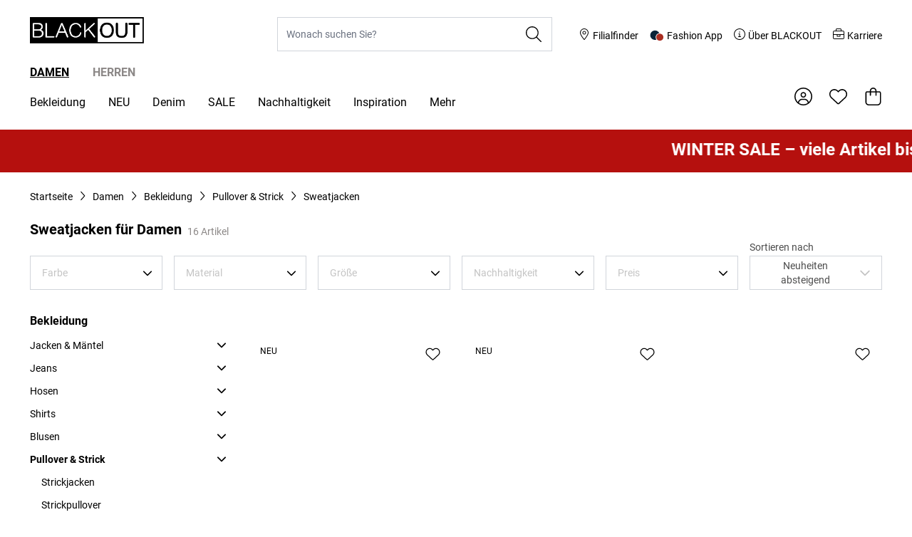

--- FILE ---
content_type: text/css
request_url: https://www.blackout.ch/static/version1765360579/frontend/JeansFritz/blackout/de_DE/css/styles.css
body_size: 41388
content:
/*! tailwindcss v3.3.2 | MIT License | https://tailwindcss.com*/*,:after,:before{box-sizing:border-box;border:0 solid #e5e7eb}:after,:before{--tw-content:""}html{line-height:1.5;-webkit-text-size-adjust:100%;-moz-tab-size:4;-o-tab-size:4;tab-size:4;font-family:ui-sans-serif,system-ui,-apple-system,BlinkMacSystemFont,Segoe UI,Roboto,Helvetica Neue,Arial,Noto Sans,sans-serif,Apple Color Emoji,Segoe UI Emoji,Segoe UI Symbol,Noto Color Emoji;font-feature-settings:normal;font-variation-settings:normal}body{margin:0;line-height:inherit}hr{height:0;color:inherit;border-top-width:1px}abbr:where([title]){-webkit-text-decoration:underline dotted;text-decoration:underline dotted}h1,h2,h3,h4,h5,h6{font-size:inherit;font-weight:inherit}a{color:inherit;text-decoration:inherit}b,strong{font-weight:bolder}code,kbd,pre,samp{font-family:ui-monospace,SFMono-Regular,Menlo,Monaco,Consolas,Liberation Mono,Courier New,monospace;font-size:1em}small{font-size:80%}sub,sup{font-size:75%;line-height:0;position:relative;vertical-align:initial}sub{bottom:-.25em}sup{top:-.5em}table{text-indent:0;border-color:inherit;border-collapse:collapse}button,input,optgroup,select,textarea{font-family:inherit;font-size:100%;font-weight:inherit;line-height:inherit;color:inherit;margin:0;padding:0}button,select{text-transform:none}[type=button],[type=reset],[type=submit],button{-webkit-appearance:button;background-color:initial;background-image:none}:-moz-focusring{outline:auto}:-moz-ui-invalid{box-shadow:none}progress{vertical-align:initial}::-webkit-inner-spin-button,::-webkit-outer-spin-button{height:auto}[type=search]{-webkit-appearance:textfield;outline-offset:-2px}::-webkit-search-decoration{-webkit-appearance:none}::-webkit-file-upload-button{-webkit-appearance:button;font:inherit}summary{display:list-item}blockquote,dd,dl,figure,h1,h2,h3,h4,h5,h6,hr,p,pre{margin:0}fieldset{margin:0}fieldset,legend{padding:0}menu,ol,ul{list-style:none;margin:0;padding:0}textarea{resize:vertical}input::-moz-placeholder,textarea::-moz-placeholder{opacity:1;color:#9ca3af}input::placeholder,textarea::placeholder{opacity:1;color:#9ca3af}[role=button],button{cursor:pointer}:disabled{cursor:default}audio,canvas,embed,iframe,img,object,svg,video{display:block;vertical-align:middle}img,video{max-width:100%;height:auto}[hidden]{display:none}[multiple],[type=date],[type=datetime-local],[type=email],[type=month],[type=number],[type=password],[type=search],[type=tel],[type=text],[type=time],[type=url],[type=week],select,textarea{-webkit-appearance:none;-moz-appearance:none;appearance:none;background-color:#fff;border-color:#6b7280;border-width:1px;border-radius:0;padding:.5rem .75rem;font-size:1rem;line-height:1.5rem;--tw-shadow:0 0 #0000}[multiple]:focus,[type=date]:focus,[type=datetime-local]:focus,[type=email]:focus,[type=month]:focus,[type=number]:focus,[type=password]:focus,[type=search]:focus,[type=tel]:focus,[type=text]:focus,[type=time]:focus,[type=url]:focus,[type=week]:focus,select:focus,textarea:focus{outline:2px solid #0000;outline-offset:2px;--tw-ring-inset:var(--tw-empty,/*!*/ /*!*/);--tw-ring-offset-width:0px;--tw-ring-offset-color:#fff;--tw-ring-color:#2563eb;--tw-ring-offset-shadow:var(--tw-ring-inset) 0 0 0 var(--tw-ring-offset-width) var(--tw-ring-offset-color);--tw-ring-shadow:var(--tw-ring-inset) 0 0 0 calc(1px + var(--tw-ring-offset-width)) var(--tw-ring-color);box-shadow:var(--tw-ring-offset-shadow),var(--tw-ring-shadow),var(--tw-shadow);border-color:#2563eb}input::-moz-placeholder,textarea::-moz-placeholder{color:#6b7280;opacity:1}input::placeholder,textarea::placeholder{color:#6b7280;opacity:1}::-webkit-datetime-edit-fields-wrapper{padding:0}::-webkit-date-and-time-value{min-height:1.5em}::-webkit-datetime-edit,::-webkit-datetime-edit-day-field,::-webkit-datetime-edit-hour-field,::-webkit-datetime-edit-meridiem-field,::-webkit-datetime-edit-millisecond-field,::-webkit-datetime-edit-minute-field,::-webkit-datetime-edit-month-field,::-webkit-datetime-edit-second-field,::-webkit-datetime-edit-year-field{padding-top:0;padding-bottom:0}select{background-image:url("data:image/svg+xml;charset=utf-8,%3Csvg xmlns='http://www.w3.org/2000/svg' fill='none' viewBox='0 0 20 20'%3E%3Cpath stroke='%236b7280' stroke-linecap='round' stroke-linejoin='round' stroke-width='1.5' d='m6 8 4 4 4-4'/%3E%3C/svg%3E");background-position:right .5rem center;background-repeat:no-repeat;background-size:1.5em 1.5em;padding-right:2.5rem;-webkit-print-color-adjust:exact;print-color-adjust:exact}[multiple]{background-image:none;background-position:0 0;background-repeat:unset;background-size:initial;padding-right:.75rem;-webkit-print-color-adjust:unset;print-color-adjust:unset}[type=checkbox],[type=radio]{-webkit-appearance:none;-moz-appearance:none;appearance:none;padding:0;-webkit-print-color-adjust:exact;print-color-adjust:exact;display:inline-block;vertical-align:middle;background-origin:border-box;-webkit-user-select:none;-moz-user-select:none;user-select:none;flex-shrink:0;height:1rem;width:1rem;color:#2563eb;background-color:#fff;border-color:#6b7280;border-width:1px;--tw-shadow:0 0 #0000}[type=checkbox]{border-radius:0}[type=radio]{border-radius:100%}[type=checkbox]:focus,[type=radio]:focus{outline:2px solid #0000;outline-offset:2px;--tw-ring-inset:var(--tw-empty,/*!*/ /*!*/);--tw-ring-offset-width:2px;--tw-ring-offset-color:#fff;--tw-ring-color:#2563eb;--tw-ring-offset-shadow:var(--tw-ring-inset) 0 0 0 var(--tw-ring-offset-width) var(--tw-ring-offset-color);--tw-ring-shadow:var(--tw-ring-inset) 0 0 0 calc(2px + var(--tw-ring-offset-width)) var(--tw-ring-color);box-shadow:var(--tw-ring-offset-shadow),var(--tw-ring-shadow),var(--tw-shadow)}[type=checkbox]:checked,[type=radio]:checked{border-color:#0000;background-color:currentColor;background-size:100% 100%;background-position:50%;background-repeat:no-repeat}[type=checkbox]:checked{background-image:url("data:image/svg+xml;charset=utf-8,%3Csvg xmlns='http://www.w3.org/2000/svg' fill='%23fff' viewBox='0 0 16 16'%3E%3Cpath d='M12.207 4.793a1 1 0 0 1 0 1.414l-5 5a1 1 0 0 1-1.414 0l-2-2a1 1 0 0 1 1.414-1.414L6.5 9.086l4.293-4.293a1 1 0 0 1 1.414 0z'/%3E%3C/svg%3E")}[type=radio]:checked{background-image:url("data:image/svg+xml;charset=utf-8,%3Csvg xmlns='http://www.w3.org/2000/svg' fill='%23fff' viewBox='0 0 16 16'%3E%3Ccircle cx='8' cy='8' r='3'/%3E%3C/svg%3E")}[type=checkbox]:checked:focus,[type=checkbox]:checked:hover,[type=checkbox]:indeterminate,[type=radio]:checked:focus,[type=radio]:checked:hover{border-color:#0000;background-color:currentColor}[type=checkbox]:indeterminate{background-image:url("data:image/svg+xml;charset=utf-8,%3Csvg xmlns='http://www.w3.org/2000/svg' fill='none' viewBox='0 0 16 16'%3E%3Cpath stroke='%23fff' stroke-linecap='round' stroke-linejoin='round' stroke-width='2' d='M4 8h8'/%3E%3C/svg%3E");background-size:100% 100%;background-position:50%;background-repeat:no-repeat}[type=checkbox]:indeterminate:focus,[type=checkbox]:indeterminate:hover{border-color:#0000;background-color:currentColor}[type=file]{background:unset;border-color:inherit;border-width:0;border-radius:0;padding:0;font-size:unset;line-height:inherit}[type=file]:focus{outline:1px solid ButtonText;outline:1px auto -webkit-focus-ring-color}@media (min-width:1366px){.pdp-tabs-wrap{margin-left:auto;margin-right:auto;max-width:1026px;padding-left:46px;padding-right:46px}.pdp-tabs{padding-top:40px;padding-bottom:40px}}.pdp-tabs__tab-link{display:flex;width:100%;align-items:center;justify-content:center;padding:14px 38px;--tw-text-opacity:1;color:rgb(140 136 135/var(--tw-text-opacity))}@media (min-width:1024px){.pdp-tabs__tab-link{padding-top:20px;padding-bottom:20px}}@media (min-width:1366px){.pdp-tabs__tab-link{justify-content:flex-start;padding-left:0;padding-right:0}}.pdp-tabs__tab-link--active{--tw-bg-opacity:1;background-color:rgb(245 245 245/var(--tw-bg-opacity));--tw-text-opacity:1;color:rgb(0 0 0/var(--tw-text-opacity))}@media (min-width:1366px){.pdp-tabs__tab-link--active{position:relative}}.pdp-tabs__tab-link--active:before{content:"";display:none}@media (min-width:1366px){.pdp-tabs__tab-link--active:before{width:24px;height:4px;background:#000;display:block;position:absolute;left:0;bottom:0}}.pdp-tabs__tab{width:25%}@media (min-width:1366px){.pdp-tabs__tab{margin-right:64px;width:auto}}.pdp-tabs__tab:last-child{margin-right:0}.pdp-tabs__contents{padding:24px 1rem}@media (min-width:768px){.pdp-tabs__contents{padding-left:1.5rem;padding-right:1.5rem}}@media (min-width:1024px){.pdp-tabs__contents{padding-top:32px}}@media (min-width:1366px){.pdp-tabs__contents{padding-left:0;padding-right:0;padding-bottom:0}}*,::backdrop,:after,:before{--tw-border-spacing-x:0;--tw-border-spacing-y:0;--tw-translate-x:0;--tw-translate-y:0;--tw-rotate:0;--tw-skew-x:0;--tw-skew-y:0;--tw-scale-x:1;--tw-scale-y:1;--tw-pan-x: ;--tw-pan-y: ;--tw-pinch-zoom: ;--tw-scroll-snap-strictness:proximity;--tw-gradient-from-position: ;--tw-gradient-via-position: ;--tw-gradient-to-position: ;--tw-ordinal: ;--tw-slashed-zero: ;--tw-numeric-figure: ;--tw-numeric-spacing: ;--tw-numeric-fraction: ;--tw-ring-inset: ;--tw-ring-offset-width:0px;--tw-ring-offset-color:#fff;--tw-ring-color:#3b82f680;--tw-ring-offset-shadow:0 0 #0000;--tw-ring-shadow:0 0 #0000;--tw-shadow:0 0 #0000;--tw-shadow-colored:0 0 #0000;--tw-blur: ;--tw-brightness: ;--tw-contrast: ;--tw-grayscale: ;--tw-hue-rotate: ;--tw-invert: ;--tw-saturate: ;--tw-sepia: ;--tw-drop-shadow: ;--tw-backdrop-blur: ;--tw-backdrop-brightness: ;--tw-backdrop-contrast: ;--tw-backdrop-grayscale: ;--tw-backdrop-hue-rotate: ;--tw-backdrop-invert: ;--tw-backdrop-opacity: ;--tw-backdrop-saturate: ;--tw-backdrop-sepia: }.container{width:100%;margin-right:auto;margin-left:auto;padding-right:1rem;padding-left:1rem}@media (min-width:100%){.container{max-width:100%;padding-right:1rem;padding-left:1rem}}@media (min-width:1004px){.container{max-width:1004px;padding-right:1.5rem;padding-left:1.5rem}}@media (min-width:1260px){.container{max-width:1260px;padding-right:2rem;padding-left:2rem}}@media (min-width:1346px){.container{max-width:1346px;padding-right:2rem;padding-left:2rem}}@media (min-width:1516px){.container{max-width:1516px;padding-right:2rem;padding-left:2rem}}@media (min-width:1680px){.container{max-width:1680px;padding-right:3rem;padding-left:3rem}}@media (min-width:1900px){.container{max-width:1900px;padding-right:3rem;padding-left:3rem}}.form-input,.form-multiselect,.form-select,.form-textarea{-webkit-appearance:none;-moz-appearance:none;appearance:none;background-color:#fff;border-color:#6b7280;border-width:1px;border-radius:0;padding:.5rem .75rem;font-size:1rem;line-height:1.5rem;--tw-shadow:0 0 #0000}.form-input:focus,.form-multiselect:focus,.form-select:focus,.form-textarea:focus{outline:2px solid #0000;outline-offset:2px;--tw-ring-inset:var(--tw-empty,/*!*/ /*!*/);--tw-ring-offset-width:0px;--tw-ring-offset-color:#fff;--tw-ring-color:#2563eb;--tw-ring-offset-shadow:var(--tw-ring-inset) 0 0 0 var(--tw-ring-offset-width) var(--tw-ring-offset-color);--tw-ring-shadow:var(--tw-ring-inset) 0 0 0 calc(1px + var(--tw-ring-offset-width)) var(--tw-ring-color);box-shadow:var(--tw-ring-offset-shadow),var(--tw-ring-shadow),var(--tw-shadow);border-color:#2563eb}.form-input::-moz-placeholder,.form-textarea::-moz-placeholder{color:#6b7280;opacity:1}.form-input::placeholder,.form-textarea::placeholder{color:#6b7280;opacity:1}.form-input::-webkit-datetime-edit-fields-wrapper{padding:0}.form-input::-webkit-date-and-time-value{min-height:1.5em}.form-input::-webkit-datetime-edit,.form-input::-webkit-datetime-edit-day-field,.form-input::-webkit-datetime-edit-hour-field,.form-input::-webkit-datetime-edit-meridiem-field,.form-input::-webkit-datetime-edit-millisecond-field,.form-input::-webkit-datetime-edit-minute-field,.form-input::-webkit-datetime-edit-month-field,.form-input::-webkit-datetime-edit-second-field,.form-input::-webkit-datetime-edit-year-field{padding-top:0;padding-bottom:0}.form-select{background-image:url("data:image/svg+xml;charset=utf-8,%3Csvg xmlns='http://www.w3.org/2000/svg' fill='none' viewBox='0 0 20 20'%3E%3Cpath stroke='%236b7280' stroke-linecap='round' stroke-linejoin='round' stroke-width='1.5' d='m6 8 4 4 4-4'/%3E%3C/svg%3E");background-position:right .5rem center;background-repeat:no-repeat;background-size:1.5em 1.5em;padding-right:2.5rem}.form-checkbox,.form-radio,.form-select{-webkit-print-color-adjust:exact;print-color-adjust:exact}.form-checkbox,.form-radio{-webkit-appearance:none;-moz-appearance:none;appearance:none;padding:0;display:inline-block;vertical-align:middle;background-origin:border-box;-webkit-user-select:none;-moz-user-select:none;user-select:none;flex-shrink:0;height:1rem;width:1rem;color:#2563eb;background-color:#fff;border-color:#6b7280;border-width:1px;--tw-shadow:0 0 #0000}.form-checkbox{border-radius:0}.form-radio{border-radius:100%}.form-checkbox:focus,.form-radio:focus{outline:2px solid #0000;outline-offset:2px;--tw-ring-inset:var(--tw-empty,/*!*/ /*!*/);--tw-ring-offset-width:2px;--tw-ring-offset-color:#fff;--tw-ring-color:#2563eb;--tw-ring-offset-shadow:var(--tw-ring-inset) 0 0 0 var(--tw-ring-offset-width) var(--tw-ring-offset-color);--tw-ring-shadow:var(--tw-ring-inset) 0 0 0 calc(2px + var(--tw-ring-offset-width)) var(--tw-ring-color);box-shadow:var(--tw-ring-offset-shadow),var(--tw-ring-shadow),var(--tw-shadow)}.form-checkbox:checked,.form-radio:checked{border-color:#0000;background-color:currentColor;background-size:100% 100%;background-position:50%;background-repeat:no-repeat}.form-checkbox:checked{background-image:url("data:image/svg+xml;charset=utf-8,%3Csvg xmlns='http://www.w3.org/2000/svg' fill='%23fff' viewBox='0 0 16 16'%3E%3Cpath d='M12.207 4.793a1 1 0 0 1 0 1.414l-5 5a1 1 0 0 1-1.414 0l-2-2a1 1 0 0 1 1.414-1.414L6.5 9.086l4.293-4.293a1 1 0 0 1 1.414 0z'/%3E%3C/svg%3E")}.form-radio:checked{background-image:url("data:image/svg+xml;charset=utf-8,%3Csvg xmlns='http://www.w3.org/2000/svg' fill='%23fff' viewBox='0 0 16 16'%3E%3Ccircle cx='8' cy='8' r='3'/%3E%3C/svg%3E")}.form-checkbox:checked:focus,.form-checkbox:checked:hover,.form-checkbox:indeterminate,.form-radio:checked:focus,.form-radio:checked:hover{border-color:#0000;background-color:currentColor}.form-checkbox:indeterminate{background-image:url("data:image/svg+xml;charset=utf-8,%3Csvg xmlns='http://www.w3.org/2000/svg' fill='none' viewBox='0 0 16 16'%3E%3Cpath stroke='%23fff' stroke-linecap='round' stroke-linejoin='round' stroke-width='2' d='M4 8h8'/%3E%3C/svg%3E");background-size:100% 100%;background-position:50%;background-repeat:no-repeat}.form-checkbox:indeterminate:focus,.form-checkbox:indeterminate:hover{border-color:#0000;background-color:currentColor}.prose{color:var(--tw-prose-body);max-width:65ch}.prose :where(p):not(:where([class~=not-prose] *)){margin-top:1.25em;margin-bottom:1.25em}.prose :where([class~=lead]):not(:where([class~=not-prose] *)){color:var(--tw-prose-lead);font-size:1.25em;line-height:1.6;margin-top:1.2em;margin-bottom:1.2em}.prose :where(a):not(:where([class~=not-prose] *)){color:var(--tw-prose-links);text-decoration:underline;font-weight:500}.prose :where(strong):not(:where([class~=not-prose] *)){color:var(--tw-prose-bold);font-weight:600}.prose :where(a strong):not(:where([class~=not-prose] *)){color:inherit}.prose :where(blockquote strong):not(:where([class~=not-prose] *)){color:inherit}.prose :where(thead th strong):not(:where([class~=not-prose] *)){color:inherit}.prose :where(ol):not(:where([class~=not-prose] *)){list-style-type:decimal;margin-top:1.25em;margin-bottom:1.25em;padding-left:1.625em}.prose :where(ol[type=A]):not(:where([class~=not-prose] *)){list-style-type:upper-alpha}.prose :where(ol[type=a]):not(:where([class~=not-prose] *)){list-style-type:lower-alpha}.prose :where(ol[type=A s]):not(:where([class~=not-prose] *)){list-style-type:upper-alpha}.prose :where(ol[type=a s]):not(:where([class~=not-prose] *)){list-style-type:lower-alpha}.prose :where(ol[type=I]):not(:where([class~=not-prose] *)){list-style-type:upper-roman}.prose :where(ol[type=i]):not(:where([class~=not-prose] *)){list-style-type:lower-roman}.prose :where(ol[type=I s]):not(:where([class~=not-prose] *)){list-style-type:upper-roman}.prose :where(ol[type=i s]):not(:where([class~=not-prose] *)){list-style-type:lower-roman}.prose :where(ol[type="1"]):not(:where([class~=not-prose] *)){list-style-type:decimal}.prose :where(ul):not(:where([class~=not-prose] *)){list-style-type:disc;margin-top:1.25em;margin-bottom:1.25em;padding-left:1.625em}.prose :where(ol>li):not(:where([class~=not-prose] *))::marker{font-weight:400;color:var(--tw-prose-counters)}.prose :where(ul>li):not(:where([class~=not-prose] *))::marker{color:var(--tw-prose-bullets)}.prose :where(hr):not(:where([class~=not-prose] *)){border-color:var(--tw-prose-hr);border-top-width:1px;margin-top:3em;margin-bottom:3em}.prose :where(blockquote):not(:where([class~=not-prose] *)){font-weight:500;font-style:italic;color:var(--tw-prose-quotes);border-left-width:.25rem;border-left-color:var(--tw-prose-quote-borders);quotes:"\201C""\201D""\2018""\2019";margin-top:1.6em;margin-bottom:1.6em;padding-left:1em}.prose :where(blockquote p:first-of-type):not(:where([class~=not-prose] *)):before{content:open-quote}.prose :where(blockquote p:last-of-type):not(:where([class~=not-prose] *)):after{content:close-quote}.prose :where(h1):not(:where([class~=not-prose] *)){color:var(--tw-prose-headings);font-weight:800;font-size:2.25em;margin-top:0;margin-bottom:.8888889em;line-height:1.1111111}.prose :where(h1 strong):not(:where([class~=not-prose] *)){font-weight:900;color:inherit}.prose :where(h2):not(:where([class~=not-prose] *)){color:var(--tw-prose-headings);font-weight:700;font-size:1.5em;margin-top:2em;margin-bottom:1em;line-height:1.3333333}.prose :where(h2 strong):not(:where([class~=not-prose] *)){font-weight:800;color:inherit}.prose :where(h3):not(:where([class~=not-prose] *)){color:var(--tw-prose-headings);font-weight:600;font-size:1.25em;margin-top:1.6em;margin-bottom:.6em;line-height:1.6}.prose :where(h3 strong):not(:where([class~=not-prose] *)){font-weight:700;color:inherit}.prose :where(h4):not(:where([class~=not-prose] *)){color:var(--tw-prose-headings);font-weight:600;margin-top:1.5em;margin-bottom:.5em;line-height:1.5}.prose :where(h4 strong):not(:where([class~=not-prose] *)){font-weight:700;color:inherit}.prose :where(img):not(:where([class~=not-prose] *)){margin-top:2em;margin-bottom:2em}.prose :where(figure>*):not(:where([class~=not-prose] *)){margin-top:0;margin-bottom:0}.prose :where(figcaption):not(:where([class~=not-prose] *)){color:var(--tw-prose-captions);font-size:.875em;line-height:1.4285714;margin-top:.8571429em}.prose :where(code):not(:where([class~=not-prose] *)){color:var(--tw-prose-code);font-weight:600;font-size:.875em}.prose :where(code):not(:where([class~=not-prose] *)):before{content:"`"}.prose :where(code):not(:where([class~=not-prose] *)):after{content:"`"}.prose :where(a code):not(:where([class~=not-prose] *)){color:inherit}.prose :where(h1 code):not(:where([class~=not-prose] *)){color:inherit}.prose :where(h2 code):not(:where([class~=not-prose] *)){color:inherit;font-size:.875em}.prose :where(h3 code):not(:where([class~=not-prose] *)){color:inherit;font-size:.9em}.prose :where(h4 code):not(:where([class~=not-prose] *)){color:inherit}.prose :where(blockquote code):not(:where([class~=not-prose] *)){color:inherit}.prose :where(thead th code):not(:where([class~=not-prose] *)){color:inherit}.prose :where(pre):not(:where([class~=not-prose] *)){color:var(--tw-prose-pre-code);background-color:var(--tw-prose-pre-bg);overflow-x:auto;font-weight:400;font-size:.875em;line-height:1.7142857;margin-top:1.7142857em;margin-bottom:1.7142857em;border-radius:.375rem;padding:.8571429em 1.1428571em}.prose :where(pre code):not(:where([class~=not-prose] *)){background-color:initial;border-width:0;border-radius:0;padding:0;font-weight:inherit;color:inherit;font-size:inherit;font-family:inherit;line-height:inherit}.prose :where(pre code):not(:where([class~=not-prose] *)):before{content:none}.prose :where(pre code):not(:where([class~=not-prose] *)):after{content:none}.prose :where(table):not(:where([class~=not-prose] *)){width:100%;table-layout:auto;text-align:left;margin-top:2em;margin-bottom:2em;font-size:.875em;line-height:1.7142857}.prose :where(thead):not(:where([class~=not-prose] *)){border-bottom-width:1px;border-bottom-color:var(--tw-prose-th-borders)}.prose :where(thead th):not(:where([class~=not-prose] *)){color:var(--tw-prose-headings);font-weight:600;vertical-align:bottom;padding-right:.5714286em;padding-bottom:.5714286em;padding-left:.5714286em}.prose :where(tbody tr):not(:where([class~=not-prose] *)){border-bottom-width:1px;border-bottom-color:var(--tw-prose-td-borders)}.prose :where(tbody tr:last-child):not(:where([class~=not-prose] *)){border-bottom-width:0}.prose :where(tbody td):not(:where([class~=not-prose] *)){vertical-align:initial}.prose :where(tfoot):not(:where([class~=not-prose] *)){border-top-width:1px;border-top-color:var(--tw-prose-th-borders)}.prose :where(tfoot td):not(:where([class~=not-prose] *)){vertical-align:top}.prose{--tw-prose-body:#374151;--tw-prose-headings:#111827;--tw-prose-lead:#4b5563;--tw-prose-links:#111827;--tw-prose-bold:#111827;--tw-prose-counters:#6b7280;--tw-prose-bullets:#d1d5db;--tw-prose-hr:#e5e7eb;--tw-prose-quotes:#111827;--tw-prose-quote-borders:#e5e7eb;--tw-prose-captions:#6b7280;--tw-prose-code:#111827;--tw-prose-pre-code:#e5e7eb;--tw-prose-pre-bg:#1f2937;--tw-prose-th-borders:#d1d5db;--tw-prose-td-borders:#e5e7eb;--tw-prose-invert-body:#d1d5db;--tw-prose-invert-headings:#fff;--tw-prose-invert-lead:#9ca3af;--tw-prose-invert-links:#fff;--tw-prose-invert-bold:#fff;--tw-prose-invert-counters:#9ca3af;--tw-prose-invert-bullets:#4b5563;--tw-prose-invert-hr:#374151;--tw-prose-invert-quotes:#f3f4f6;--tw-prose-invert-quote-borders:#374151;--tw-prose-invert-captions:#9ca3af;--tw-prose-invert-code:#fff;--tw-prose-invert-pre-code:#d1d5db;--tw-prose-invert-pre-bg:#00000080;--tw-prose-invert-th-borders:#4b5563;--tw-prose-invert-td-borders:#374151;font-size:1rem;line-height:1.75}.prose :where(video):not(:where([class~=not-prose] *)){margin-top:2em;margin-bottom:2em}.prose :where(figure):not(:where([class~=not-prose] *)){margin-top:2em;margin-bottom:2em}.prose :where(li):not(:where([class~=not-prose] *)){margin-top:.5em;margin-bottom:.5em}.prose :where(ol>li):not(:where([class~=not-prose] *)){padding-left:.375em}.prose :where(ul>li):not(:where([class~=not-prose] *)){padding-left:.375em}.prose :where(.prose>ul>li p):not(:where([class~=not-prose] *)){margin-top:.75em;margin-bottom:.75em}.prose :where(.prose>ul>li>:first-child):not(:where([class~=not-prose] *)){margin-top:1.25em}.prose :where(.prose>ul>li>:last-child):not(:where([class~=not-prose] *)){margin-bottom:1.25em}.prose :where(.prose>ol>li>:first-child):not(:where([class~=not-prose] *)){margin-top:1.25em}.prose :where(.prose>ol>li>:last-child):not(:where([class~=not-prose] *)){margin-bottom:1.25em}.prose :where(ul ul,ul ol,ol ul,ol ol):not(:where([class~=not-prose] *)){margin-top:.75em;margin-bottom:.75em}.prose :where(hr+*):not(:where([class~=not-prose] *)){margin-top:0}.prose :where(h2+*):not(:where([class~=not-prose] *)){margin-top:0}.prose :where(h3+*):not(:where([class~=not-prose] *)){margin-top:0}.prose :where(h4+*):not(:where([class~=not-prose] *)){margin-top:0}.prose :where(thead th:first-child):not(:where([class~=not-prose] *)){padding-left:0}.prose :where(thead th:last-child):not(:where([class~=not-prose] *)){padding-right:0}.prose :where(tbody td,tfoot td):not(:where([class~=not-prose] *)){padding:.5714286em}.prose :where(tbody td:first-child,tfoot td:first-child):not(:where([class~=not-prose] *)){padding-left:0}.prose :where(tbody td:last-child,tfoot td:last-child):not(:where([class~=not-prose] *)){padding-right:0}.prose :where(.prose>:first-child):not(:where([class~=not-prose] *)){margin-top:0}.prose :where(.prose>:last-child):not(:where([class~=not-prose] *)){margin-bottom:0}.btn{display:inline-flex;cursor:pointer;align-items:center;justify-content:center;font-weight:700;text-transform:uppercase;--tw-text-opacity:1;color:rgb(255 255 255/var(--tw-text-opacity));padding-left:1rem;padding-right:1rem;font-size:1rem;line-height:1.5}@media (min-width:1024px){.btn{padding-left:2rem;padding-right:2rem;font-size:1.25rem;line-height:1.75rem}}.btn{min-width:var(--button-min-width-small);height:var(--button-height-small)}@media (min-width:1024px){.btn{min-width:var(--button-min-width-big);height:var(--button-height-big)}}.btn svg{display:inline-flex}.btn span{vertical-align:middle}.btn:focus{border-color:#0000;--tw-ring-offset-shadow:var(--tw-ring-inset) 0 0 0 var(--tw-ring-offset-width) var(--tw-ring-offset-color);--tw-ring-shadow:var(--tw-ring-inset) 0 0 0 calc(4px + var(--tw-ring-offset-width)) var(--tw-ring-color);box-shadow:var(--tw-ring-offset-shadow),var(--tw-ring-shadow),var(--tw-shadow,0 0 #0000);--tw-ring-color:rgb(77 77 77/var(--tw-ring-opacity));--tw-ring-opacity:0.5;box-shadow:none}.btn.btn-size-sm{padding-left:1rem;padding-right:1rem;font-size:1rem;line-height:1.5;min-width:var(--button-min-width-small);height:var(--button-height-small)}.page-layout-checkout .nav-main .btn.btn-size-sm{min-width:0}.btn-primary{background-color:rgb(77 77 77/var(--tw-bg-opacity))}.btn-primary,.btn-primary:hover{--tw-bg-opacity:1;--tw-text-opacity:1;color:rgb(255 255 255/var(--tw-text-opacity))}.btn-primary:hover{background-color:rgb(140 136 135/var(--tw-bg-opacity))}.btn-primary:disabled{--tw-bg-opacity:1;background-color:rgb(183 183 183/var(--tw-bg-opacity));--tw-text-opacity:1;color:rgb(230 230 230/var(--tw-text-opacity))}.btn-secondary{border-width:3px;--tw-border-opacity:1;border-color:rgb(0 0 0/var(--tw-border-opacity));--tw-bg-opacity:1;background-color:rgb(255 255 255/var(--tw-bg-opacity));--tw-text-opacity:1;color:rgb(0 0 0/var(--tw-text-opacity))}.btn-secondary:focus,.btn-secondary:hover{--tw-bg-opacity:1;background-color:rgb(0 0 0/var(--tw-bg-opacity));--tw-text-opacity:1;color:rgb(255 255 255/var(--tw-text-opacity))}.btn-secondary:disabled{--tw-border-opacity:1;border-color:rgb(209 213 219/var(--tw-border-opacity));--tw-bg-opacity:1;background-color:rgb(255 255 255/var(--tw-bg-opacity));--tw-text-opacity:1;color:rgb(183 183 183/var(--tw-text-opacity))}.btn-secondary.btn-size-sm{border-width:1px}.btn-tertiary{border-color:rgb(255 255 255/var(--tw-border-opacity));background-color:rgb(255 255 255/var(--tw-bg-opacity))}.btn-tertiary,.btn-tertiary:hover{--tw-border-opacity:1;--tw-bg-opacity:1;--tw-text-opacity:1;color:rgb(0 0 0/var(--tw-text-opacity))}.btn-tertiary:hover{border-color:rgb(237 237 237/var(--tw-border-opacity));background-color:rgb(237 237 237/var(--tw-bg-opacity))}.btn-tertiary.btn-size-sm{border-width:1px}.btn-link{padding:0;font-size:1rem;line-height:1.25;--tw-text-opacity:1;color:rgb(0 0 0/var(--tw-text-opacity));text-transform:none;min-width:0;height:auto}.btn-link,.btn-link:hover{background-color:initial}.btn-link:hover{border-bottom-width:1px;--tw-border-opacity:1;border-color:rgb(0 0 0/var(--tw-border-opacity))}.icon-link-2{display:inline-flex;align-items:center}.icon-link-2 .arrow{margin-left:.5rem;height:14px;width:16px}@media (min-width:768px){.icon-link-2 .arrow{height:16px;width:18px}}.icon-link-2 .arrow{transition:margin-left .2s ease-in-out}.icon-link-2:hover .arrow{margin-left:.75rem}.link{border-bottom-width:1px;border-color:rgb(77 77 77/var(--tw-border-opacity));color:rgb(77 77 77/var(--tw-text-opacity))}.link,.link:hover{--tw-border-opacity:1;--tw-text-opacity:1}.link:hover{border-color:rgb(140 136 135/var(--tw-border-opacity));color:rgb(140 136 135/var(--tw-text-opacity))}.dropdown{position:relative}.dropdown.\!open [data-type=dropdown-title],.dropdown.open [data-type=dropdown-title]{border-color:rgb(77 77 77/var(--tw-border-opacity));--tw-border-opacity:1;border-bottom-color:rgb(209 213 219/var(--tw-border-opacity));--tw-text-opacity:1;color:rgb(77 77 77/var(--tw-text-opacity))}.dropdown.isActive [data-type=dropdown-title]{--tw-text-opacity:1;color:rgb(77 77 77/var(--tw-text-opacity))}.dropdown-title{display:flex;width:100%;cursor:pointer;align-items:center;justify-content:space-between;border-width:1px;--tw-border-opacity:1;border-color:rgb(209 213 219/var(--tw-border-opacity));padding-left:1rem;font-size:.875rem;line-height:1.25rem;--tw-text-opacity:1;color:rgb(196 196 196/var(--tw-text-opacity))}.dropdown-title:hover{--tw-border-opacity:1;border-color:rgb(140 136 135/var(--tw-border-opacity))}.dropdown-title{height:var(--filter-height)}.actions-toolbar .primary button{display:inline-flex;cursor:pointer;align-items:center;justify-content:center;font-weight:700;text-transform:uppercase;padding-left:1rem;padding-right:1rem;font-size:1rem;line-height:1.5}@media (min-width:1024px){.actions-toolbar .primary button{padding-left:2rem;padding-right:2rem;font-size:1.25rem;line-height:1.75rem}}.actions-toolbar .primary button{min-width:var(--button-min-width-small);height:var(--button-height-small)}@media (min-width:1024px){.actions-toolbar .primary button{min-width:var(--button-min-width-big);height:var(--button-height-big)}}.actions-toolbar .primary button svg{display:inline-flex}.actions-toolbar .primary button span{vertical-align:middle}.actions-toolbar .primary button:focus{border-color:#0000;--tw-ring-offset-shadow:var(--tw-ring-inset) 0 0 0 var(--tw-ring-offset-width) var(--tw-ring-offset-color);--tw-ring-shadow:var(--tw-ring-inset) 0 0 0 calc(4px + var(--tw-ring-offset-width)) var(--tw-ring-color);box-shadow:var(--tw-ring-offset-shadow),var(--tw-ring-shadow),var(--tw-shadow,0 0 #0000);--tw-ring-color:rgb(77 77 77/var(--tw-ring-opacity));--tw-ring-opacity:0.5;box-shadow:none}.actions-toolbar .primary button.btn-size-sm{padding-left:1rem;padding-right:1rem;font-size:1rem;line-height:1.5;min-width:var(--button-min-width-small);height:var(--button-height-small)}.page-layout-checkout .nav-main .actions-toolbar .primary button.btn-size-sm{min-width:0}.actions-toolbar .primary button{background-color:rgb(77 77 77/var(--tw-bg-opacity))}.actions-toolbar .primary button,.actions-toolbar .primary button:hover{--tw-bg-opacity:1;--tw-text-opacity:1;color:rgb(255 255 255/var(--tw-text-opacity))}.actions-toolbar .primary button:hover{background-color:rgb(140 136 135/var(--tw-bg-opacity))}.actions-toolbar .primary button:disabled,.widget-giftcard-balance button.actions-toolbar .primary button[disabled]{--tw-bg-opacity:1;background-color:rgb(183 183 183/var(--tw-bg-opacity));--tw-text-opacity:1;color:rgb(230 230 230/var(--tw-text-opacity))}.actions-toolbar .primary button.btn-full{width:100%}.actions-toolbar .primary button.btn-primary.apple-pay-button,.btn.actions-toolbar .primary button.apple-pay-button{font-size:0}.widget-giftcard-balance button.btn-primary[disabled]{--tw-bg-opacity:1;background-color:rgb(183 183 183/var(--tw-bg-opacity));--tw-text-opacity:1;color:rgb(230 230 230/var(--tw-text-opacity))}.flex-cols-2>*{width:50%}.amgdpr-consent-span>a{text-decoration-line:underline}#amgdpr-policy-content [data-content-type=row][data-appearance=contained]{padding-left:0;padding-right:0}.ambar-action-btn{border-radius:.125rem;padding:1rem .5rem;text-align:center;font-size:.875rem;line-height:1.25rem;transition-property:color,background-color,border-color,text-decoration-color,fill,stroke;transition-timing-function:cubic-bezier(.4,0,.2,1);transition-duration:.15s}.ambar-action-btn:focus,.ambar-action-btn:hover{--tw-drop-shadow:drop-shadow(0 1px 2px #0000001a) drop-shadow(0 1px 1px #0000000f);filter:var(--tw-blur) var(--tw-brightness) var(--tw-contrast) var(--tw-grayscale) var(--tw-hue-rotate) var(--tw-invert) var(--tw-saturate) var(--tw-sepia) var(--tw-drop-shadow)}.ambar-btn-accept{border-radius:.125rem;padding:1rem .5rem;text-align:center;font-size:.875rem;line-height:1.25rem;transition-property:color,background-color,border-color,text-decoration-color,fill,stroke;transition-timing-function:cubic-bezier(.4,0,.2,1);transition-duration:.15s}.ambar-btn-accept:focus,.ambar-btn-accept:hover{--tw-drop-shadow:drop-shadow(0 1px 2px #0000001a) drop-shadow(0 1px 1px #0000000f);filter:var(--tw-blur) var(--tw-brightness) var(--tw-contrast) var(--tw-grayscale) var(--tw-hue-rotate) var(--tw-invert) var(--tw-saturate) var(--tw-sepia) var(--tw-drop-shadow)}.ambar-btn-accept{color:var(--ambar-button-accept-text);background-color:var(--ambar-button-accept-color);order:var(--ambar-button-accept-order)}.ambar-btn-accept:hover{color:var(--ambar-button-accept-hover-text);background-color:var(--ambar-button-accept-hover-color)}.ambar-btn-allow{border-radius:.125rem;padding:1rem .5rem;text-align:center;font-size:.875rem;line-height:1.25rem;transition-property:color,background-color,border-color,text-decoration-color,fill,stroke;transition-timing-function:cubic-bezier(.4,0,.2,1);transition-duration:.15s}.ambar-btn-allow:focus,.ambar-btn-allow:hover{--tw-drop-shadow:drop-shadow(0 1px 2px #0000001a) drop-shadow(0 1px 1px #0000000f);filter:var(--tw-blur) var(--tw-brightness) var(--tw-contrast) var(--tw-grayscale) var(--tw-hue-rotate) var(--tw-invert) var(--tw-saturate) var(--tw-sepia) var(--tw-drop-shadow)}.ambar-btn-allow{color:var(--ambar-button-allow-text);background-color:var(--ambar-button-allow-color);order:var(--ambar-button-allow-order)}.ambar-btn-allow:hover{color:var(--ambar-button-allow-hover-text);background-color:var(--ambar-button-allow-hover-color)}.ambar-btn-decline{border-radius:.125rem;padding:1rem .5rem;text-align:center;font-size:.875rem;line-height:1.25rem;transition-property:color,background-color,border-color,text-decoration-color,fill,stroke;transition-timing-function:cubic-bezier(.4,0,.2,1);transition-duration:.15s}.ambar-btn-decline:focus,.ambar-btn-decline:hover{--tw-drop-shadow:drop-shadow(0 1px 2px #0000001a) drop-shadow(0 1px 1px #0000000f);filter:var(--tw-blur) var(--tw-brightness) var(--tw-contrast) var(--tw-grayscale) var(--tw-hue-rotate) var(--tw-invert) var(--tw-saturate) var(--tw-sepia) var(--tw-drop-shadow)}.ambar-btn-decline{color:var(--ambar-button-decline-text);background-color:var(--ambar-button-decline-color);order:var(--ambar-button-decline-order)}.ambar-btn-decline:hover{color:var(--ambar-button-decline-hover-text);background-color:var(--ambar-button-decline-hover-color)}.ambar-btn-settings{border-radius:.125rem;padding:1rem .5rem;text-align:center;font-size:.875rem;line-height:1.25rem;transition-property:color,background-color,border-color,text-decoration-color,fill,stroke;transition-timing-function:cubic-bezier(.4,0,.2,1);transition-duration:.15s}.ambar-btn-settings:focus,.ambar-btn-settings:hover{--tw-drop-shadow:drop-shadow(0 1px 2px #0000001a) drop-shadow(0 1px 1px #0000000f);filter:var(--tw-blur) var(--tw-brightness) var(--tw-contrast) var(--tw-grayscale) var(--tw-hue-rotate) var(--tw-invert) var(--tw-saturate) var(--tw-sepia) var(--tw-drop-shadow)}.ambar-btn-settings{color:var(--ambar-button-settings-text);background-color:var(--ambar-button-settings-color);order:var(--ambar-button-settings-order)}.ambar-btn-settings:hover{color:var(--ambar-button-settings-hover-text);background-color:var(--ambar-button-settings-hover-color)}.am-cookie-bar-settings input[type=checkbox].amsettings-bar-input-toggle:not([disabled]):checked{background-color:var(--ambar-toggle-active-color)}.am-cookie-bar-settings input[type=checkbox].amsettings-bar-input-toggle:not([checked]){background-color:var(--ambar-toggle-inactive-color)}.am-cookie-sidebar input[type=checkbox].amsettings-bar-input-toggle:not([disabled]):checked{background-color:var(--ambar-sidebar-toggle-active-color)}.am-cookie-sidebar input[type=checkbox].amsettings-bar-input-toggle:not([checked]){background-color:var(--ambar-sidebar-toggle-inactive-color)}#category-view-container{margin-left:auto;margin-right:auto;display:flex;flex-direction:column;align-items:center;padding:1rem 0}.category-description{max-width:56rem}.toolbar-products .modes-mode{height:1.5rem;width:1.5rem}.toolbar-products .modes-mode span{position:absolute;width:1px;height:1px;padding:0;margin:-1px;overflow:hidden;clip:rect(0,0,0,0);white-space:nowrap;border-width:0}.toolbar-products .modes-mode.mode-grid{background-image:url('data:image/svg+xml;utf8,<svg xmlns="http://www.w3.org/2000/svg" fill="none" viewBox="0 0 24 24" stroke="currentColor"><path stroke-linecap="round" stroke-linejoin="round" stroke-width="2" d="M4 6a2 2 0 012-2h2a2 2 0 012 2v2a2 2 0 01-2 2H6a2 2 0 01-2-2V6zM14 6a2 2 0 012-2h2a2 2 0 012 2v2a2 2 0 01-2 2h-2a2 2 0 01-2-2V6zM4 16a2 2 0 012-2h2a2 2 0 012 2v2a2 2 0 01-2 2H6a2 2 0 01-2-2v-2zM14 16a2 2 0 012-2h2a2 2 0 012 2v2a2 2 0 01-2 2h-2a2 2 0 01-2-2v-2z" /></svg>')}.toolbar-products .modes-mode.mode-list{background-image:url('data:image/svg+xml;utf8,<svg xmlns="http://www.w3.org/2000/svg" fill="none" viewBox="0 0 24 24" stroke="currentColor"> <path stroke-linecap="round" stroke-linejoin="round" stroke-width="2" d="M4 6h16M4 10h16M4 14h16M4 18h16" /></svg>')}#hidden-breadcrumbs{display:none}#customer-login-container{justify-content:space-between;padding-top:2rem;padding-bottom:2rem}@media (min-width:768px){#customer-login-container{flex-direction:row}}.form-email,.form-input,.form-multiselect,.form-select,.form-textarea,.input{border-width:1px;--tw-border-opacity:1;border-color:rgb(209 213 219/var(--tw-border-opacity));--tw-bg-opacity:1;background-color:rgb(255 255 255/var(--tw-bg-opacity));padding:.75rem 1rem;font-size:1rem;line-height:1.5;--tw-text-opacity:1;color:rgb(77 77 77/var(--tw-text-opacity))}.form-email::-moz-placeholder,.form-input::-moz-placeholder,.form-multiselect::-moz-placeholder,.form-select::-moz-placeholder,.form-textarea::-moz-placeholder,.input::-moz-placeholder{--tw-text-opacity:1;color:rgb(196 196 196/var(--tw-text-opacity))}.form-email::placeholder,.form-input::placeholder,.form-multiselect::placeholder,.form-select::placeholder,.form-textarea::placeholder,.input::placeholder{--tw-text-opacity:1;color:rgb(196 196 196/var(--tw-text-opacity))}.form-email:hover,.form-input:hover,.form-multiselect:hover,.form-select:hover,.form-textarea:hover,.input:hover{--tw-border-opacity:1;border-color:rgb(140 136 135/var(--tw-border-opacity))}.form-email,.form-input,.form-multiselect,.form-select,.form-textarea,.input{box-shadow:none}.form-email:focus,.form-input:focus,.form-multiselect:focus,.form-select:focus,.form-textarea:focus,.input:focus{--tw-border-opacity:1;border-color:rgb(77 77 77/var(--tw-border-opacity));--tw-text-opacity:1;color:rgb(77 77 77/var(--tw-text-opacity));outline:2px solid #0000;outline-offset:2px;box-shadow:none}.form-email.invalid,.form-input.invalid,.form-multiselect.invalid,.form-select.invalid,.form-textarea.invalid,.input.invalid{--tw-border-opacity:1;border-color:rgb(181 16 14/var(--tw-border-opacity));--tw-text-opacity:1;color:rgb(181 16 14/var(--tw-text-opacity))}.form-email.invalid:focus,.form-input.invalid:focus,.form-multiselect.invalid:focus,.form-select.invalid:focus,.form-textarea.invalid:focus,.input.invalid:focus{--tw-border-opacity:1;border-color:rgb(181 16 14/var(--tw-border-opacity))}.form-email.disabled,.form-email:disabled,.form-input.disabled,.form-input:disabled,.form-multiselect.disabled,.form-multiselect:disabled,.form-select.disabled,.form-select:disabled,.form-textarea.disabled,.form-textarea:disabled,.input.disabled,.input:disabled{--tw-border-opacity:1;border-color:rgb(209 213 219/var(--tw-border-opacity));--tw-bg-opacity:1;background-color:rgb(245 245 245/var(--tw-bg-opacity));--tw-text-opacity:1;color:rgb(140 136 135/var(--tw-text-opacity))}.form-email.disabled:focus,.form-email:disabled:focus,.form-input.disabled:focus,.form-input:disabled:focus,.form-multiselect.disabled:focus,.form-multiselect:disabled:focus,.form-select.disabled:focus,.form-select:disabled:focus,.form-textarea.disabled:focus,.form-textarea:disabled:focus,.input.disabled:focus,.input:disabled:focus{--tw-border-opacity:1;border-color:rgb(209 213 219/var(--tw-border-opacity))}.form-email.no-py,.form-input.no-py,.form-multiselect.no-py,.form-select.no-py,.form-textarea.no-py,.input.no-py{padding-top:0;padding-bottom:0}@media (min-width:768px){.form-email.no-py,.form-input.no-py,.form-multiselect.no-py,.form-select.no-py,.form-textarea.no-py,.input.no-py{font-size:.875rem;line-height:1.25rem}}#hyva-checkout-main input[type=radio].form-radio,.form-radio,input[type=radio]{height:18px;width:18px;border-radius:9999px;border-width:1px;--tw-border-opacity:1;border-color:rgb(209 213 219/var(--tw-border-opacity));--tw-bg-opacity:1;background-color:rgb(255 255 255/var(--tw-bg-opacity))}#hyva-checkout-main input[type=radio].form-radio:hover,.form-radio:hover,input[type=radio]:hover{--tw-border-opacity:1;border-color:rgb(77 77 77/var(--tw-border-opacity));--tw-bg-opacity:1;background-color:rgb(255 255 255/var(--tw-bg-opacity))}#hyva-checkout-main input[type=radio].form-radio:focus,.form-radio:focus,input[type=radio]:focus{--tw-ring-color:#0000}#hyva-checkout-main input[type=radio].form-radio,.form-radio,input[type=radio]{background-image:none}#hyva-checkout-main input[type=radio].form-radio:checked,.form-radio:checked,input[type=radio]:checked{border-width:4px;--tw-border-opacity:1;border-color:rgb(77 77 77/var(--tw-border-opacity))}#hyva-checkout-main input[type=radio].form-radio[disabled],.form-radio[disabled],input[type=radio][disabled]{--tw-border-opacity:1;border-color:rgb(230 230 230/var(--tw-border-opacity));--tw-bg-opacity:1;background-color:rgb(230 230 230/var(--tw-bg-opacity))}.checkbox,.form-checkbox,[type=checkbox]{height:18px;width:18px;cursor:pointer;border-width:1px;--tw-border-opacity:1;border-color:rgb(209 213 219/var(--tw-border-opacity))}.checkbox:hover,.form-checkbox:hover,[type=checkbox]:hover{--tw-border-opacity:1;border-color:rgb(77 77 77/var(--tw-border-opacity));--tw-bg-opacity:1;background-color:rgb(77 77 77/var(--tw-bg-opacity))}.checkbox:focus,.form-checkbox:focus,[type=checkbox]:focus{--tw-ring-offset-shadow:var(--tw-ring-inset) 0 0 0 var(--tw-ring-offset-width) var(--tw-ring-offset-color);--tw-ring-shadow:var(--tw-ring-inset) 0 0 0 calc(var(--tw-ring-offset-width)) var(--tw-ring-color);box-shadow:var(--tw-ring-offset-shadow),var(--tw-ring-shadow),var(--tw-shadow,0 0 #0000)}.checkbox,.form-checkbox,[type=checkbox]{background-image:none;transform:translateY(-1px)}.checkbox:focus,.form-checkbox:focus,[type=checkbox]:focus{border-width:1px;--tw-border-opacity:1;border-color:rgb(209 213 219/var(--tw-border-opacity))}.checkbox:checked,.checkbox:checked:focus,.checkbox:checked:hover,.form-checkbox:checked,.form-checkbox:checked:focus,.form-checkbox:checked:hover,[type=checkbox]:checked,[type=checkbox]:checked:focus,[type=checkbox]:checked:hover{--tw-border-opacity:1;border-color:rgb(77 77 77/var(--tw-border-opacity));--tw-bg-opacity:1;background-color:rgb(77 77 77/var(--tw-bg-opacity));background-position:50%}.checkbox:checked,.checkbox:checked:focus,.checkbox:checked:focus:focus,.checkbox:checked:hover,.checkbox:checked:hover:focus,.form-checkbox:checked,.form-checkbox:checked:focus,.form-checkbox:checked:focus:focus,.form-checkbox:checked:hover,.form-checkbox:checked:hover:focus,[type=checkbox]:checked,[type=checkbox]:checked:focus,[type=checkbox]:checked:focus:focus,[type=checkbox]:checked:hover,[type=checkbox]:checked:hover:focus{outline:2px solid #0000;outline-offset:2px;--tw-ring-offset-shadow:var(--tw-ring-inset) 0 0 0 var(--tw-ring-offset-width) var(--tw-ring-offset-color);--tw-ring-shadow:var(--tw-ring-inset) 0 0 0 calc(var(--tw-ring-offset-width)) var(--tw-ring-color);box-shadow:var(--tw-ring-offset-shadow),var(--tw-ring-shadow),var(--tw-shadow,0 0 #0000)}.checkbox:checked,.checkbox:checked:focus,.checkbox:checked:hover,.form-checkbox:checked,.form-checkbox:checked:focus,.form-checkbox:checked:hover,[type=checkbox]:checked,[type=checkbox]:checked:focus,[type=checkbox]:checked:hover{background-image:url('data:image/svg+xml;utf8,<svg xmlns="http://www.w3.org/2000/svg" viewBox="0 0 448 512" style="fill: rgba(255,255,255,1);"><path d="M443.3 100.7C449.6 106.9 449.6 117.1 443.3 123.3L171.3 395.3C165.1 401.6 154.9 401.6 148.7 395.3L4.686 251.3C-1.562 245.1-1.562 234.9 4.686 228.7C10.93 222.4 21.06 222.4 27.31 228.7L160 361.4L420.7 100.7C426.9 94.44 437.1 94.44 443.3 100.7H443.3z"/></svg>');background-size:12px auto}.checkbox[disabled],.form-checkbox[disabled],[type=checkbox][disabled]{--tw-bg-opacity:1;background-color:rgb(230 230 230/var(--tw-bg-opacity))}.input{width:auto}.label{margin-bottom:.5rem;font-size:1rem;line-height:1.5;--tw-text-opacity:1;color:rgb(77 77 77/var(--tw-text-opacity))}@media (min-width:1024px){.label{font-size:.875rem;line-height:1.25rem}}.page.messages{position:sticky;z-index:50;top:54px}@media (min-width:1024px){.page.messages{top:58px}}.message{display:flex;width:100%;align-items:center;justify-content:space-between;--tw-bg-opacity:1;background-color:rgb(75 85 99/var(--tw-bg-opacity));padding:1rem;font-size:.875rem;line-height:1.25rem;--tw-text-opacity:1;color:rgb(0 0 0/var(--tw-text-opacity))}.message.error{--tw-bg-opacity:1;background-color:rgb(255 102 90/var(--tw-bg-opacity))}.message.success{--tw-bg-opacity:1;background-color:rgb(78 207 115/var(--tw-bg-opacity))}.message.info,.message.warning{--tw-bg-opacity:1;background-color:rgb(255 150 61/var(--tw-bg-opacity))}.message.notice{--tw-bg-opacity:1;background-color:rgb(98 179 255/var(--tw-bg-opacity))}.message a{text-decoration-line:underline}.product-item .price-box{display:flex;flex-direction:column-reverse;align-items:center}@media (min-width:1024px){.product-item .price-box{flex-direction:row}}.product-item .normal-price,.product-item .special-price{order:9999;--tw-text-opacity:1;color:rgb(181 16 14/var(--tw-text-opacity))}.product-item .price-container{display:block}[data-content-type$=block] .product-item .price-container p:last-child{margin-bottom:1rem;margin-top:0}.product-item .price-container .price{font-weight:700}.product-item .price-container .price-label{display:none}.product-item .special-price .price-container .price-label{position:absolute;width:1px;height:1px;padding:0;margin:-1px;overflow:hidden;clip:rect(0,0,0,0);white-space:nowrap;border-width:0}.product-item .old-price .price-container{--tw-text-opacity:1;color:rgb(107 114 128/var(--tw-text-opacity))}.product-item .old-price .price-container .price{padding-right:.75rem;--tw-text-opacity:1;color:rgb(140 136 135/var(--tw-text-opacity));text-decoration-line:line-through}.form-wishlist-items .product-item .price-box{flex-direction:row}.product-price-category .price-box{display:flex;flex-direction:column-reverse}@media (min-width:1024px){.product-price-category .price-box{flex-direction:row}}.product-price-category .price-box .normal-price .price-container .price{--tw-text-opacity:1;color:rgb(0 0 0/var(--tw-text-opacity))}.product-price-category .normal-price,.product-price-category .special-price{order:9999;--tw-text-opacity:1;color:rgb(181 16 14/var(--tw-text-opacity))}.product-price-category .price-container{display:block}[data-content-type$=block] .product-price-category .price-container p:last-child{margin-bottom:1rem;margin-top:0}.product-price-category .price-container .price{font-weight:700}.product-price-category .price-container .price-label{display:none}.product-price-category .special-price .price-container .price-label{position:absolute;width:1px;height:1px;padding:0;margin:-1px;overflow:hidden;clip:rect(0,0,0,0);white-space:nowrap;border-width:0}.product-price-category .old-price .price-container{--tw-text-opacity:1;color:rgb(107 114 128/var(--tw-text-opacity))}.product-price-category .old-price .price-container .price{padding-right:.75rem;font-weight:400;--tw-text-opacity:1;color:rgb(140 136 135/var(--tw-text-opacity));text-decoration-line:line-through}.pdp__info .price-box{font-size:1rem;line-height:1.5}@media (min-width:1024px){.pdp__info .price-box{font-size:1.5rem;line-height:2rem}}.page-product-bundle .price-final_price .price-from .price-container,.page-product-bundle .price-final_price .price-to .price-container{margin-bottom:1rem;display:block;--tw-text-opacity:1;color:rgb(55 65 81/var(--tw-text-opacity))}[data-content-type$=block] .page-product-bundle .price-final_price .price-from .price-container p:last-child,[data-content-type$=block] .page-product-bundle .price-final_price .price-to .price-container p:last-child{margin-bottom:1rem;margin-top:0}.page-product-bundle .price-final_price .price-from .price-container .price-label,.page-product-bundle .price-final_price .price-to .price-container .price-label{display:block;font-size:1.125rem;line-height:1.75rem;font-weight:400}[data-content-type$=block] .page-product-bundle .price-final_price .price-from .price-container .price-label p:last-child,[data-content-type$=block] .page-product-bundle .price-final_price .price-to .price-container .price-label p:last-child{margin-bottom:1rem;margin-top:0}.page-product-bundle .price-final_price .price-from .price-container .price,.page-product-bundle .price-final_price .price-to .price-container .price{display:block;font-size:1.5rem;line-height:2rem;font-weight:700;line-height:1.25;--tw-text-opacity:1;color:rgb(31 41 55/var(--tw-text-opacity))}[data-content-type$=block] .page-product-bundle .price-final_price .price-from .price-container .price p:last-child,[data-content-type$=block] .page-product-bundle .price-final_price .price-to .price-container .price p:last-child{margin-bottom:1rem;margin-top:0}.page-product-bundle .price-final_price .price-from .old-price .price-container .price,.page-product-bundle .price-final_price .price-from .old-price .price-container .price-label,.page-product-bundle .price-final_price .price-to .old-price .price-container .price,.page-product-bundle .price-final_price .price-to .old-price .price-container .price-label{display:inline;font-size:1rem;line-height:1.5;font-weight:400;--tw-text-opacity:1;color:rgb(107 114 128/var(--tw-text-opacity))}.backdrop{position:fixed;inset:0;display:flex;background-color:rgb(0 0 0/var(--tw-bg-opacity));--tw-bg-opacity:0.4}.snap{scroll-snap-type:x mandatory;-ms-overflow-style:none;scroll-behavior:smooth;scrollbar-width:none}.snap::-webkit-scrollbar{display:none}.snap>div{scroll-snap-align:start}[data-role=glider-content]:not(.glider){margin-left:-.5rem;margin-right:-.5rem;display:grid;gap:1rem;overflow-y:hidden;overflow-x:scroll}@media (min-width:640px){[data-role=glider-content]:not(.glider){grid-template-columns:repeat(2,minmax(0,1fr))}}@media (min-width:1024px){[data-role=glider-content]:not(.glider){grid-template-columns:repeat(4,minmax(0,1fr))}}body{overflow-y:scroll}.clearfix:after{content:"";display:block;clear:both}.page-wrapper{margin-left:auto;margin-right:auto;width:100%}.page-main{margin-top:2rem;margin-bottom:2rem}.flex-columns-wrapper{display:flex;flex-direction:column}@media (min-width:768px){.flex-columns-wrapper{flex-direction:row}}.columns{display:grid;grid-template-columns:repeat(1,minmax(0,1fr));-moz-column-gap:2rem;column-gap:2rem}@media (min-width:1024px){.columns{width:100%;margin-right:auto;margin-left:auto;padding-right:1rem;padding-left:1rem}@media (min-width:100%){.columns{max-width:100%;padding-right:1rem;padding-left:1rem}}@media (min-width:1004px){.columns{max-width:1004px;padding-right:1.5rem;padding-left:1.5rem}}@media (min-width:1260px){.columns{max-width:1260px;padding-right:2rem;padding-left:2rem}}@media (min-width:1346px){.columns{max-width:1346px;padding-right:2rem;padding-left:2rem}}@media (min-width:1516px){.columns{max-width:1516px;padding-right:2rem;padding-left:2rem}}@media (min-width:1680px){.columns{max-width:1680px;padding-right:3rem;padding-left:3rem}}@media (min-width:1900px){.columns{max-width:1900px;padding-right:3rem;padding-left:3rem}}}.columns{grid-template-rows:1fr;align-items:stretch}.columns .main{order:2}.columns .sidebar{order:3;align-self:stretch}.page-main-full-width .columns{max-width:none;padding-left:0;padding-right:0}.columns .columns{padding:0}.page-with-filter .columns .sidebar-main{order:1}@media (min-width:640px){.page-layout-2columns-left .columns,.page-layout-2columns-right .columns,.page-layout-3columns .columns{grid-template-columns:repeat(2,minmax(0,1fr))}.page-layout-2columns-left .columns .main,.page-layout-2columns-right .columns .main,.page-layout-3columns .columns .main{grid-column:span 2/span 2}.page-layout-2columns-left .columns .sidebar,.page-layout-2columns-right .columns .sidebar,.page-layout-3columns .columns .sidebar{order:3}.page-with-filter .columns .sidebar-main{order:1;grid-column:span 2/span 2}}@media (min-width:768px){.page-layout-2columns-left .columns,.page-layout-2columns-right .columns,.page-layout-3columns .columns{grid-template-columns:repeat(3,minmax(0,1fr))}.page-layout-2columns-left .columns .main,.page-layout-2columns-right .columns .main,.page-layout-3columns .columns .main{grid-row:span 2/span 2}.page-layout-2columns-left .columns .sidebar,.page-layout-2columns-right .columns .sidebar,.page-layout-3columns .columns .sidebar{grid-column:span 1/span 1}.page-layout-2columns-left .columns .main,.page-layout-3columns .columns .main{grid-column-start:2!important}.page-layout-2columns-left .columns .sidebar,.page-layout-3columns .columns .sidebar{order:1}.page-layout-2columns-left .columns .sidebar~.sidebar-additional,.page-layout-2columns-right .sidebar-main,.page-layout-2columns-right.page-with-filter .sidebar-main,.page-layout-3columns .columns .sidebar~.sidebar-additional{order:3}}@media (min-width:1024px){.page-layout-2columns-left .columns,.page-layout-2columns-right .columns,.page-layout-3columns .columns{grid-template-columns:repeat(4,minmax(0,1fr))}.page-layout-2columns-left .columns .main,.page-layout-2columns-right .columns .main{grid-column:span 3/span 3}.page-layout-3columns .columns .sidebar-additional{grid-column-start:4}}.product-image-container{width:100%!important}.product-image-container img{width:100%}@layer utility{.flex-auto-adjust{flex:1 1 0}.grid-rows-cabox{grid-template-rows:auto 2fr 1fr}}:host,:root{--button-min-width-small:280px;--button-min-width-big:312px;--button-height-small:48px;--button-height-big:74px}.btn.btn-full{width:100%}.btn-dob-bootcut-fit,.btn-dob-relaxed-fit,.btn-dob-skinny-fit,.btn-dob-slim-fit,.btn-dob-straight-fit,.btn-haka-comfort-fit,.btn-haka-regular-fit,.btn-haka-slim-fit,.btn-haka-super-slim-fit{display:inline-flex;cursor:pointer;align-items:center;justify-content:center;font-weight:700;text-transform:uppercase;padding-left:1rem;padding-right:1rem;font-size:1rem;line-height:1.5}@media (min-width:1024px){.btn-dob-bootcut-fit,.btn-dob-relaxed-fit,.btn-dob-skinny-fit,.btn-dob-slim-fit,.btn-dob-straight-fit,.btn-haka-comfort-fit,.btn-haka-regular-fit,.btn-haka-slim-fit,.btn-haka-super-slim-fit{padding-left:2rem;padding-right:2rem;font-size:1.25rem;line-height:1.75rem}}.btn-dob-bootcut-fit,.btn-dob-relaxed-fit,.btn-dob-skinny-fit,.btn-dob-slim-fit,.btn-dob-straight-fit,.btn-haka-comfort-fit,.btn-haka-regular-fit,.btn-haka-slim-fit,.btn-haka-super-slim-fit{min-width:var(--button-min-width-small);height:var(--button-height-small)}@media (min-width:1024px){.btn-dob-bootcut-fit,.btn-dob-relaxed-fit,.btn-dob-skinny-fit,.btn-dob-slim-fit,.btn-dob-straight-fit,.btn-haka-comfort-fit,.btn-haka-regular-fit,.btn-haka-slim-fit,.btn-haka-super-slim-fit{min-width:var(--button-min-width-big);height:var(--button-height-big)}}.btn-dob-bootcut-fit svg,.btn-dob-relaxed-fit svg,.btn-dob-skinny-fit svg,.btn-dob-slim-fit svg,.btn-dob-straight-fit svg,.btn-haka-comfort-fit svg,.btn-haka-regular-fit svg,.btn-haka-slim-fit svg,.btn-haka-super-slim-fit svg{display:inline-flex}.btn-dob-bootcut-fit span,.btn-dob-relaxed-fit span,.btn-dob-skinny-fit span,.btn-dob-slim-fit span,.btn-dob-straight-fit span,.btn-haka-comfort-fit span,.btn-haka-regular-fit span,.btn-haka-slim-fit span,.btn-haka-super-slim-fit span{vertical-align:middle}.btn-dob-bootcut-fit:focus,.btn-dob-relaxed-fit:focus,.btn-dob-skinny-fit:focus,.btn-dob-slim-fit:focus,.btn-dob-straight-fit:focus,.btn-haka-comfort-fit:focus,.btn-haka-regular-fit:focus,.btn-haka-slim-fit:focus,.btn-haka-super-slim-fit:focus{border-color:#0000;--tw-ring-offset-shadow:var(--tw-ring-inset) 0 0 0 var(--tw-ring-offset-width) var(--tw-ring-offset-color);--tw-ring-shadow:var(--tw-ring-inset) 0 0 0 calc(4px + var(--tw-ring-offset-width)) var(--tw-ring-color);box-shadow:var(--tw-ring-offset-shadow),var(--tw-ring-shadow),var(--tw-shadow,0 0 #0000);--tw-ring-color:rgb(77 77 77/var(--tw-ring-opacity));--tw-ring-opacity:0.5;box-shadow:none}.btn-dob-bootcut-fit.btn-size-sm,.btn-dob-relaxed-fit.btn-size-sm,.btn-dob-skinny-fit.btn-size-sm,.btn-dob-slim-fit.btn-size-sm,.btn-dob-straight-fit.btn-size-sm,.btn-haka-comfort-fit.btn-size-sm,.btn-haka-regular-fit.btn-size-sm,.btn-haka-slim-fit.btn-size-sm,.btn-haka-super-slim-fit.btn-size-sm{padding-left:1rem;padding-right:1rem;font-size:1rem;line-height:1.5;min-width:var(--button-min-width-small);height:var(--button-height-small)}.page-layout-checkout .nav-main .btn-dob-bootcut-fit.btn-size-sm,.page-layout-checkout .nav-main .btn-dob-relaxed-fit.btn-size-sm,.page-layout-checkout .nav-main .btn-dob-skinny-fit.btn-size-sm,.page-layout-checkout .nav-main .btn-dob-slim-fit.btn-size-sm,.page-layout-checkout .nav-main .btn-dob-straight-fit.btn-size-sm,.page-layout-checkout .nav-main .btn-haka-comfort-fit.btn-size-sm,.page-layout-checkout .nav-main .btn-haka-regular-fit.btn-size-sm,.page-layout-checkout .nav-main .btn-haka-slim-fit.btn-size-sm,.page-layout-checkout .nav-main .btn-haka-super-slim-fit.btn-size-sm{min-width:0}.btn-dob-bootcut-fit,.btn-dob-relaxed-fit,.btn-dob-skinny-fit,.btn-dob-slim-fit,.btn-dob-straight-fit,.btn-haka-comfort-fit,.btn-haka-regular-fit,.btn-haka-slim-fit,.btn-haka-super-slim-fit{--tw-text-opacity:1;color:rgb(255 255 255/var(--tw-text-opacity))}.btn-dob-bootcut-fit.btn-full,.btn-dob-relaxed-fit.btn-full,.btn-dob-skinny-fit.btn-full,.btn-dob-slim-fit.btn-full,.btn-dob-straight-fit.btn-full,.btn-haka-comfort-fit.btn-full,.btn-haka-regular-fit.btn-full,.btn-haka-slim-fit.btn-full,.btn-haka-super-slim-fit.btn-full{width:100%}.btn-dob-bootcut-fit.btn-primary.apple-pay-button,.btn-dob-relaxed-fit.btn-primary.apple-pay-button,.btn-dob-skinny-fit.btn-primary.apple-pay-button,.btn-dob-slim-fit.btn-primary.apple-pay-button,.btn-dob-straight-fit.btn-primary.apple-pay-button,.btn-haka-comfort-fit.btn-primary.apple-pay-button,.btn-haka-regular-fit.btn-primary.apple-pay-button,.btn-haka-slim-fit.btn-primary.apple-pay-button,.btn-haka-super-slim-fit.btn-primary.apple-pay-button{font-size:0}.btn-dob-bootcut-fit:hover,.btn-dob-relaxed-fit:hover,.btn-dob-skinny-fit:hover,.btn-dob-slim-fit:hover,.btn-dob-straight-fit:hover,.btn-haka-comfort-fit:hover,.btn-haka-regular-fit:hover,.btn-haka-slim-fit:hover,.btn-haka-super-slim-fit:hover{--tw-text-opacity:1;color:rgb(255 255 255/var(--tw-text-opacity))}.btn-dob-bootcut-fit:disabled,.btn-dob-relaxed-fit:disabled,.btn-dob-skinny-fit:disabled,.btn-dob-slim-fit:disabled,.btn-dob-straight-fit:disabled,.btn-haka-comfort-fit:disabled,.btn-haka-regular-fit:disabled,.btn-haka-slim-fit:disabled,.btn-haka-super-slim-fit:disabled{--tw-bg-opacity:1;background-color:rgb(183 183 183/var(--tw-bg-opacity));--tw-text-opacity:1;color:rgb(230 230 230/var(--tw-text-opacity))}.btn-dob-skinny-fit{--tw-bg-opacity:1;background-color:rgb(216 35 111/var(--tw-bg-opacity))}.btn-dob-skinny-fit:hover{--tw-bg-opacity:1;background-color:rgb(224 109 157/var(--tw-bg-opacity))}.btn-dob-slim-fit{--tw-bg-opacity:1;background-color:rgb(161 194 162/var(--tw-bg-opacity))}.btn-dob-slim-fit:hover{--tw-bg-opacity:1;background-color:rgb(204 227 205/var(--tw-bg-opacity))}.btn-dob-straight-fit{--tw-bg-opacity:1;background-color:rgb(244 177 132/var(--tw-bg-opacity))}.btn-dob-straight-fit:hover{--tw-bg-opacity:1;background-color:rgb(236 189 157/var(--tw-bg-opacity))}.btn-dob-bootcut-fit{--tw-bg-opacity:1;background-color:rgb(239 202 225/var(--tw-bg-opacity))}.btn-dob-bootcut-fit:hover{--tw-bg-opacity:1;background-color:rgb(250 221 241/var(--tw-bg-opacity))}.btn-dob-relaxed-fit{--tw-bg-opacity:1;background-color:rgb(137 172 210/var(--tw-bg-opacity))}.btn-dob-relaxed-fit:hover{--tw-bg-opacity:1;background-color:rgb(184 209 236/var(--tw-bg-opacity))}.btn-haka-super-slim-fit{--tw-bg-opacity:1;background-color:rgb(197 100 22/var(--tw-bg-opacity))}.btn-haka-super-slim-fit:hover{--tw-bg-opacity:1;background-color:rgb(229 149 84/var(--tw-bg-opacity))}.btn-haka-slim-fit{--tw-bg-opacity:1;background-color:rgb(210 162 75/var(--tw-bg-opacity))}.btn-haka-slim-fit:hover{--tw-bg-opacity:1;background-color:rgb(239 204 141/var(--tw-bg-opacity))}.btn-haka-regular-fit{--tw-bg-opacity:1;background-color:rgb(49 63 86/var(--tw-bg-opacity))}.btn-haka-regular-fit:hover{--tw-bg-opacity:1;background-color:rgb(77 94 122/var(--tw-bg-opacity))}.btn-haka-comfort-fit{--tw-bg-opacity:1;background-color:rgb(40 103 95/var(--tw-bg-opacity))}.btn-haka-comfort-fit:hover{--tw-bg-opacity:1;background-color:rgb(54 140 129/var(--tw-bg-opacity))}body{--tw-bg-opacity:1;background-color:rgb(255 255 255/var(--tw-bg-opacity))}#cart-drawer{--tw-text-opacity:1;color:rgb(0 0 0/var(--tw-text-opacity))}[x-cloak]{display:none!important}.card{border-radius:.125rem;--tw-bg-opacity:1;padding:1rem;--tw-shadow:0 1px 3px 0 #0000001a,0 1px 2px -1px #0000001a;--tw-shadow-colored:0 1px 3px 0 var(--tw-shadow-color),0 1px 2px -1px var(--tw-shadow-color);box-shadow:var(--tw-ring-offset-shadow,0 0 #0000),var(--tw-ring-shadow,0 0 #0000),var(--tw-shadow)}.card,.card-interactive:hover{background-color:rgb(255 255 255/var(--tw-bg-opacity))}.card-interactive:hover{--tw-bg-opacity:1}.duration-200{transition-duration:.2s}.ease-in{transition-timing-function:cubic-bezier(.4,0,1,1)}.ease-out{transition-timing-function:cubic-bezier(0,0,.2,1)}.transition{transition:transform .25s ease,color .25s ease}.transform-180{transform:rotate(-180deg)}h1.typo-huge,h2.typo-huge,h3.typo-huge,h4.typo-huge,h5.typo-huge,h6.typo-huge{font-size:2.375rem;font-weight:700;line-height:1}@media (min-width:1024px){h1.typo-huge,h2.typo-huge,h3.typo-huge,h4.typo-huge,h5.typo-huge,h6.typo-huge{font-size:4.5rem}}h1.typo-big,h2.typo-big,h3.typo-big,h4.typo-big,h5.typo-big,h6.typo-big{font-size:1.75rem;font-weight:700;line-height:1}@media (min-width:1024px){h1.typo-big,h2.typo-big,h3.typo-big,h4.typo-big,h5.typo-big,h6.typo-big{font-size:2.375rem}}.typo-huge{font-size:2.375rem;font-weight:700;line-height:1}@media (min-width:1024px){.typo-huge{font-size:4.5rem}}.typo-huge h1,.typo-huge h2,.typo-huge h3,.typo-huge h4,.typo-huge h5{font-size:2.375rem;font-weight:700;line-height:1}@media (min-width:1024px){.typo-huge h1,.typo-huge h2,.typo-huge h3,.typo-huge h4,.typo-huge h5{font-size:4.5rem}}.typo-big{font-size:1.75rem;font-weight:700;line-height:1}@media (min-width:1024px){.typo-big{font-size:2.375rem}}.typo-big h1,.typo-big h2,.typo-big h3,.typo-big h4,.typo-big h5{font-size:1.75rem;font-weight:700;line-height:1}@media (min-width:1024px){.typo-big h1,.typo-big h2,.typo-big h3,.typo-big h4,.typo-big h5{font-size:2.375rem}}[hero_headline=hero-headline]{font-weight:400;line-height:1.25;text-shadow:0 3px 6px #0000006b}[hero_headline=hero-headline],[text_uppercase=uppercase]{text-transform:uppercase}.underline-offset-4{text-underline-offset:4px}.underline-thickness-2{text-decoration-thickness:2px!important}html{-webkit-font-smoothing:antialiased;-moz-osx-font-smoothing:grayscale}body{line-height:1.375;letter-spacing:0;--tw-text-opacity:1;color:rgb(0 0 0/var(--tw-text-opacity));font-family:Roboto,Segoe UI,Helvetica Neue,Arial,sans-serif;font-size:.875rem;line-height:1.25rem}@media (min-width:1024px){body{font-size:1rem;line-height:1.5}}h1{font-size:1.5rem;line-height:2rem;font-weight:700}@media (min-width:1024px){h1{font-size:2.25rem;line-height:2.5rem}}h2{font-size:1.25rem;line-height:1.75rem;font-weight:700}@media (min-width:1024px){h2{font-size:2rem}}h3{font-size:1.125rem;line-height:1.75rem;font-weight:700}@media (min-width:1024px){h3{font-size:1.5rem;line-height:2rem}}h4{font-size:1rem;line-height:1.5;font-weight:700}@media (min-width:1024px){h4{font-size:1.25rem;line-height:1.75rem}}h5{font-size:.875rem;line-height:1.25rem;font-weight:700}@media (min-width:1024px){h5{font-size:1.125rem;line-height:1.75rem}}h6{font-size:.875rem;line-height:1.25rem;font-weight:700}@media (min-width:1024px){h6{font-size:1rem;line-height:1.5}}.prose :where(ul>li):not(:where([class~=not-prose] *)){padding-left:0;display:flex;line-height:1.5}.hotfix-text-nowrap{text-wrap:nowrap}.page-wrapper{--page-builder-spacing:0.5rem;--page-builder-content-spacing:1.5rem}@media (min-width:1024px){.page-wrapper{--page-builder-spacing:1rem;--page-builder-content-spacing:2.5rem}}.pagebuilder-mobile-hidden{display:none}@media (min-width:768px){.pagebuilder-mobile-hidden{display:inline-block}.pagebuilder-mobile-only{display:none}}[data-content-type=row]{box-sizing:border-box;margin-bottom:var(--page-builder-spacing)}[data-content-type=row][data-appearance=contained]{width:100%;padding-right:1rem;padding-left:1rem}@media (min-width:100%){[data-content-type=row][data-appearance=contained]{max-width:100%;padding-right:1rem;padding-left:1rem}}@media (min-width:1004px){[data-content-type=row][data-appearance=contained]{max-width:1004px;padding-right:1.5rem;padding-left:1.5rem}}@media (min-width:1260px){[data-content-type=row][data-appearance=contained]{max-width:1260px;padding-right:2rem;padding-left:2rem}}@media (min-width:1346px){[data-content-type=row][data-appearance=contained]{max-width:1346px;padding-right:2rem;padding-left:2rem}}@media (min-width:1516px){[data-content-type=row][data-appearance=contained]{max-width:1516px;padding-right:2rem;padding-left:2rem}}@media (min-width:1680px){[data-content-type=row][data-appearance=contained]{max-width:1680px;padding-right:3rem;padding-left:3rem}}@media (min-width:1900px){[data-content-type=row][data-appearance=contained]{max-width:1900px;padding-right:3rem;padding-left:3rem}}[data-content-type=row][data-appearance=contained]{margin-left:auto;margin-right:auto;box-sizing:border-box}[data-content-type=row][data-appearance=contained] [data-element=inner]{box-sizing:border-box;background-attachment:scroll!important}[data-content-type=row][data-appearance=full-bleed],[data-content-type=row][data-appearance=full-width]{background-attachment:scroll!important}[data-content-type=row][data-appearance=full-width]>.row-full-width-inner{width:100%;margin-right:auto;margin-left:auto;padding-right:1rem;padding-left:1rem}@media (min-width:100%){[data-content-type=row][data-appearance=full-width]>.row-full-width-inner{max-width:100%;padding-right:1rem;padding-left:1rem}}@media (min-width:1004px){[data-content-type=row][data-appearance=full-width]>.row-full-width-inner{max-width:1004px;padding-right:1.5rem;padding-left:1.5rem}}@media (min-width:1260px){[data-content-type=row][data-appearance=full-width]>.row-full-width-inner{max-width:1260px;padding-right:2rem;padding-left:2rem}}@media (min-width:1346px){[data-content-type=row][data-appearance=full-width]>.row-full-width-inner{max-width:1346px;padding-right:2rem;padding-left:2rem}}@media (min-width:1516px){[data-content-type=row][data-appearance=full-width]>.row-full-width-inner{max-width:1516px;padding-right:2rem;padding-left:2rem}}@media (min-width:1680px){[data-content-type=row][data-appearance=full-width]>.row-full-width-inner{max-width:1680px;padding-right:3rem;padding-left:3rem}}@media (min-width:1900px){[data-content-type=row][data-appearance=full-width]>.row-full-width-inner{max-width:1900px;padding-right:3rem;padding-left:3rem}}[data-content-type=column-group],[data-content-type=column-line]{flex-wrap:wrap}@media (min-width:768px){[data-content-type=column-group],[data-content-type=column-line]{flex-wrap:nowrap}}[data-content-type=column-group],[data-content-type=column-line]{gap:var(--page-builder-spacing)}[data-content-type=column-group] .pagebuilder-column,[data-content-type=column-line] .pagebuilder-column{display:flex;gap:var(--page-builder-spacing)}[data-content-type=column]{box-sizing:border-box;width:100%;max-width:100%;background-attachment:scroll!important;flex-basis:100%}@media (min-width:768px){[data-content-type=column]{flex-basis:auto}}[data-content-type=column][data-appearance=full-height]>:first-child:not([data-content-type=banner]){padding-top:var(--page-builder-content-spacing)}[data-content-type=column][data-appearance=full-height]>:last-child:not([data-content-type=banner]){padding-bottom:var(--page-builder-content-spacing)}[data-content-type=tabs] .tabs-navigation{margin-bottom:-1px;display:block;padding:0;--tw-shadow:0 1px 3px 0 #0000001a,0 1px 2px -1px #0000001a;--tw-shadow-colored:0 1px 3px 0 var(--tw-shadow-color),0 1px 2px -1px var(--tw-shadow-color);box-shadow:var(--tw-ring-offset-shadow,0 0 #0000),var(--tw-ring-shadow,0 0 #0000),var(--tw-shadow)}[data-content-type$=block] [data-content-type=tabs] .tabs-navigation p:last-child{margin-bottom:1rem;margin-top:0}[data-content-type=tabs] .tabs-navigation li.tab-header{position:relative;margin:0 0 0 -1px;display:inline-block;max-width:100%;overflow-wrap:break-word;border-bottom-left-radius:0;border-bottom-right-radius:0;border-width:1px 1px 0;border-style:solid;--tw-border-opacity:1;border-color:rgb(209 213 219/var(--tw-border-opacity));--tw-bg-opacity:1;background-color:rgb(243 244 246/var(--tw-bg-opacity))}[data-content-type=tabs] .tabs-navigation li.tab-header:first-child{margin-left:0}[data-content-type=tabs] .tabs-navigation li.tab-header.active{z-index:20;--tw-bg-opacity:1;background-color:rgb(255 255 255/var(--tw-bg-opacity));border-bottom:1px solid #fff}[data-content-type=tabs] .tabs-navigation li.tab-header a.tab-title{position:relative;display:block;cursor:pointer;white-space:normal;padding:.75rem 1.25rem;vertical-align:middle;font-size:.875rem;line-height:1.25rem;font-weight:700}[data-content-type$=block] [data-content-type=tabs] .tabs-navigation li.tab-header a.tab-title p:last-child{margin-bottom:1rem;margin-top:0}[data-content-type=tabs] .tabs-navigation li.tab-header a.tab-title span{font-weight:700;line-height:1.25rem;--tw-text-opacity:1;color:rgb(0 0 0/var(--tw-text-opacity))}[data-content-type=tabs] .tabs-content{position:relative;z-index:10;box-sizing:border-box;overflow:hidden;border-radius:.125rem;border-width:1px;border-style:solid;--tw-border-opacity:1;border-color:rgb(209 213 219/var(--tw-border-opacity));--tw-bg-opacity:1;background-color:rgb(255 255 255/var(--tw-bg-opacity));--tw-shadow:0 1px 3px 0 #0000001a,0 1px 2px -1px #0000001a;--tw-shadow-colored:0 1px 3px 0 var(--tw-shadow-color),0 1px 2px -1px var(--tw-shadow-color);box-shadow:var(--tw-ring-offset-shadow,0 0 #0000),var(--tw-ring-shadow,0 0 #0000),var(--tw-shadow)}[data-content-type=tabs] .tabs-content [data-content-type=tab-item]{box-sizing:border-box;padding:2rem;min-height:inherit;background-attachment:scroll!important}[data-content-type=tabs].tab-align-left .tabs-content{border-top-left-radius:0!important}[data-content-type=tabs].tab-align-right .tabs-content{border-top-right-radius:0!important}[data-content-type=text],[data-element=content]{overflow-wrap:break-word;line-height:1.25}[data-content-type=text] h1,[data-content-type=text] h2,[data-content-type=text] h3,[data-content-type=text] h4,[data-content-type=text] h5,[data-content-type=text] h6,[data-element=content] h1,[data-element=content] h2,[data-element=content] h3,[data-element=content] h4,[data-element=content] h5,[data-element=content] h6{line-height:1.25}[data-content-type=heading]{overflow-wrap:break-word;line-height:1.25}[data-content-type=buttons]{margin-left:-.5rem;margin-right:-.5rem;max-width:100%}[data-content-type=buttons] [data-content-type=button-item]{margin-bottom:.5rem;max-width:100%;padding-left:.5rem;padding-right:.5rem}[data-content-type=buttons] [data-content-type=button-item] [data-element=empty_link],[data-content-type=buttons] [data-content-type=button-item] [data-element=link]{max-width:100%;overflow-wrap:break-word}[data-content-type=buttons] [data-content-type=button-item] [data-element=empty_link]{cursor:default}[data-content-type=buttons] [data-content-type=button-item] a,[data-content-type=buttons] [data-content-type=button-item] button,[data-content-type=buttons] [data-content-type=button-item] div{display:inline-flex;--tw-shadow:0 0 #0000;--tw-shadow-colored:0 0 #0000;box-shadow:var(--tw-ring-offset-shadow,0 0 #0000),var(--tw-ring-shadow,0 0 #0000),var(--tw-shadow)}[data-content-type=buttons] [data-content-type=button-item] a.pagebuilder-button-link,[data-content-type=buttons] [data-content-type=button-item] button.pagebuilder-button-link,[data-content-type=buttons] [data-content-type=button-item] div.pagebuilder-button-link{box-sizing:border-box}a.pagebuilder-button-primary,button.pagebuilder-button-primary,div.pagebuilder-button-primary{display:inline-flex;cursor:pointer;align-items:center;justify-content:center;font-weight:700;text-transform:uppercase;padding-left:1rem;padding-right:1rem;font-size:1rem;line-height:1.5}@media (min-width:1024px){a.pagebuilder-button-primary,button.pagebuilder-button-primary,div.pagebuilder-button-primary{padding-left:2rem;padding-right:2rem;font-size:1.25rem;line-height:1.75rem}}a.pagebuilder-button-primary,button.pagebuilder-button-primary,div.pagebuilder-button-primary{min-width:var(--button-min-width-small);height:var(--button-height-small)}@media (min-width:1024px){a.pagebuilder-button-primary,button.pagebuilder-button-primary,div.pagebuilder-button-primary{min-width:var(--button-min-width-big);height:var(--button-height-big)}}a.pagebuilder-button-primary svg,button.pagebuilder-button-primary svg,div.pagebuilder-button-primary svg{display:inline-flex}a.pagebuilder-button-primary span,button.pagebuilder-button-primary span,div.pagebuilder-button-primary span{vertical-align:middle}a.pagebuilder-button-primary:focus,button.pagebuilder-button-primary:focus,div.pagebuilder-button-primary:focus{border-color:#0000;--tw-ring-offset-shadow:var(--tw-ring-inset) 0 0 0 var(--tw-ring-offset-width) var(--tw-ring-offset-color);--tw-ring-shadow:var(--tw-ring-inset) 0 0 0 calc(4px + var(--tw-ring-offset-width)) var(--tw-ring-color);box-shadow:var(--tw-ring-offset-shadow),var(--tw-ring-shadow),var(--tw-shadow,0 0 #0000);--tw-ring-color:rgb(77 77 77/var(--tw-ring-opacity));--tw-ring-opacity:0.5;box-shadow:none}a.pagebuilder-button-primary.btn-size-sm,button.pagebuilder-button-primary.btn-size-sm,div.pagebuilder-button-primary.btn-size-sm{padding-left:1rem;padding-right:1rem;font-size:1rem;line-height:1.5;min-width:var(--button-min-width-small);height:var(--button-height-small)}.page-layout-checkout .nav-main a.pagebuilder-button-primary.btn-size-sm,.page-layout-checkout .nav-main button.pagebuilder-button-primary.btn-size-sm,.page-layout-checkout .nav-main div.pagebuilder-button-primary.btn-size-sm{min-width:0}a.pagebuilder-button-primary,button.pagebuilder-button-primary,div.pagebuilder-button-primary{--tw-bg-opacity:1;background-color:rgb(77 77 77/var(--tw-bg-opacity));--tw-text-opacity:1;color:rgb(255 255 255/var(--tw-text-opacity))}a.pagebuilder-button-primary:hover,button.pagebuilder-button-primary:hover,div.pagebuilder-button-primary:hover{--tw-bg-opacity:1;background-color:rgb(140 136 135/var(--tw-bg-opacity));--tw-text-opacity:1;color:rgb(255 255 255/var(--tw-text-opacity))}.widget-giftcard-balance button button.pagebuilder-button-primary[disabled],.widget-giftcard-balance button div.pagebuilder-button-primary[disabled],.widget-giftcard-balance buttona.pagebuilder-button-primary[disabled],a.pagebuilder-button-primary:disabled,button.pagebuilder-button-primary:disabled,div.pagebuilder-button-primary:disabled{--tw-bg-opacity:1;background-color:rgb(183 183 183/var(--tw-bg-opacity));--tw-text-opacity:1;color:rgb(230 230 230/var(--tw-text-opacity))}a.pagebuilder-button-primary.btn-full,button.pagebuilder-button-primary.btn-full,div.pagebuilder-button-primary.btn-full{width:100%}a.btn.pagebuilder-button-primary.apple-pay-button,a.pagebuilder-button-primary.btn-primary.apple-pay-button,button.btn.pagebuilder-button-primary.apple-pay-button,button.pagebuilder-button-primary.btn-primary.apple-pay-button,div.btn.pagebuilder-button-primary.apple-pay-button,div.pagebuilder-button-primary.btn-primary.apple-pay-button{font-size:0}a.pagebuilder-button-secondary,button.pagebuilder-button-secondary,div.pagebuilder-button-secondary{display:inline-flex;cursor:pointer;align-items:center;justify-content:center;font-weight:700;text-transform:uppercase;color:rgb(255 255 255/var(--tw-text-opacity));padding-left:1rem;padding-right:1rem;font-size:1rem;line-height:1.5}@media (min-width:1024px){a.pagebuilder-button-secondary,button.pagebuilder-button-secondary,div.pagebuilder-button-secondary{padding-left:2rem;padding-right:2rem;font-size:1.25rem;line-height:1.75rem}}a.pagebuilder-button-secondary,button.pagebuilder-button-secondary,div.pagebuilder-button-secondary{min-width:var(--button-min-width-small);height:var(--button-height-small)}@media (min-width:1024px){a.pagebuilder-button-secondary,button.pagebuilder-button-secondary,div.pagebuilder-button-secondary{min-width:var(--button-min-width-big);height:var(--button-height-big)}}a.pagebuilder-button-secondary svg,button.pagebuilder-button-secondary svg,div.pagebuilder-button-secondary svg{display:inline-flex}a.pagebuilder-button-secondary span,button.pagebuilder-button-secondary span,div.pagebuilder-button-secondary span{vertical-align:middle}a.pagebuilder-button-secondary:focus,button.pagebuilder-button-secondary:focus,div.pagebuilder-button-secondary:focus{border-color:#0000;--tw-ring-offset-shadow:var(--tw-ring-inset) 0 0 0 var(--tw-ring-offset-width) var(--tw-ring-offset-color);--tw-ring-shadow:var(--tw-ring-inset) 0 0 0 calc(4px + var(--tw-ring-offset-width)) var(--tw-ring-color);box-shadow:var(--tw-ring-offset-shadow),var(--tw-ring-shadow),var(--tw-shadow,0 0 #0000);--tw-ring-color:rgb(77 77 77/var(--tw-ring-opacity));--tw-ring-opacity:0.5;box-shadow:none}a.pagebuilder-button-secondary.btn-size-sm,button.pagebuilder-button-secondary.btn-size-sm,div.pagebuilder-button-secondary.btn-size-sm{padding-left:1rem;padding-right:1rem;font-size:1rem;line-height:1.5;min-width:var(--button-min-width-small);height:var(--button-height-small)}.page-layout-checkout .nav-main a.pagebuilder-button-secondary.btn-size-sm,.page-layout-checkout .nav-main button.pagebuilder-button-secondary.btn-size-sm,.page-layout-checkout .nav-main div.pagebuilder-button-secondary.btn-size-sm{min-width:0}a.pagebuilder-button-secondary,button.pagebuilder-button-secondary,div.pagebuilder-button-secondary{border-width:3px;--tw-border-opacity:1;border-color:rgb(0 0 0/var(--tw-border-opacity));--tw-bg-opacity:1;background-color:rgb(255 255 255/var(--tw-bg-opacity));--tw-text-opacity:1;color:rgb(0 0 0/var(--tw-text-opacity))}a.pagebuilder-button-secondary:focus,a.pagebuilder-button-secondary:hover,button.pagebuilder-button-secondary:focus,button.pagebuilder-button-secondary:hover,div.pagebuilder-button-secondary:focus,div.pagebuilder-button-secondary:hover{--tw-bg-opacity:1;background-color:rgb(0 0 0/var(--tw-bg-opacity));--tw-text-opacity:1;color:rgb(255 255 255/var(--tw-text-opacity))}a.pagebuilder-button-secondary:disabled,button.pagebuilder-button-secondary:disabled,div.pagebuilder-button-secondary:disabled{--tw-border-opacity:1;border-color:rgb(209 213 219/var(--tw-border-opacity));--tw-bg-opacity:1;background-color:rgb(255 255 255/var(--tw-bg-opacity));--tw-text-opacity:1;color:rgb(183 183 183/var(--tw-text-opacity))}a.pagebuilder-button-secondary.btn-size-sm,button.pagebuilder-button-secondary.btn-size-sm,div.pagebuilder-button-secondary.btn-size-sm{border-width:1px}a.pagebuilder-button-secondary.btn-full,button.pagebuilder-button-secondary.btn-full,div.pagebuilder-button-secondary.btn-full{width:100%}a.pagebuilder-button-secondary.btn-primary.apple-pay-button,button.pagebuilder-button-secondary.btn-primary.apple-pay-button,div.pagebuilder-button-secondary.btn-primary.apple-pay-button{font-size:0}a.pagebuilder-button-tertiary,button.pagebuilder-button-tertiary,div.pagebuilder-button-tertiary{display:inline-flex;cursor:pointer;align-items:center;justify-content:center;font-weight:700;text-transform:uppercase;color:rgb(255 255 255/var(--tw-text-opacity));padding-left:1rem;padding-right:1rem;font-size:1rem;line-height:1.5}@media (min-width:1024px){a.pagebuilder-button-tertiary,button.pagebuilder-button-tertiary,div.pagebuilder-button-tertiary{padding-left:2rem;padding-right:2rem;font-size:1.25rem;line-height:1.75rem}}a.pagebuilder-button-tertiary,button.pagebuilder-button-tertiary,div.pagebuilder-button-tertiary{min-width:var(--button-min-width-small);height:var(--button-height-small)}@media (min-width:1024px){a.pagebuilder-button-tertiary,button.pagebuilder-button-tertiary,div.pagebuilder-button-tertiary{min-width:var(--button-min-width-big);height:var(--button-height-big)}}a.pagebuilder-button-tertiary svg,button.pagebuilder-button-tertiary svg,div.pagebuilder-button-tertiary svg{display:inline-flex}a.pagebuilder-button-tertiary span,button.pagebuilder-button-tertiary span,div.pagebuilder-button-tertiary span{vertical-align:middle}a.pagebuilder-button-tertiary:focus,button.pagebuilder-button-tertiary:focus,div.pagebuilder-button-tertiary:focus{border-color:#0000;--tw-ring-offset-shadow:var(--tw-ring-inset) 0 0 0 var(--tw-ring-offset-width) var(--tw-ring-offset-color);--tw-ring-shadow:var(--tw-ring-inset) 0 0 0 calc(4px + var(--tw-ring-offset-width)) var(--tw-ring-color);box-shadow:var(--tw-ring-offset-shadow),var(--tw-ring-shadow),var(--tw-shadow,0 0 #0000);--tw-ring-color:rgb(77 77 77/var(--tw-ring-opacity));--tw-ring-opacity:0.5;box-shadow:none}a.pagebuilder-button-tertiary.btn-size-sm,button.pagebuilder-button-tertiary.btn-size-sm,div.pagebuilder-button-tertiary.btn-size-sm{padding-left:1rem;padding-right:1rem;font-size:1rem;line-height:1.5;min-width:var(--button-min-width-small);height:var(--button-height-small)}.page-layout-checkout .nav-main a.pagebuilder-button-tertiary.btn-size-sm,.page-layout-checkout .nav-main button.pagebuilder-button-tertiary.btn-size-sm,.page-layout-checkout .nav-main div.pagebuilder-button-tertiary.btn-size-sm{min-width:0}a.pagebuilder-button-tertiary,button.pagebuilder-button-tertiary,div.pagebuilder-button-tertiary{--tw-border-opacity:1;border-color:rgb(255 255 255/var(--tw-border-opacity));--tw-bg-opacity:1;background-color:rgb(255 255 255/var(--tw-bg-opacity));--tw-text-opacity:1;color:rgb(0 0 0/var(--tw-text-opacity))}a.pagebuilder-button-tertiary:hover,button.pagebuilder-button-tertiary:hover,div.pagebuilder-button-tertiary:hover{--tw-border-opacity:1;border-color:rgb(237 237 237/var(--tw-border-opacity));--tw-bg-opacity:1;background-color:rgb(237 237 237/var(--tw-bg-opacity));--tw-text-opacity:1;color:rgb(0 0 0/var(--tw-text-opacity))}a.pagebuilder-button-tertiary.btn-size-sm,button.pagebuilder-button-tertiary.btn-size-sm,div.pagebuilder-button-tertiary.btn-size-sm{border-width:1px}a.pagebuilder-button-tertiary.btn-full,button.pagebuilder-button-tertiary.btn-full,div.pagebuilder-button-tertiary.btn-full{width:100%}a.pagebuilder-button-tertiary.btn-primary.apple-pay-button,button.pagebuilder-button-tertiary.btn-primary.apple-pay-button,div.pagebuilder-button-tertiary.btn-primary.apple-pay-button{font-size:0}a.pagebuilder-button-link,button.pagebuilder-button-link,div.pagebuilder-button-link{display:inline-flex;cursor:pointer;align-items:center;justify-content:center;font-weight:700;text-transform:uppercase;color:rgb(255 255 255/var(--tw-text-opacity));padding-left:1rem;padding-right:1rem;line-height:1.5}@media (min-width:1024px){a.pagebuilder-button-link,button.pagebuilder-button-link,div.pagebuilder-button-link{padding-left:2rem;padding-right:2rem;font-size:1.25rem;line-height:1.75rem}}a.pagebuilder-button-link,button.pagebuilder-button-link,div.pagebuilder-button-link{min-width:var(--button-min-width-small);height:var(--button-height-small)}@media (min-width:1024px){a.pagebuilder-button-link,button.pagebuilder-button-link,div.pagebuilder-button-link{min-width:var(--button-min-width-big);height:var(--button-height-big)}}a.pagebuilder-button-link svg,button.pagebuilder-button-link svg,div.pagebuilder-button-link svg{display:inline-flex}a.pagebuilder-button-link span,button.pagebuilder-button-link span,div.pagebuilder-button-link span{vertical-align:middle}a.pagebuilder-button-link:focus,button.pagebuilder-button-link:focus,div.pagebuilder-button-link:focus{border-color:#0000;--tw-ring-offset-shadow:var(--tw-ring-inset) 0 0 0 var(--tw-ring-offset-width) var(--tw-ring-offset-color);--tw-ring-shadow:var(--tw-ring-inset) 0 0 0 calc(4px + var(--tw-ring-offset-width)) var(--tw-ring-color);box-shadow:var(--tw-ring-offset-shadow),var(--tw-ring-shadow),var(--tw-shadow,0 0 #0000);--tw-ring-color:rgb(77 77 77/var(--tw-ring-opacity));--tw-ring-opacity:0.5;box-shadow:none}a.pagebuilder-button-link.btn-size-sm,button.pagebuilder-button-link.btn-size-sm,div.pagebuilder-button-link.btn-size-sm{padding-left:1rem;padding-right:1rem;font-size:1rem;line-height:1.5;min-width:var(--button-min-width-small);height:var(--button-height-small)}.page-layout-checkout .nav-main a.pagebuilder-button-link.btn-size-sm,.page-layout-checkout .nav-main button.pagebuilder-button-link.btn-size-sm,.page-layout-checkout .nav-main div.pagebuilder-button-link.btn-size-sm{min-width:0}a.pagebuilder-button-link,button.pagebuilder-button-link,div.pagebuilder-button-link{background-color:initial;padding:0;font-size:1rem;line-height:1.25;--tw-text-opacity:1;color:rgb(0 0 0/var(--tw-text-opacity));text-transform:none;min-width:0;height:auto}a.pagebuilder-button-link:hover,button.pagebuilder-button-link:hover,div.pagebuilder-button-link:hover{border-bottom-width:1px;--tw-border-opacity:1;border-color:rgb(0 0 0/var(--tw-border-opacity));background-color:initial}a.pagebuilder-button-link.btn-full,button.pagebuilder-button-link.btn-full,div.pagebuilder-button-link.btn-full{width:100%}a.pagebuilder-button-link.btn-primary.apple-pay-button,button.pagebuilder-button-link.btn-primary.apple-pay-button,div.pagebuilder-button-link.btn-primary.apple-pay-button{font-size:0}a .pagebuilder-button-dob-bootcut-fit,a .pagebuilder-button-dob-relaxed-fit,a .pagebuilder-button-dob-skinny-fit,a .pagebuilder-button-dob-slim-fit,a .pagebuilder-button-dob-straight-fit,a .pagebuilder-button-haka-comfort-fit,a .pagebuilder-button-haka-regular-fit,a .pagebuilder-button-haka-slim-fit,a .pagebuilder-button-haka-super-slim-fit,button .pagebuilder-button-dob-bootcut-fit,button .pagebuilder-button-dob-relaxed-fit,button .pagebuilder-button-dob-skinny-fit,button .pagebuilder-button-dob-slim-fit,button .pagebuilder-button-dob-straight-fit,button .pagebuilder-button-haka-comfort-fit,button .pagebuilder-button-haka-regular-fit,button .pagebuilder-button-haka-slim-fit,button .pagebuilder-button-haka-super-slim-fit,div .pagebuilder-button-dob-bootcut-fit,div .pagebuilder-button-dob-relaxed-fit,div .pagebuilder-button-dob-skinny-fit,div .pagebuilder-button-dob-slim-fit,div .pagebuilder-button-dob-straight-fit,div .pagebuilder-button-haka-comfort-fit,div .pagebuilder-button-haka-regular-fit,div .pagebuilder-button-haka-slim-fit,div .pagebuilder-button-haka-super-slim-fit{display:inline-flex;cursor:pointer;align-items:center;justify-content:center;font-weight:700;text-transform:uppercase;padding-left:1rem;padding-right:1rem;font-size:1rem;line-height:1.5}@media (min-width:1024px){a .pagebuilder-button-dob-bootcut-fit,a .pagebuilder-button-dob-relaxed-fit,a .pagebuilder-button-dob-skinny-fit,a .pagebuilder-button-dob-slim-fit,a .pagebuilder-button-dob-straight-fit,a .pagebuilder-button-haka-comfort-fit,a .pagebuilder-button-haka-regular-fit,a .pagebuilder-button-haka-slim-fit,a .pagebuilder-button-haka-super-slim-fit,button .pagebuilder-button-dob-bootcut-fit,button .pagebuilder-button-dob-relaxed-fit,button .pagebuilder-button-dob-skinny-fit,button .pagebuilder-button-dob-slim-fit,button .pagebuilder-button-dob-straight-fit,button .pagebuilder-button-haka-comfort-fit,button .pagebuilder-button-haka-regular-fit,button .pagebuilder-button-haka-slim-fit,button .pagebuilder-button-haka-super-slim-fit,div .pagebuilder-button-dob-bootcut-fit,div .pagebuilder-button-dob-relaxed-fit,div .pagebuilder-button-dob-skinny-fit,div .pagebuilder-button-dob-slim-fit,div .pagebuilder-button-dob-straight-fit,div .pagebuilder-button-haka-comfort-fit,div .pagebuilder-button-haka-regular-fit,div .pagebuilder-button-haka-slim-fit,div .pagebuilder-button-haka-super-slim-fit{padding-left:2rem;padding-right:2rem;font-size:1.25rem;line-height:1.75rem}}a .pagebuilder-button-dob-bootcut-fit,a .pagebuilder-button-dob-relaxed-fit,a .pagebuilder-button-dob-skinny-fit,a .pagebuilder-button-dob-slim-fit,a .pagebuilder-button-dob-straight-fit,a .pagebuilder-button-haka-comfort-fit,a .pagebuilder-button-haka-regular-fit,a .pagebuilder-button-haka-slim-fit,a .pagebuilder-button-haka-super-slim-fit,button .pagebuilder-button-dob-bootcut-fit,button .pagebuilder-button-dob-relaxed-fit,button .pagebuilder-button-dob-skinny-fit,button .pagebuilder-button-dob-slim-fit,button .pagebuilder-button-dob-straight-fit,button .pagebuilder-button-haka-comfort-fit,button .pagebuilder-button-haka-regular-fit,button .pagebuilder-button-haka-slim-fit,button .pagebuilder-button-haka-super-slim-fit,div .pagebuilder-button-dob-bootcut-fit,div .pagebuilder-button-dob-relaxed-fit,div .pagebuilder-button-dob-skinny-fit,div .pagebuilder-button-dob-slim-fit,div .pagebuilder-button-dob-straight-fit,div .pagebuilder-button-haka-comfort-fit,div .pagebuilder-button-haka-regular-fit,div .pagebuilder-button-haka-slim-fit,div .pagebuilder-button-haka-super-slim-fit{min-width:var(--button-min-width-small);height:var(--button-height-small)}@media (min-width:1024px){a .pagebuilder-button-dob-bootcut-fit,a .pagebuilder-button-dob-relaxed-fit,a .pagebuilder-button-dob-skinny-fit,a .pagebuilder-button-dob-slim-fit,a .pagebuilder-button-dob-straight-fit,a .pagebuilder-button-haka-comfort-fit,a .pagebuilder-button-haka-regular-fit,a .pagebuilder-button-haka-slim-fit,a .pagebuilder-button-haka-super-slim-fit,button .pagebuilder-button-dob-bootcut-fit,button .pagebuilder-button-dob-relaxed-fit,button .pagebuilder-button-dob-skinny-fit,button .pagebuilder-button-dob-slim-fit,button .pagebuilder-button-dob-straight-fit,button .pagebuilder-button-haka-comfort-fit,button .pagebuilder-button-haka-regular-fit,button .pagebuilder-button-haka-slim-fit,button .pagebuilder-button-haka-super-slim-fit,div .pagebuilder-button-dob-bootcut-fit,div .pagebuilder-button-dob-relaxed-fit,div .pagebuilder-button-dob-skinny-fit,div .pagebuilder-button-dob-slim-fit,div .pagebuilder-button-dob-straight-fit,div .pagebuilder-button-haka-comfort-fit,div .pagebuilder-button-haka-regular-fit,div .pagebuilder-button-haka-slim-fit,div .pagebuilder-button-haka-super-slim-fit{min-width:var(--button-min-width-big);height:var(--button-height-big)}}a .pagebuilder-button-dob-bootcut-fit svg,a .pagebuilder-button-dob-relaxed-fit svg,a .pagebuilder-button-dob-skinny-fit svg,a .pagebuilder-button-dob-slim-fit svg,a .pagebuilder-button-dob-straight-fit svg,a .pagebuilder-button-haka-comfort-fit svg,a .pagebuilder-button-haka-regular-fit svg,a .pagebuilder-button-haka-slim-fit svg,a .pagebuilder-button-haka-super-slim-fit svg,button .pagebuilder-button-dob-bootcut-fit svg,button .pagebuilder-button-dob-relaxed-fit svg,button .pagebuilder-button-dob-skinny-fit svg,button .pagebuilder-button-dob-slim-fit svg,button .pagebuilder-button-dob-straight-fit svg,button .pagebuilder-button-haka-comfort-fit svg,button .pagebuilder-button-haka-regular-fit svg,button .pagebuilder-button-haka-slim-fit svg,button .pagebuilder-button-haka-super-slim-fit svg,div .pagebuilder-button-dob-bootcut-fit svg,div .pagebuilder-button-dob-relaxed-fit svg,div .pagebuilder-button-dob-skinny-fit svg,div .pagebuilder-button-dob-slim-fit svg,div .pagebuilder-button-dob-straight-fit svg,div .pagebuilder-button-haka-comfort-fit svg,div .pagebuilder-button-haka-regular-fit svg,div .pagebuilder-button-haka-slim-fit svg,div .pagebuilder-button-haka-super-slim-fit svg{display:inline-flex}a .pagebuilder-button-dob-bootcut-fit span,a .pagebuilder-button-dob-relaxed-fit span,a .pagebuilder-button-dob-skinny-fit span,a .pagebuilder-button-dob-slim-fit span,a .pagebuilder-button-dob-straight-fit span,a .pagebuilder-button-haka-comfort-fit span,a .pagebuilder-button-haka-regular-fit span,a .pagebuilder-button-haka-slim-fit span,a .pagebuilder-button-haka-super-slim-fit span,button .pagebuilder-button-dob-bootcut-fit span,button .pagebuilder-button-dob-relaxed-fit span,button .pagebuilder-button-dob-skinny-fit span,button .pagebuilder-button-dob-slim-fit span,button .pagebuilder-button-dob-straight-fit span,button .pagebuilder-button-haka-comfort-fit span,button .pagebuilder-button-haka-regular-fit span,button .pagebuilder-button-haka-slim-fit span,button .pagebuilder-button-haka-super-slim-fit span,div .pagebuilder-button-dob-bootcut-fit span,div .pagebuilder-button-dob-relaxed-fit span,div .pagebuilder-button-dob-skinny-fit span,div .pagebuilder-button-dob-slim-fit span,div .pagebuilder-button-dob-straight-fit span,div .pagebuilder-button-haka-comfort-fit span,div .pagebuilder-button-haka-regular-fit span,div .pagebuilder-button-haka-slim-fit span,div .pagebuilder-button-haka-super-slim-fit span{vertical-align:middle}a .pagebuilder-button-dob-bootcut-fit:focus,a .pagebuilder-button-dob-relaxed-fit:focus,a .pagebuilder-button-dob-skinny-fit:focus,a .pagebuilder-button-dob-slim-fit:focus,a .pagebuilder-button-dob-straight-fit:focus,a .pagebuilder-button-haka-comfort-fit:focus,a .pagebuilder-button-haka-regular-fit:focus,a .pagebuilder-button-haka-slim-fit:focus,a .pagebuilder-button-haka-super-slim-fit:focus,button .pagebuilder-button-dob-bootcut-fit:focus,button .pagebuilder-button-dob-relaxed-fit:focus,button .pagebuilder-button-dob-skinny-fit:focus,button .pagebuilder-button-dob-slim-fit:focus,button .pagebuilder-button-dob-straight-fit:focus,button .pagebuilder-button-haka-comfort-fit:focus,button .pagebuilder-button-haka-regular-fit:focus,button .pagebuilder-button-haka-slim-fit:focus,button .pagebuilder-button-haka-super-slim-fit:focus,div .pagebuilder-button-dob-bootcut-fit:focus,div .pagebuilder-button-dob-relaxed-fit:focus,div .pagebuilder-button-dob-skinny-fit:focus,div .pagebuilder-button-dob-slim-fit:focus,div .pagebuilder-button-dob-straight-fit:focus,div .pagebuilder-button-haka-comfort-fit:focus,div .pagebuilder-button-haka-regular-fit:focus,div .pagebuilder-button-haka-slim-fit:focus,div .pagebuilder-button-haka-super-slim-fit:focus{border-color:#0000;--tw-ring-offset-shadow:var(--tw-ring-inset) 0 0 0 var(--tw-ring-offset-width) var(--tw-ring-offset-color);--tw-ring-shadow:var(--tw-ring-inset) 0 0 0 calc(4px + var(--tw-ring-offset-width)) var(--tw-ring-color);box-shadow:var(--tw-ring-offset-shadow),var(--tw-ring-shadow),var(--tw-shadow,0 0 #0000);--tw-ring-color:rgb(77 77 77/var(--tw-ring-opacity));--tw-ring-opacity:0.5;box-shadow:none}a .pagebuilder-button-dob-bootcut-fit.btn-size-sm,a .pagebuilder-button-dob-relaxed-fit.btn-size-sm,a .pagebuilder-button-dob-skinny-fit.btn-size-sm,a .pagebuilder-button-dob-slim-fit.btn-size-sm,a .pagebuilder-button-dob-straight-fit.btn-size-sm,a .pagebuilder-button-haka-comfort-fit.btn-size-sm,a .pagebuilder-button-haka-regular-fit.btn-size-sm,a .pagebuilder-button-haka-slim-fit.btn-size-sm,a .pagebuilder-button-haka-super-slim-fit.btn-size-sm,button .pagebuilder-button-dob-bootcut-fit.btn-size-sm,button .pagebuilder-button-dob-relaxed-fit.btn-size-sm,button .pagebuilder-button-dob-skinny-fit.btn-size-sm,button .pagebuilder-button-dob-slim-fit.btn-size-sm,button .pagebuilder-button-dob-straight-fit.btn-size-sm,button .pagebuilder-button-haka-comfort-fit.btn-size-sm,button .pagebuilder-button-haka-regular-fit.btn-size-sm,button .pagebuilder-button-haka-slim-fit.btn-size-sm,button .pagebuilder-button-haka-super-slim-fit.btn-size-sm,div .pagebuilder-button-dob-bootcut-fit.btn-size-sm,div .pagebuilder-button-dob-relaxed-fit.btn-size-sm,div .pagebuilder-button-dob-skinny-fit.btn-size-sm,div .pagebuilder-button-dob-slim-fit.btn-size-sm,div .pagebuilder-button-dob-straight-fit.btn-size-sm,div .pagebuilder-button-haka-comfort-fit.btn-size-sm,div .pagebuilder-button-haka-regular-fit.btn-size-sm,div .pagebuilder-button-haka-slim-fit.btn-size-sm,div .pagebuilder-button-haka-super-slim-fit.btn-size-sm{padding-left:1rem;padding-right:1rem;font-size:1rem;line-height:1.5;min-width:var(--button-min-width-small);height:var(--button-height-small)}.page-layout-checkout .nav-main a .pagebuilder-button-dob-bootcut-fit.btn-size-sm,.page-layout-checkout .nav-main a .pagebuilder-button-dob-relaxed-fit.btn-size-sm,.page-layout-checkout .nav-main a .pagebuilder-button-dob-skinny-fit.btn-size-sm,.page-layout-checkout .nav-main a .pagebuilder-button-dob-slim-fit.btn-size-sm,.page-layout-checkout .nav-main a .pagebuilder-button-dob-straight-fit.btn-size-sm,.page-layout-checkout .nav-main a .pagebuilder-button-haka-comfort-fit.btn-size-sm,.page-layout-checkout .nav-main a .pagebuilder-button-haka-regular-fit.btn-size-sm,.page-layout-checkout .nav-main a .pagebuilder-button-haka-slim-fit.btn-size-sm,.page-layout-checkout .nav-main a .pagebuilder-button-haka-super-slim-fit.btn-size-sm,.page-layout-checkout .nav-main button .pagebuilder-button-dob-bootcut-fit.btn-size-sm,.page-layout-checkout .nav-main button .pagebuilder-button-dob-relaxed-fit.btn-size-sm,.page-layout-checkout .nav-main button .pagebuilder-button-dob-skinny-fit.btn-size-sm,.page-layout-checkout .nav-main button .pagebuilder-button-dob-slim-fit.btn-size-sm,.page-layout-checkout .nav-main button .pagebuilder-button-dob-straight-fit.btn-size-sm,.page-layout-checkout .nav-main button .pagebuilder-button-haka-comfort-fit.btn-size-sm,.page-layout-checkout .nav-main button .pagebuilder-button-haka-regular-fit.btn-size-sm,.page-layout-checkout .nav-main button .pagebuilder-button-haka-slim-fit.btn-size-sm,.page-layout-checkout .nav-main button .pagebuilder-button-haka-super-slim-fit.btn-size-sm,.page-layout-checkout .nav-main div .pagebuilder-button-dob-bootcut-fit.btn-size-sm,.page-layout-checkout .nav-main div .pagebuilder-button-dob-relaxed-fit.btn-size-sm,.page-layout-checkout .nav-main div .pagebuilder-button-dob-skinny-fit.btn-size-sm,.page-layout-checkout .nav-main div .pagebuilder-button-dob-slim-fit.btn-size-sm,.page-layout-checkout .nav-main div .pagebuilder-button-dob-straight-fit.btn-size-sm,.page-layout-checkout .nav-main div .pagebuilder-button-haka-comfort-fit.btn-size-sm,.page-layout-checkout .nav-main div .pagebuilder-button-haka-regular-fit.btn-size-sm,.page-layout-checkout .nav-main div .pagebuilder-button-haka-slim-fit.btn-size-sm,.page-layout-checkout .nav-main div .pagebuilder-button-haka-super-slim-fit.btn-size-sm{min-width:0}a .pagebuilder-button-dob-bootcut-fit,a .pagebuilder-button-dob-relaxed-fit,a .pagebuilder-button-dob-skinny-fit,a .pagebuilder-button-dob-slim-fit,a .pagebuilder-button-dob-straight-fit,a .pagebuilder-button-haka-comfort-fit,a .pagebuilder-button-haka-regular-fit,a .pagebuilder-button-haka-slim-fit,a .pagebuilder-button-haka-super-slim-fit,button .pagebuilder-button-dob-bootcut-fit,button .pagebuilder-button-dob-relaxed-fit,button .pagebuilder-button-dob-skinny-fit,button .pagebuilder-button-dob-slim-fit,button .pagebuilder-button-dob-straight-fit,button .pagebuilder-button-haka-comfort-fit,button .pagebuilder-button-haka-regular-fit,button .pagebuilder-button-haka-slim-fit,button .pagebuilder-button-haka-super-slim-fit,div .pagebuilder-button-dob-bootcut-fit,div .pagebuilder-button-dob-relaxed-fit,div .pagebuilder-button-dob-skinny-fit,div .pagebuilder-button-dob-slim-fit,div .pagebuilder-button-dob-straight-fit,div .pagebuilder-button-haka-comfort-fit,div .pagebuilder-button-haka-regular-fit,div .pagebuilder-button-haka-slim-fit,div .pagebuilder-button-haka-super-slim-fit{--tw-text-opacity:1;color:rgb(255 255 255/var(--tw-text-opacity))}a .pagebuilder-button-dob-bootcut-fit.btn-full,a .pagebuilder-button-dob-relaxed-fit.btn-full,a .pagebuilder-button-dob-skinny-fit.btn-full,a .pagebuilder-button-dob-slim-fit.btn-full,a .pagebuilder-button-dob-straight-fit.btn-full,a .pagebuilder-button-haka-comfort-fit.btn-full,a .pagebuilder-button-haka-regular-fit.btn-full,a .pagebuilder-button-haka-slim-fit.btn-full,a .pagebuilder-button-haka-super-slim-fit.btn-full,button .pagebuilder-button-dob-bootcut-fit.btn-full,button .pagebuilder-button-dob-relaxed-fit.btn-full,button .pagebuilder-button-dob-skinny-fit.btn-full,button .pagebuilder-button-dob-slim-fit.btn-full,button .pagebuilder-button-dob-straight-fit.btn-full,button .pagebuilder-button-haka-comfort-fit.btn-full,button .pagebuilder-button-haka-regular-fit.btn-full,button .pagebuilder-button-haka-slim-fit.btn-full,button .pagebuilder-button-haka-super-slim-fit.btn-full,div .pagebuilder-button-dob-bootcut-fit.btn-full,div .pagebuilder-button-dob-relaxed-fit.btn-full,div .pagebuilder-button-dob-skinny-fit.btn-full,div .pagebuilder-button-dob-slim-fit.btn-full,div .pagebuilder-button-dob-straight-fit.btn-full,div .pagebuilder-button-haka-comfort-fit.btn-full,div .pagebuilder-button-haka-regular-fit.btn-full,div .pagebuilder-button-haka-slim-fit.btn-full,div .pagebuilder-button-haka-super-slim-fit.btn-full{width:100%}a .pagebuilder-button-dob-bootcut-fit.btn-primary.apple-pay-button,a .pagebuilder-button-dob-relaxed-fit.btn-primary.apple-pay-button,a .pagebuilder-button-dob-skinny-fit.btn-primary.apple-pay-button,a .pagebuilder-button-dob-slim-fit.btn-primary.apple-pay-button,a .pagebuilder-button-dob-straight-fit.btn-primary.apple-pay-button,a .pagebuilder-button-haka-comfort-fit.btn-primary.apple-pay-button,a .pagebuilder-button-haka-regular-fit.btn-primary.apple-pay-button,a .pagebuilder-button-haka-slim-fit.btn-primary.apple-pay-button,a .pagebuilder-button-haka-super-slim-fit.btn-primary.apple-pay-button,button .pagebuilder-button-dob-bootcut-fit.btn-primary.apple-pay-button,button .pagebuilder-button-dob-relaxed-fit.btn-primary.apple-pay-button,button .pagebuilder-button-dob-skinny-fit.btn-primary.apple-pay-button,button .pagebuilder-button-dob-slim-fit.btn-primary.apple-pay-button,button .pagebuilder-button-dob-straight-fit.btn-primary.apple-pay-button,button .pagebuilder-button-haka-comfort-fit.btn-primary.apple-pay-button,button .pagebuilder-button-haka-regular-fit.btn-primary.apple-pay-button,button .pagebuilder-button-haka-slim-fit.btn-primary.apple-pay-button,button .pagebuilder-button-haka-super-slim-fit.btn-primary.apple-pay-button,div .pagebuilder-button-dob-bootcut-fit.btn-primary.apple-pay-button,div .pagebuilder-button-dob-relaxed-fit.btn-primary.apple-pay-button,div .pagebuilder-button-dob-skinny-fit.btn-primary.apple-pay-button,div .pagebuilder-button-dob-slim-fit.btn-primary.apple-pay-button,div .pagebuilder-button-dob-straight-fit.btn-primary.apple-pay-button,div .pagebuilder-button-haka-comfort-fit.btn-primary.apple-pay-button,div .pagebuilder-button-haka-regular-fit.btn-primary.apple-pay-button,div .pagebuilder-button-haka-slim-fit.btn-primary.apple-pay-button,div .pagebuilder-button-haka-super-slim-fit.btn-primary.apple-pay-button{font-size:0}a .pagebuilder-button-dob-bootcut-fit:hover,a .pagebuilder-button-dob-relaxed-fit:hover,a .pagebuilder-button-dob-skinny-fit:hover,a .pagebuilder-button-dob-slim-fit:hover,a .pagebuilder-button-dob-straight-fit:hover,a .pagebuilder-button-haka-comfort-fit:hover,a .pagebuilder-button-haka-regular-fit:hover,a .pagebuilder-button-haka-slim-fit:hover,a .pagebuilder-button-haka-super-slim-fit:hover,button .pagebuilder-button-dob-bootcut-fit:hover,button .pagebuilder-button-dob-relaxed-fit:hover,button .pagebuilder-button-dob-skinny-fit:hover,button .pagebuilder-button-dob-slim-fit:hover,button .pagebuilder-button-dob-straight-fit:hover,button .pagebuilder-button-haka-comfort-fit:hover,button .pagebuilder-button-haka-regular-fit:hover,button .pagebuilder-button-haka-slim-fit:hover,button .pagebuilder-button-haka-super-slim-fit:hover,div .pagebuilder-button-dob-bootcut-fit:hover,div .pagebuilder-button-dob-relaxed-fit:hover,div .pagebuilder-button-dob-skinny-fit:hover,div .pagebuilder-button-dob-slim-fit:hover,div .pagebuilder-button-dob-straight-fit:hover,div .pagebuilder-button-haka-comfort-fit:hover,div .pagebuilder-button-haka-regular-fit:hover,div .pagebuilder-button-haka-slim-fit:hover,div .pagebuilder-button-haka-super-slim-fit:hover{--tw-text-opacity:1;color:rgb(255 255 255/var(--tw-text-opacity))}a .pagebuilder-button-dob-bootcut-fit:disabled,a .pagebuilder-button-dob-relaxed-fit:disabled,a .pagebuilder-button-dob-skinny-fit:disabled,a .pagebuilder-button-dob-slim-fit:disabled,a .pagebuilder-button-dob-straight-fit:disabled,a .pagebuilder-button-haka-comfort-fit:disabled,a .pagebuilder-button-haka-regular-fit:disabled,a .pagebuilder-button-haka-slim-fit:disabled,a .pagebuilder-button-haka-super-slim-fit:disabled,button .pagebuilder-button-dob-bootcut-fit:disabled,button .pagebuilder-button-dob-relaxed-fit:disabled,button .pagebuilder-button-dob-skinny-fit:disabled,button .pagebuilder-button-dob-slim-fit:disabled,button .pagebuilder-button-dob-straight-fit:disabled,button .pagebuilder-button-haka-comfort-fit:disabled,button .pagebuilder-button-haka-regular-fit:disabled,button .pagebuilder-button-haka-slim-fit:disabled,button .pagebuilder-button-haka-super-slim-fit:disabled,div .pagebuilder-button-dob-bootcut-fit:disabled,div .pagebuilder-button-dob-relaxed-fit:disabled,div .pagebuilder-button-dob-skinny-fit:disabled,div .pagebuilder-button-dob-slim-fit:disabled,div .pagebuilder-button-dob-straight-fit:disabled,div .pagebuilder-button-haka-comfort-fit:disabled,div .pagebuilder-button-haka-regular-fit:disabled,div .pagebuilder-button-haka-slim-fit:disabled,div .pagebuilder-button-haka-super-slim-fit:disabled{--tw-bg-opacity:1;background-color:rgb(183 183 183/var(--tw-bg-opacity));--tw-text-opacity:1;color:rgb(230 230 230/var(--tw-text-opacity))}a .pagebuilder-button-dob-skinny-fit,button .pagebuilder-button-dob-skinny-fit,div .pagebuilder-button-dob-skinny-fit{display:inline-flex;cursor:pointer;align-items:center;justify-content:center;font-weight:700;text-transform:uppercase;padding-left:1rem;padding-right:1rem;font-size:1rem;line-height:1.5}@media (min-width:1024px){a .pagebuilder-button-dob-skinny-fit,button .pagebuilder-button-dob-skinny-fit,div .pagebuilder-button-dob-skinny-fit{padding-left:2rem;padding-right:2rem;font-size:1.25rem;line-height:1.75rem}}a .pagebuilder-button-dob-skinny-fit,button .pagebuilder-button-dob-skinny-fit,div .pagebuilder-button-dob-skinny-fit{min-width:var(--button-min-width-small);height:var(--button-height-small)}@media (min-width:1024px){a .pagebuilder-button-dob-skinny-fit,button .pagebuilder-button-dob-skinny-fit,div .pagebuilder-button-dob-skinny-fit{min-width:var(--button-min-width-big);height:var(--button-height-big)}}a .pagebuilder-button-dob-skinny-fit svg,button .pagebuilder-button-dob-skinny-fit svg,div .pagebuilder-button-dob-skinny-fit svg{display:inline-flex}a .pagebuilder-button-dob-skinny-fit span,button .pagebuilder-button-dob-skinny-fit span,div .pagebuilder-button-dob-skinny-fit span{vertical-align:middle}a .pagebuilder-button-dob-skinny-fit:focus,button .pagebuilder-button-dob-skinny-fit:focus,div .pagebuilder-button-dob-skinny-fit:focus{border-color:#0000;--tw-ring-offset-shadow:var(--tw-ring-inset) 0 0 0 var(--tw-ring-offset-width) var(--tw-ring-offset-color);--tw-ring-shadow:var(--tw-ring-inset) 0 0 0 calc(4px + var(--tw-ring-offset-width)) var(--tw-ring-color);box-shadow:var(--tw-ring-offset-shadow),var(--tw-ring-shadow),var(--tw-shadow,0 0 #0000);--tw-ring-color:rgb(77 77 77/var(--tw-ring-opacity));--tw-ring-opacity:0.5;box-shadow:none}a .pagebuilder-button-dob-skinny-fit.btn-size-sm,button .pagebuilder-button-dob-skinny-fit.btn-size-sm,div .pagebuilder-button-dob-skinny-fit.btn-size-sm{padding-left:1rem;padding-right:1rem;font-size:1rem;line-height:1.5;min-width:var(--button-min-width-small);height:var(--button-height-small)}.page-layout-checkout .nav-main a .pagebuilder-button-dob-skinny-fit.btn-size-sm,.page-layout-checkout .nav-main button .pagebuilder-button-dob-skinny-fit.btn-size-sm,.page-layout-checkout .nav-main div .pagebuilder-button-dob-skinny-fit.btn-size-sm{min-width:0}a .pagebuilder-button-dob-skinny-fit,button .pagebuilder-button-dob-skinny-fit,div .pagebuilder-button-dob-skinny-fit{--tw-text-opacity:1;color:rgb(255 255 255/var(--tw-text-opacity))}a .pagebuilder-button-dob-skinny-fit.btn-full,button .pagebuilder-button-dob-skinny-fit.btn-full,div .pagebuilder-button-dob-skinny-fit.btn-full{width:100%}a .pagebuilder-button-dob-skinny-fit.btn-primary.apple-pay-button,button .pagebuilder-button-dob-skinny-fit.btn-primary.apple-pay-button,div .pagebuilder-button-dob-skinny-fit.btn-primary.apple-pay-button{font-size:0}a .pagebuilder-button-dob-skinny-fit:hover,button .pagebuilder-button-dob-skinny-fit:hover,div .pagebuilder-button-dob-skinny-fit:hover{--tw-text-opacity:1;color:rgb(255 255 255/var(--tw-text-opacity))}a .pagebuilder-button-dob-skinny-fit:disabled,button .pagebuilder-button-dob-skinny-fit:disabled,div .pagebuilder-button-dob-skinny-fit:disabled{--tw-bg-opacity:1;background-color:rgb(183 183 183/var(--tw-bg-opacity));--tw-text-opacity:1;color:rgb(230 230 230/var(--tw-text-opacity))}a .pagebuilder-button-dob-skinny-fit,button .pagebuilder-button-dob-skinny-fit,div .pagebuilder-button-dob-skinny-fit{--tw-bg-opacity:1;background-color:rgb(216 35 111/var(--tw-bg-opacity))}a .pagebuilder-button-dob-skinny-fit:hover,button .pagebuilder-button-dob-skinny-fit:hover,div .pagebuilder-button-dob-skinny-fit:hover{--tw-bg-opacity:1;background-color:rgb(224 109 157/var(--tw-bg-opacity))}a .pagebuilder-button-dob-slim-fit,button .pagebuilder-button-dob-slim-fit,div .pagebuilder-button-dob-slim-fit{display:inline-flex;cursor:pointer;align-items:center;justify-content:center;font-weight:700;text-transform:uppercase;padding-left:1rem;padding-right:1rem;font-size:1rem;line-height:1.5}@media (min-width:1024px){a .pagebuilder-button-dob-slim-fit,button .pagebuilder-button-dob-slim-fit,div .pagebuilder-button-dob-slim-fit{padding-left:2rem;padding-right:2rem;font-size:1.25rem;line-height:1.75rem}}a .pagebuilder-button-dob-slim-fit,button .pagebuilder-button-dob-slim-fit,div .pagebuilder-button-dob-slim-fit{min-width:var(--button-min-width-small);height:var(--button-height-small)}@media (min-width:1024px){a .pagebuilder-button-dob-slim-fit,button .pagebuilder-button-dob-slim-fit,div .pagebuilder-button-dob-slim-fit{min-width:var(--button-min-width-big);height:var(--button-height-big)}}a .pagebuilder-button-dob-slim-fit svg,button .pagebuilder-button-dob-slim-fit svg,div .pagebuilder-button-dob-slim-fit svg{display:inline-flex}a .pagebuilder-button-dob-slim-fit span,button .pagebuilder-button-dob-slim-fit span,div .pagebuilder-button-dob-slim-fit span{vertical-align:middle}a .pagebuilder-button-dob-slim-fit:focus,button .pagebuilder-button-dob-slim-fit:focus,div .pagebuilder-button-dob-slim-fit:focus{border-color:#0000;--tw-ring-offset-shadow:var(--tw-ring-inset) 0 0 0 var(--tw-ring-offset-width) var(--tw-ring-offset-color);--tw-ring-shadow:var(--tw-ring-inset) 0 0 0 calc(4px + var(--tw-ring-offset-width)) var(--tw-ring-color);box-shadow:var(--tw-ring-offset-shadow),var(--tw-ring-shadow),var(--tw-shadow,0 0 #0000);--tw-ring-color:rgb(77 77 77/var(--tw-ring-opacity));--tw-ring-opacity:0.5;box-shadow:none}a .pagebuilder-button-dob-slim-fit.btn-size-sm,button .pagebuilder-button-dob-slim-fit.btn-size-sm,div .pagebuilder-button-dob-slim-fit.btn-size-sm{padding-left:1rem;padding-right:1rem;font-size:1rem;line-height:1.5;min-width:var(--button-min-width-small);height:var(--button-height-small)}.page-layout-checkout .nav-main a .pagebuilder-button-dob-slim-fit.btn-size-sm,.page-layout-checkout .nav-main button .pagebuilder-button-dob-slim-fit.btn-size-sm,.page-layout-checkout .nav-main div .pagebuilder-button-dob-slim-fit.btn-size-sm{min-width:0}a .pagebuilder-button-dob-slim-fit,button .pagebuilder-button-dob-slim-fit,div .pagebuilder-button-dob-slim-fit{--tw-text-opacity:1;color:rgb(255 255 255/var(--tw-text-opacity))}a .pagebuilder-button-dob-slim-fit.btn-full,button .pagebuilder-button-dob-slim-fit.btn-full,div .pagebuilder-button-dob-slim-fit.btn-full{width:100%}a .pagebuilder-button-dob-slim-fit.btn-primary.apple-pay-button,button .pagebuilder-button-dob-slim-fit.btn-primary.apple-pay-button,div .pagebuilder-button-dob-slim-fit.btn-primary.apple-pay-button{font-size:0}a .pagebuilder-button-dob-slim-fit:hover,button .pagebuilder-button-dob-slim-fit:hover,div .pagebuilder-button-dob-slim-fit:hover{--tw-text-opacity:1;color:rgb(255 255 255/var(--tw-text-opacity))}a .pagebuilder-button-dob-slim-fit:disabled,button .pagebuilder-button-dob-slim-fit:disabled,div .pagebuilder-button-dob-slim-fit:disabled{--tw-bg-opacity:1;background-color:rgb(183 183 183/var(--tw-bg-opacity));--tw-text-opacity:1;color:rgb(230 230 230/var(--tw-text-opacity))}a .pagebuilder-button-dob-slim-fit,button .pagebuilder-button-dob-slim-fit,div .pagebuilder-button-dob-slim-fit{--tw-bg-opacity:1;background-color:rgb(161 194 162/var(--tw-bg-opacity))}a .pagebuilder-button-dob-slim-fit:hover,button .pagebuilder-button-dob-slim-fit:hover,div .pagebuilder-button-dob-slim-fit:hover{--tw-bg-opacity:1;background-color:rgb(204 227 205/var(--tw-bg-opacity))}a .pagebuilder-button-dob-straight-fit,button .pagebuilder-button-dob-straight-fit,div .pagebuilder-button-dob-straight-fit{display:inline-flex;cursor:pointer;align-items:center;justify-content:center;font-weight:700;text-transform:uppercase;padding-left:1rem;padding-right:1rem;font-size:1rem;line-height:1.5}@media (min-width:1024px){a .pagebuilder-button-dob-straight-fit,button .pagebuilder-button-dob-straight-fit,div .pagebuilder-button-dob-straight-fit{padding-left:2rem;padding-right:2rem;font-size:1.25rem;line-height:1.75rem}}a .pagebuilder-button-dob-straight-fit,button .pagebuilder-button-dob-straight-fit,div .pagebuilder-button-dob-straight-fit{min-width:var(--button-min-width-small);height:var(--button-height-small)}@media (min-width:1024px){a .pagebuilder-button-dob-straight-fit,button .pagebuilder-button-dob-straight-fit,div .pagebuilder-button-dob-straight-fit{min-width:var(--button-min-width-big);height:var(--button-height-big)}}a .pagebuilder-button-dob-straight-fit svg,button .pagebuilder-button-dob-straight-fit svg,div .pagebuilder-button-dob-straight-fit svg{display:inline-flex}a .pagebuilder-button-dob-straight-fit span,button .pagebuilder-button-dob-straight-fit span,div .pagebuilder-button-dob-straight-fit span{vertical-align:middle}a .pagebuilder-button-dob-straight-fit:focus,button .pagebuilder-button-dob-straight-fit:focus,div .pagebuilder-button-dob-straight-fit:focus{border-color:#0000;--tw-ring-offset-shadow:var(--tw-ring-inset) 0 0 0 var(--tw-ring-offset-width) var(--tw-ring-offset-color);--tw-ring-shadow:var(--tw-ring-inset) 0 0 0 calc(4px + var(--tw-ring-offset-width)) var(--tw-ring-color);box-shadow:var(--tw-ring-offset-shadow),var(--tw-ring-shadow),var(--tw-shadow,0 0 #0000);--tw-ring-color:rgb(77 77 77/var(--tw-ring-opacity));--tw-ring-opacity:0.5;box-shadow:none}a .pagebuilder-button-dob-straight-fit.btn-size-sm,button .pagebuilder-button-dob-straight-fit.btn-size-sm,div .pagebuilder-button-dob-straight-fit.btn-size-sm{padding-left:1rem;padding-right:1rem;font-size:1rem;line-height:1.5;min-width:var(--button-min-width-small);height:var(--button-height-small)}.page-layout-checkout .nav-main a .pagebuilder-button-dob-straight-fit.btn-size-sm,.page-layout-checkout .nav-main button .pagebuilder-button-dob-straight-fit.btn-size-sm,.page-layout-checkout .nav-main div .pagebuilder-button-dob-straight-fit.btn-size-sm{min-width:0}a .pagebuilder-button-dob-straight-fit,button .pagebuilder-button-dob-straight-fit,div .pagebuilder-button-dob-straight-fit{--tw-text-opacity:1;color:rgb(255 255 255/var(--tw-text-opacity))}a .pagebuilder-button-dob-straight-fit.btn-full,button .pagebuilder-button-dob-straight-fit.btn-full,div .pagebuilder-button-dob-straight-fit.btn-full{width:100%}a .pagebuilder-button-dob-straight-fit.btn-primary.apple-pay-button,button .pagebuilder-button-dob-straight-fit.btn-primary.apple-pay-button,div .pagebuilder-button-dob-straight-fit.btn-primary.apple-pay-button{font-size:0}a .pagebuilder-button-dob-straight-fit:hover,button .pagebuilder-button-dob-straight-fit:hover,div .pagebuilder-button-dob-straight-fit:hover{--tw-text-opacity:1;color:rgb(255 255 255/var(--tw-text-opacity))}a .pagebuilder-button-dob-straight-fit:disabled,button .pagebuilder-button-dob-straight-fit:disabled,div .pagebuilder-button-dob-straight-fit:disabled{--tw-bg-opacity:1;background-color:rgb(183 183 183/var(--tw-bg-opacity));--tw-text-opacity:1;color:rgb(230 230 230/var(--tw-text-opacity))}a .pagebuilder-button-dob-straight-fit,button .pagebuilder-button-dob-straight-fit,div .pagebuilder-button-dob-straight-fit{--tw-bg-opacity:1;background-color:rgb(244 177 132/var(--tw-bg-opacity))}a .pagebuilder-button-dob-straight-fit:hover,button .pagebuilder-button-dob-straight-fit:hover,div .pagebuilder-button-dob-straight-fit:hover{--tw-bg-opacity:1;background-color:rgb(236 189 157/var(--tw-bg-opacity))}a .pagebuilder-button-dob-bootcut-fit,button .pagebuilder-button-dob-bootcut-fit,div .pagebuilder-button-dob-bootcut-fit{display:inline-flex;cursor:pointer;align-items:center;justify-content:center;font-weight:700;text-transform:uppercase;padding-left:1rem;padding-right:1rem;font-size:1rem;line-height:1.5}@media (min-width:1024px){a .pagebuilder-button-dob-bootcut-fit,button .pagebuilder-button-dob-bootcut-fit,div .pagebuilder-button-dob-bootcut-fit{padding-left:2rem;padding-right:2rem;font-size:1.25rem;line-height:1.75rem}}a .pagebuilder-button-dob-bootcut-fit,button .pagebuilder-button-dob-bootcut-fit,div .pagebuilder-button-dob-bootcut-fit{min-width:var(--button-min-width-small);height:var(--button-height-small)}@media (min-width:1024px){a .pagebuilder-button-dob-bootcut-fit,button .pagebuilder-button-dob-bootcut-fit,div .pagebuilder-button-dob-bootcut-fit{min-width:var(--button-min-width-big);height:var(--button-height-big)}}a .pagebuilder-button-dob-bootcut-fit svg,button .pagebuilder-button-dob-bootcut-fit svg,div .pagebuilder-button-dob-bootcut-fit svg{display:inline-flex}a .pagebuilder-button-dob-bootcut-fit span,button .pagebuilder-button-dob-bootcut-fit span,div .pagebuilder-button-dob-bootcut-fit span{vertical-align:middle}a .pagebuilder-button-dob-bootcut-fit:focus,button .pagebuilder-button-dob-bootcut-fit:focus,div .pagebuilder-button-dob-bootcut-fit:focus{border-color:#0000;--tw-ring-offset-shadow:var(--tw-ring-inset) 0 0 0 var(--tw-ring-offset-width) var(--tw-ring-offset-color);--tw-ring-shadow:var(--tw-ring-inset) 0 0 0 calc(4px + var(--tw-ring-offset-width)) var(--tw-ring-color);box-shadow:var(--tw-ring-offset-shadow),var(--tw-ring-shadow),var(--tw-shadow,0 0 #0000);--tw-ring-color:rgb(77 77 77/var(--tw-ring-opacity));--tw-ring-opacity:0.5;box-shadow:none}a .pagebuilder-button-dob-bootcut-fit.btn-size-sm,button .pagebuilder-button-dob-bootcut-fit.btn-size-sm,div .pagebuilder-button-dob-bootcut-fit.btn-size-sm{padding-left:1rem;padding-right:1rem;font-size:1rem;line-height:1.5;min-width:var(--button-min-width-small);height:var(--button-height-small)}.page-layout-checkout .nav-main a .pagebuilder-button-dob-bootcut-fit.btn-size-sm,.page-layout-checkout .nav-main button .pagebuilder-button-dob-bootcut-fit.btn-size-sm,.page-layout-checkout .nav-main div .pagebuilder-button-dob-bootcut-fit.btn-size-sm{min-width:0}a .pagebuilder-button-dob-bootcut-fit,button .pagebuilder-button-dob-bootcut-fit,div .pagebuilder-button-dob-bootcut-fit{--tw-text-opacity:1;color:rgb(255 255 255/var(--tw-text-opacity))}a .pagebuilder-button-dob-bootcut-fit.btn-full,button .pagebuilder-button-dob-bootcut-fit.btn-full,div .pagebuilder-button-dob-bootcut-fit.btn-full{width:100%}a .pagebuilder-button-dob-bootcut-fit.btn-primary.apple-pay-button,button .pagebuilder-button-dob-bootcut-fit.btn-primary.apple-pay-button,div .pagebuilder-button-dob-bootcut-fit.btn-primary.apple-pay-button{font-size:0}a .pagebuilder-button-dob-bootcut-fit:hover,button .pagebuilder-button-dob-bootcut-fit:hover,div .pagebuilder-button-dob-bootcut-fit:hover{--tw-text-opacity:1;color:rgb(255 255 255/var(--tw-text-opacity))}a .pagebuilder-button-dob-bootcut-fit:disabled,button .pagebuilder-button-dob-bootcut-fit:disabled,div .pagebuilder-button-dob-bootcut-fit:disabled{--tw-bg-opacity:1;background-color:rgb(183 183 183/var(--tw-bg-opacity));--tw-text-opacity:1;color:rgb(230 230 230/var(--tw-text-opacity))}a .pagebuilder-button-dob-bootcut-fit,button .pagebuilder-button-dob-bootcut-fit,div .pagebuilder-button-dob-bootcut-fit{--tw-bg-opacity:1;background-color:rgb(239 202 225/var(--tw-bg-opacity))}a .pagebuilder-button-dob-bootcut-fit:hover,button .pagebuilder-button-dob-bootcut-fit:hover,div .pagebuilder-button-dob-bootcut-fit:hover{--tw-bg-opacity:1;background-color:rgb(250 221 241/var(--tw-bg-opacity))}a .pagebuilder-button-dob-relaxed-fit,button .pagebuilder-button-dob-relaxed-fit,div .pagebuilder-button-dob-relaxed-fit{display:inline-flex;cursor:pointer;align-items:center;justify-content:center;font-weight:700;text-transform:uppercase;padding-left:1rem;padding-right:1rem;font-size:1rem;line-height:1.5}@media (min-width:1024px){a .pagebuilder-button-dob-relaxed-fit,button .pagebuilder-button-dob-relaxed-fit,div .pagebuilder-button-dob-relaxed-fit{padding-left:2rem;padding-right:2rem;font-size:1.25rem;line-height:1.75rem}}a .pagebuilder-button-dob-relaxed-fit,button .pagebuilder-button-dob-relaxed-fit,div .pagebuilder-button-dob-relaxed-fit{min-width:var(--button-min-width-small);height:var(--button-height-small)}@media (min-width:1024px){a .pagebuilder-button-dob-relaxed-fit,button .pagebuilder-button-dob-relaxed-fit,div .pagebuilder-button-dob-relaxed-fit{min-width:var(--button-min-width-big);height:var(--button-height-big)}}a .pagebuilder-button-dob-relaxed-fit svg,button .pagebuilder-button-dob-relaxed-fit svg,div .pagebuilder-button-dob-relaxed-fit svg{display:inline-flex}a .pagebuilder-button-dob-relaxed-fit span,button .pagebuilder-button-dob-relaxed-fit span,div .pagebuilder-button-dob-relaxed-fit span{vertical-align:middle}a .pagebuilder-button-dob-relaxed-fit:focus,button .pagebuilder-button-dob-relaxed-fit:focus,div .pagebuilder-button-dob-relaxed-fit:focus{border-color:#0000;--tw-ring-offset-shadow:var(--tw-ring-inset) 0 0 0 var(--tw-ring-offset-width) var(--tw-ring-offset-color);--tw-ring-shadow:var(--tw-ring-inset) 0 0 0 calc(4px + var(--tw-ring-offset-width)) var(--tw-ring-color);box-shadow:var(--tw-ring-offset-shadow),var(--tw-ring-shadow),var(--tw-shadow,0 0 #0000);--tw-ring-color:rgb(77 77 77/var(--tw-ring-opacity));--tw-ring-opacity:0.5;box-shadow:none}a .pagebuilder-button-dob-relaxed-fit.btn-size-sm,button .pagebuilder-button-dob-relaxed-fit.btn-size-sm,div .pagebuilder-button-dob-relaxed-fit.btn-size-sm{padding-left:1rem;padding-right:1rem;font-size:1rem;line-height:1.5;min-width:var(--button-min-width-small);height:var(--button-height-small)}.page-layout-checkout .nav-main a .pagebuilder-button-dob-relaxed-fit.btn-size-sm,.page-layout-checkout .nav-main button .pagebuilder-button-dob-relaxed-fit.btn-size-sm,.page-layout-checkout .nav-main div .pagebuilder-button-dob-relaxed-fit.btn-size-sm{min-width:0}a .pagebuilder-button-dob-relaxed-fit,button .pagebuilder-button-dob-relaxed-fit,div .pagebuilder-button-dob-relaxed-fit{--tw-text-opacity:1;color:rgb(255 255 255/var(--tw-text-opacity))}a .pagebuilder-button-dob-relaxed-fit.btn-full,button .pagebuilder-button-dob-relaxed-fit.btn-full,div .pagebuilder-button-dob-relaxed-fit.btn-full{width:100%}a .pagebuilder-button-dob-relaxed-fit.btn-primary.apple-pay-button,button .pagebuilder-button-dob-relaxed-fit.btn-primary.apple-pay-button,div .pagebuilder-button-dob-relaxed-fit.btn-primary.apple-pay-button{font-size:0}a .pagebuilder-button-dob-relaxed-fit:hover,button .pagebuilder-button-dob-relaxed-fit:hover,div .pagebuilder-button-dob-relaxed-fit:hover{--tw-text-opacity:1;color:rgb(255 255 255/var(--tw-text-opacity))}a .pagebuilder-button-dob-relaxed-fit:disabled,button .pagebuilder-button-dob-relaxed-fit:disabled,div .pagebuilder-button-dob-relaxed-fit:disabled{--tw-bg-opacity:1;background-color:rgb(183 183 183/var(--tw-bg-opacity));--tw-text-opacity:1;color:rgb(230 230 230/var(--tw-text-opacity))}a .pagebuilder-button-dob-relaxed-fit,button .pagebuilder-button-dob-relaxed-fit,div .pagebuilder-button-dob-relaxed-fit{--tw-bg-opacity:1;background-color:rgb(137 172 210/var(--tw-bg-opacity))}a .pagebuilder-button-dob-relaxed-fit:hover,button .pagebuilder-button-dob-relaxed-fit:hover,div .pagebuilder-button-dob-relaxed-fit:hover{--tw-bg-opacity:1;background-color:rgb(184 209 236/var(--tw-bg-opacity))}a .pagebuilder-button-haka-super-slim-fit,button .pagebuilder-button-haka-super-slim-fit,div .pagebuilder-button-haka-super-slim-fit{display:inline-flex;cursor:pointer;align-items:center;justify-content:center;font-weight:700;text-transform:uppercase;padding-left:1rem;padding-right:1rem;font-size:1rem;line-height:1.5}@media (min-width:1024px){a .pagebuilder-button-haka-super-slim-fit,button .pagebuilder-button-haka-super-slim-fit,div .pagebuilder-button-haka-super-slim-fit{padding-left:2rem;padding-right:2rem;font-size:1.25rem;line-height:1.75rem}}a .pagebuilder-button-haka-super-slim-fit,button .pagebuilder-button-haka-super-slim-fit,div .pagebuilder-button-haka-super-slim-fit{min-width:var(--button-min-width-small);height:var(--button-height-small)}@media (min-width:1024px){a .pagebuilder-button-haka-super-slim-fit,button .pagebuilder-button-haka-super-slim-fit,div .pagebuilder-button-haka-super-slim-fit{min-width:var(--button-min-width-big);height:var(--button-height-big)}}a .pagebuilder-button-haka-super-slim-fit svg,button .pagebuilder-button-haka-super-slim-fit svg,div .pagebuilder-button-haka-super-slim-fit svg{display:inline-flex}a .pagebuilder-button-haka-super-slim-fit span,button .pagebuilder-button-haka-super-slim-fit span,div .pagebuilder-button-haka-super-slim-fit span{vertical-align:middle}a .pagebuilder-button-haka-super-slim-fit:focus,button .pagebuilder-button-haka-super-slim-fit:focus,div .pagebuilder-button-haka-super-slim-fit:focus{border-color:#0000;--tw-ring-offset-shadow:var(--tw-ring-inset) 0 0 0 var(--tw-ring-offset-width) var(--tw-ring-offset-color);--tw-ring-shadow:var(--tw-ring-inset) 0 0 0 calc(4px + var(--tw-ring-offset-width)) var(--tw-ring-color);box-shadow:var(--tw-ring-offset-shadow),var(--tw-ring-shadow),var(--tw-shadow,0 0 #0000);--tw-ring-color:rgb(77 77 77/var(--tw-ring-opacity));--tw-ring-opacity:0.5;box-shadow:none}a .pagebuilder-button-haka-super-slim-fit.btn-size-sm,button .pagebuilder-button-haka-super-slim-fit.btn-size-sm,div .pagebuilder-button-haka-super-slim-fit.btn-size-sm{padding-left:1rem;padding-right:1rem;font-size:1rem;line-height:1.5;min-width:var(--button-min-width-small);height:var(--button-height-small)}.page-layout-checkout .nav-main a .pagebuilder-button-haka-super-slim-fit.btn-size-sm,.page-layout-checkout .nav-main button .pagebuilder-button-haka-super-slim-fit.btn-size-sm,.page-layout-checkout .nav-main div .pagebuilder-button-haka-super-slim-fit.btn-size-sm{min-width:0}a .pagebuilder-button-haka-super-slim-fit,button .pagebuilder-button-haka-super-slim-fit,div .pagebuilder-button-haka-super-slim-fit{--tw-text-opacity:1;color:rgb(255 255 255/var(--tw-text-opacity))}a .pagebuilder-button-haka-super-slim-fit.btn-full,button .pagebuilder-button-haka-super-slim-fit.btn-full,div .pagebuilder-button-haka-super-slim-fit.btn-full{width:100%}a .pagebuilder-button-haka-super-slim-fit.btn-primary.apple-pay-button,button .pagebuilder-button-haka-super-slim-fit.btn-primary.apple-pay-button,div .pagebuilder-button-haka-super-slim-fit.btn-primary.apple-pay-button{font-size:0}a .pagebuilder-button-haka-super-slim-fit:hover,button .pagebuilder-button-haka-super-slim-fit:hover,div .pagebuilder-button-haka-super-slim-fit:hover{--tw-text-opacity:1;color:rgb(255 255 255/var(--tw-text-opacity))}a .pagebuilder-button-haka-super-slim-fit:disabled,button .pagebuilder-button-haka-super-slim-fit:disabled,div .pagebuilder-button-haka-super-slim-fit:disabled{--tw-bg-opacity:1;background-color:rgb(183 183 183/var(--tw-bg-opacity));--tw-text-opacity:1;color:rgb(230 230 230/var(--tw-text-opacity))}a .pagebuilder-button-haka-super-slim-fit,button .pagebuilder-button-haka-super-slim-fit,div .pagebuilder-button-haka-super-slim-fit{--tw-bg-opacity:1;background-color:rgb(197 100 22/var(--tw-bg-opacity))}a .pagebuilder-button-haka-super-slim-fit:hover,button .pagebuilder-button-haka-super-slim-fit:hover,div .pagebuilder-button-haka-super-slim-fit:hover{--tw-bg-opacity:1;background-color:rgb(229 149 84/var(--tw-bg-opacity))}a .pagebuilder-button-haka-slim-fit,button .pagebuilder-button-haka-slim-fit,div .pagebuilder-button-haka-slim-fit{display:inline-flex;cursor:pointer;align-items:center;justify-content:center;font-weight:700;text-transform:uppercase;padding-left:1rem;padding-right:1rem;font-size:1rem;line-height:1.5}@media (min-width:1024px){a .pagebuilder-button-haka-slim-fit,button .pagebuilder-button-haka-slim-fit,div .pagebuilder-button-haka-slim-fit{padding-left:2rem;padding-right:2rem;font-size:1.25rem;line-height:1.75rem}}a .pagebuilder-button-haka-slim-fit,button .pagebuilder-button-haka-slim-fit,div .pagebuilder-button-haka-slim-fit{min-width:var(--button-min-width-small);height:var(--button-height-small)}@media (min-width:1024px){a .pagebuilder-button-haka-slim-fit,button .pagebuilder-button-haka-slim-fit,div .pagebuilder-button-haka-slim-fit{min-width:var(--button-min-width-big);height:var(--button-height-big)}}a .pagebuilder-button-haka-slim-fit svg,button .pagebuilder-button-haka-slim-fit svg,div .pagebuilder-button-haka-slim-fit svg{display:inline-flex}a .pagebuilder-button-haka-slim-fit span,button .pagebuilder-button-haka-slim-fit span,div .pagebuilder-button-haka-slim-fit span{vertical-align:middle}a .pagebuilder-button-haka-slim-fit:focus,button .pagebuilder-button-haka-slim-fit:focus,div .pagebuilder-button-haka-slim-fit:focus{border-color:#0000;--tw-ring-offset-shadow:var(--tw-ring-inset) 0 0 0 var(--tw-ring-offset-width) var(--tw-ring-offset-color);--tw-ring-shadow:var(--tw-ring-inset) 0 0 0 calc(4px + var(--tw-ring-offset-width)) var(--tw-ring-color);box-shadow:var(--tw-ring-offset-shadow),var(--tw-ring-shadow),var(--tw-shadow,0 0 #0000);--tw-ring-color:rgb(77 77 77/var(--tw-ring-opacity));--tw-ring-opacity:0.5;box-shadow:none}a .pagebuilder-button-haka-slim-fit.btn-size-sm,button .pagebuilder-button-haka-slim-fit.btn-size-sm,div .pagebuilder-button-haka-slim-fit.btn-size-sm{padding-left:1rem;padding-right:1rem;font-size:1rem;line-height:1.5;min-width:var(--button-min-width-small);height:var(--button-height-small)}.page-layout-checkout .nav-main a .pagebuilder-button-haka-slim-fit.btn-size-sm,.page-layout-checkout .nav-main button .pagebuilder-button-haka-slim-fit.btn-size-sm,.page-layout-checkout .nav-main div .pagebuilder-button-haka-slim-fit.btn-size-sm{min-width:0}a .pagebuilder-button-haka-slim-fit,button .pagebuilder-button-haka-slim-fit,div .pagebuilder-button-haka-slim-fit{--tw-text-opacity:1;color:rgb(255 255 255/var(--tw-text-opacity))}a .pagebuilder-button-haka-slim-fit.btn-full,button .pagebuilder-button-haka-slim-fit.btn-full,div .pagebuilder-button-haka-slim-fit.btn-full{width:100%}a .pagebuilder-button-haka-slim-fit.btn-primary.apple-pay-button,button .pagebuilder-button-haka-slim-fit.btn-primary.apple-pay-button,div .pagebuilder-button-haka-slim-fit.btn-primary.apple-pay-button{font-size:0}a .pagebuilder-button-haka-slim-fit:hover,button .pagebuilder-button-haka-slim-fit:hover,div .pagebuilder-button-haka-slim-fit:hover{--tw-text-opacity:1;color:rgb(255 255 255/var(--tw-text-opacity))}a .pagebuilder-button-haka-slim-fit:disabled,button .pagebuilder-button-haka-slim-fit:disabled,div .pagebuilder-button-haka-slim-fit:disabled{--tw-bg-opacity:1;background-color:rgb(183 183 183/var(--tw-bg-opacity));--tw-text-opacity:1;color:rgb(230 230 230/var(--tw-text-opacity))}a .pagebuilder-button-haka-slim-fit,button .pagebuilder-button-haka-slim-fit,div .pagebuilder-button-haka-slim-fit{--tw-bg-opacity:1;background-color:rgb(210 162 75/var(--tw-bg-opacity))}a .pagebuilder-button-haka-slim-fit:hover,button .pagebuilder-button-haka-slim-fit:hover,div .pagebuilder-button-haka-slim-fit:hover{--tw-bg-opacity:1;background-color:rgb(239 204 141/var(--tw-bg-opacity))}a .pagebuilder-button-haka-regular-fit,button .pagebuilder-button-haka-regular-fit,div .pagebuilder-button-haka-regular-fit{display:inline-flex;cursor:pointer;align-items:center;justify-content:center;font-weight:700;text-transform:uppercase;padding-left:1rem;padding-right:1rem;font-size:1rem;line-height:1.5}@media (min-width:1024px){a .pagebuilder-button-haka-regular-fit,button .pagebuilder-button-haka-regular-fit,div .pagebuilder-button-haka-regular-fit{padding-left:2rem;padding-right:2rem;font-size:1.25rem;line-height:1.75rem}}a .pagebuilder-button-haka-regular-fit,button .pagebuilder-button-haka-regular-fit,div .pagebuilder-button-haka-regular-fit{min-width:var(--button-min-width-small);height:var(--button-height-small)}@media (min-width:1024px){a .pagebuilder-button-haka-regular-fit,button .pagebuilder-button-haka-regular-fit,div .pagebuilder-button-haka-regular-fit{min-width:var(--button-min-width-big);height:var(--button-height-big)}}a .pagebuilder-button-haka-regular-fit svg,button .pagebuilder-button-haka-regular-fit svg,div .pagebuilder-button-haka-regular-fit svg{display:inline-flex}a .pagebuilder-button-haka-regular-fit span,button .pagebuilder-button-haka-regular-fit span,div .pagebuilder-button-haka-regular-fit span{vertical-align:middle}a .pagebuilder-button-haka-regular-fit:focus,button .pagebuilder-button-haka-regular-fit:focus,div .pagebuilder-button-haka-regular-fit:focus{border-color:#0000;--tw-ring-offset-shadow:var(--tw-ring-inset) 0 0 0 var(--tw-ring-offset-width) var(--tw-ring-offset-color);--tw-ring-shadow:var(--tw-ring-inset) 0 0 0 calc(4px + var(--tw-ring-offset-width)) var(--tw-ring-color);box-shadow:var(--tw-ring-offset-shadow),var(--tw-ring-shadow),var(--tw-shadow,0 0 #0000);--tw-ring-color:rgb(77 77 77/var(--tw-ring-opacity));--tw-ring-opacity:0.5;box-shadow:none}a .pagebuilder-button-haka-regular-fit.btn-size-sm,button .pagebuilder-button-haka-regular-fit.btn-size-sm,div .pagebuilder-button-haka-regular-fit.btn-size-sm{padding-left:1rem;padding-right:1rem;font-size:1rem;line-height:1.5;min-width:var(--button-min-width-small);height:var(--button-height-small)}.page-layout-checkout .nav-main a .pagebuilder-button-haka-regular-fit.btn-size-sm,.page-layout-checkout .nav-main button .pagebuilder-button-haka-regular-fit.btn-size-sm,.page-layout-checkout .nav-main div .pagebuilder-button-haka-regular-fit.btn-size-sm{min-width:0}a .pagebuilder-button-haka-regular-fit,button .pagebuilder-button-haka-regular-fit,div .pagebuilder-button-haka-regular-fit{--tw-text-opacity:1;color:rgb(255 255 255/var(--tw-text-opacity))}a .pagebuilder-button-haka-regular-fit.btn-full,button .pagebuilder-button-haka-regular-fit.btn-full,div .pagebuilder-button-haka-regular-fit.btn-full{width:100%}a .pagebuilder-button-haka-regular-fit.btn-primary.apple-pay-button,button .pagebuilder-button-haka-regular-fit.btn-primary.apple-pay-button,div .pagebuilder-button-haka-regular-fit.btn-primary.apple-pay-button{font-size:0}a .pagebuilder-button-haka-regular-fit:hover,button .pagebuilder-button-haka-regular-fit:hover,div .pagebuilder-button-haka-regular-fit:hover{--tw-text-opacity:1;color:rgb(255 255 255/var(--tw-text-opacity))}a .pagebuilder-button-haka-regular-fit:disabled,button .pagebuilder-button-haka-regular-fit:disabled,div .pagebuilder-button-haka-regular-fit:disabled{--tw-bg-opacity:1;background-color:rgb(183 183 183/var(--tw-bg-opacity));--tw-text-opacity:1;color:rgb(230 230 230/var(--tw-text-opacity))}a .pagebuilder-button-haka-regular-fit,button .pagebuilder-button-haka-regular-fit,div .pagebuilder-button-haka-regular-fit{--tw-bg-opacity:1;background-color:rgb(49 63 86/var(--tw-bg-opacity))}a .pagebuilder-button-haka-regular-fit:hover,button .pagebuilder-button-haka-regular-fit:hover,div .pagebuilder-button-haka-regular-fit:hover{--tw-bg-opacity:1;background-color:rgb(77 94 122/var(--tw-bg-opacity))}a .pagebuilder-button-haka-comfort-fit,button .pagebuilder-button-haka-comfort-fit,div .pagebuilder-button-haka-comfort-fit{display:inline-flex;cursor:pointer;align-items:center;justify-content:center;font-weight:700;text-transform:uppercase;padding-left:1rem;padding-right:1rem;font-size:1rem;line-height:1.5}@media (min-width:1024px){a .pagebuilder-button-haka-comfort-fit,button .pagebuilder-button-haka-comfort-fit,div .pagebuilder-button-haka-comfort-fit{padding-left:2rem;padding-right:2rem;font-size:1.25rem;line-height:1.75rem}}a .pagebuilder-button-haka-comfort-fit,button .pagebuilder-button-haka-comfort-fit,div .pagebuilder-button-haka-comfort-fit{min-width:var(--button-min-width-small);height:var(--button-height-small)}@media (min-width:1024px){a .pagebuilder-button-haka-comfort-fit,button .pagebuilder-button-haka-comfort-fit,div .pagebuilder-button-haka-comfort-fit{min-width:var(--button-min-width-big);height:var(--button-height-big)}}a .pagebuilder-button-haka-comfort-fit svg,button .pagebuilder-button-haka-comfort-fit svg,div .pagebuilder-button-haka-comfort-fit svg{display:inline-flex}a .pagebuilder-button-haka-comfort-fit span,button .pagebuilder-button-haka-comfort-fit span,div .pagebuilder-button-haka-comfort-fit span{vertical-align:middle}a .pagebuilder-button-haka-comfort-fit:focus,button .pagebuilder-button-haka-comfort-fit:focus,div .pagebuilder-button-haka-comfort-fit:focus{border-color:#0000;--tw-ring-offset-shadow:var(--tw-ring-inset) 0 0 0 var(--tw-ring-offset-width) var(--tw-ring-offset-color);--tw-ring-shadow:var(--tw-ring-inset) 0 0 0 calc(4px + var(--tw-ring-offset-width)) var(--tw-ring-color);box-shadow:var(--tw-ring-offset-shadow),var(--tw-ring-shadow),var(--tw-shadow,0 0 #0000);--tw-ring-color:rgb(77 77 77/var(--tw-ring-opacity));--tw-ring-opacity:0.5;box-shadow:none}a .pagebuilder-button-haka-comfort-fit.btn-size-sm,button .pagebuilder-button-haka-comfort-fit.btn-size-sm,div .pagebuilder-button-haka-comfort-fit.btn-size-sm{padding-left:1rem;padding-right:1rem;font-size:1rem;line-height:1.5;min-width:var(--button-min-width-small);height:var(--button-height-small)}.page-layout-checkout .nav-main a .pagebuilder-button-haka-comfort-fit.btn-size-sm,.page-layout-checkout .nav-main button .pagebuilder-button-haka-comfort-fit.btn-size-sm,.page-layout-checkout .nav-main div .pagebuilder-button-haka-comfort-fit.btn-size-sm{min-width:0}a .pagebuilder-button-haka-comfort-fit,button .pagebuilder-button-haka-comfort-fit,div .pagebuilder-button-haka-comfort-fit{--tw-text-opacity:1;color:rgb(255 255 255/var(--tw-text-opacity))}a .pagebuilder-button-haka-comfort-fit.btn-full,button .pagebuilder-button-haka-comfort-fit.btn-full,div .pagebuilder-button-haka-comfort-fit.btn-full{width:100%}a .pagebuilder-button-haka-comfort-fit.btn-primary.apple-pay-button,button .pagebuilder-button-haka-comfort-fit.btn-primary.apple-pay-button,div .pagebuilder-button-haka-comfort-fit.btn-primary.apple-pay-button{font-size:0}a .pagebuilder-button-haka-comfort-fit:hover,button .pagebuilder-button-haka-comfort-fit:hover,div .pagebuilder-button-haka-comfort-fit:hover{--tw-text-opacity:1;color:rgb(255 255 255/var(--tw-text-opacity))}a .pagebuilder-button-haka-comfort-fit:disabled,button .pagebuilder-button-haka-comfort-fit:disabled,div .pagebuilder-button-haka-comfort-fit:disabled{--tw-bg-opacity:1;background-color:rgb(183 183 183/var(--tw-bg-opacity));--tw-text-opacity:1;color:rgb(230 230 230/var(--tw-text-opacity))}a .pagebuilder-button-haka-comfort-fit,button .pagebuilder-button-haka-comfort-fit,div .pagebuilder-button-haka-comfort-fit{--tw-bg-opacity:1;background-color:rgb(40 103 95/var(--tw-bg-opacity))}a .pagebuilder-button-haka-comfort-fit:hover,button .pagebuilder-button-haka-comfort-fit:hover,div .pagebuilder-button-haka-comfort-fit:hover{--tw-bg-opacity:1;background-color:rgb(54 140 129/var(--tw-bg-opacity))}a .btn-size-sm .pagebuilder-button-dob-bootcut-fit,a .btn-size-sm .pagebuilder-button-dob-relaxed-fit,a .btn-size-sm .pagebuilder-button-dob-skinny-fit,a .btn-size-sm .pagebuilder-button-dob-slim-fit,a .btn-size-sm .pagebuilder-button-dob-straight-fit,a .btn-size-sm .pagebuilder-button-haka-comfort-fit,a .btn-size-sm .pagebuilder-button-haka-regular-fit,a .btn-size-sm .pagebuilder-button-haka-slim-fit,a .btn-size-sm .pagebuilder-button-haka-super-slim-fit,a .btn-size-sm .pagebuilder-button-primary,a .btn-size-sm .pagebuilder-button-secondary,a .btn-size-sm .pagebuilder-button-tertiary,button .btn-size-sm .pagebuilder-button-dob-bootcut-fit,button .btn-size-sm .pagebuilder-button-dob-relaxed-fit,button .btn-size-sm .pagebuilder-button-dob-skinny-fit,button .btn-size-sm .pagebuilder-button-dob-slim-fit,button .btn-size-sm .pagebuilder-button-dob-straight-fit,button .btn-size-sm .pagebuilder-button-haka-comfort-fit,button .btn-size-sm .pagebuilder-button-haka-regular-fit,button .btn-size-sm .pagebuilder-button-haka-slim-fit,button .btn-size-sm .pagebuilder-button-haka-super-slim-fit,button .btn-size-sm .pagebuilder-button-primary,button .btn-size-sm .pagebuilder-button-secondary,button .btn-size-sm .pagebuilder-button-tertiary,div .btn-size-sm .pagebuilder-button-dob-bootcut-fit,div .btn-size-sm .pagebuilder-button-dob-relaxed-fit,div .btn-size-sm .pagebuilder-button-dob-skinny-fit,div .btn-size-sm .pagebuilder-button-dob-slim-fit,div .btn-size-sm .pagebuilder-button-dob-straight-fit,div .btn-size-sm .pagebuilder-button-haka-comfort-fit,div .btn-size-sm .pagebuilder-button-haka-regular-fit,div .btn-size-sm .pagebuilder-button-haka-slim-fit,div .btn-size-sm .pagebuilder-button-haka-super-slim-fit,div .btn-size-sm .pagebuilder-button-primary,div .btn-size-sm .pagebuilder-button-secondary,div .btn-size-sm .pagebuilder-button-tertiary{padding-left:1rem;padding-right:1rem;font-size:1rem;line-height:1.5;min-width:var(--button-min-width-small);height:var(--button-height-small)}.page-layout-checkout .nav-main a .btn-size-sm .pagebuilder-button-dob-bootcut-fit,.page-layout-checkout .nav-main a .btn-size-sm .pagebuilder-button-dob-relaxed-fit,.page-layout-checkout .nav-main a .btn-size-sm .pagebuilder-button-dob-skinny-fit,.page-layout-checkout .nav-main a .btn-size-sm .pagebuilder-button-dob-slim-fit,.page-layout-checkout .nav-main a .btn-size-sm .pagebuilder-button-dob-straight-fit,.page-layout-checkout .nav-main a .btn-size-sm .pagebuilder-button-haka-comfort-fit,.page-layout-checkout .nav-main a .btn-size-sm .pagebuilder-button-haka-regular-fit,.page-layout-checkout .nav-main a .btn-size-sm .pagebuilder-button-haka-slim-fit,.page-layout-checkout .nav-main a .btn-size-sm .pagebuilder-button-haka-super-slim-fit,.page-layout-checkout .nav-main a .btn-size-sm .pagebuilder-button-primary,.page-layout-checkout .nav-main a .btn-size-sm .pagebuilder-button-secondary,.page-layout-checkout .nav-main a .btn-size-sm .pagebuilder-button-tertiary,.page-layout-checkout .nav-main button .btn-size-sm .pagebuilder-button-dob-bootcut-fit,.page-layout-checkout .nav-main button .btn-size-sm .pagebuilder-button-dob-relaxed-fit,.page-layout-checkout .nav-main button .btn-size-sm .pagebuilder-button-dob-skinny-fit,.page-layout-checkout .nav-main button .btn-size-sm .pagebuilder-button-dob-slim-fit,.page-layout-checkout .nav-main button .btn-size-sm .pagebuilder-button-dob-straight-fit,.page-layout-checkout .nav-main button .btn-size-sm .pagebuilder-button-haka-comfort-fit,.page-layout-checkout .nav-main button .btn-size-sm .pagebuilder-button-haka-regular-fit,.page-layout-checkout .nav-main button .btn-size-sm .pagebuilder-button-haka-slim-fit,.page-layout-checkout .nav-main button .btn-size-sm .pagebuilder-button-haka-super-slim-fit,.page-layout-checkout .nav-main button .btn-size-sm .pagebuilder-button-primary,.page-layout-checkout .nav-main button .btn-size-sm .pagebuilder-button-secondary,.page-layout-checkout .nav-main button .btn-size-sm .pagebuilder-button-tertiary,.page-layout-checkout .nav-main div .btn-size-sm .pagebuilder-button-dob-bootcut-fit,.page-layout-checkout .nav-main div .btn-size-sm .pagebuilder-button-dob-relaxed-fit,.page-layout-checkout .nav-main div .btn-size-sm .pagebuilder-button-dob-skinny-fit,.page-layout-checkout .nav-main div .btn-size-sm .pagebuilder-button-dob-slim-fit,.page-layout-checkout .nav-main div .btn-size-sm .pagebuilder-button-dob-straight-fit,.page-layout-checkout .nav-main div .btn-size-sm .pagebuilder-button-haka-comfort-fit,.page-layout-checkout .nav-main div .btn-size-sm .pagebuilder-button-haka-regular-fit,.page-layout-checkout .nav-main div .btn-size-sm .pagebuilder-button-haka-slim-fit,.page-layout-checkout .nav-main div .btn-size-sm .pagebuilder-button-haka-super-slim-fit,.page-layout-checkout .nav-main div .btn-size-sm .pagebuilder-button-primary,.page-layout-checkout .nav-main div .btn-size-sm .pagebuilder-button-secondary,.page-layout-checkout .nav-main div .btn-size-sm .pagebuilder-button-tertiary{min-width:0}a .btn-size-sm .pagebuilder-button-secondary,a .btn-size-sm .pagebuilder-button-tertiary,button .btn-size-sm .pagebuilder-button-secondary,button .btn-size-sm .pagebuilder-button-tertiary,div .btn-size-sm .pagebuilder-button-secondary,div .btn-size-sm .pagebuilder-button-tertiary{border-width:1px}[data-content-type=html]{overflow-wrap:break-word}[data-content-type=image]{box-sizing:border-box}[data-content-type=image]>[data-element=link],[data-content-type=image]>[data-element=link] img{border-radius:inherit}[data-content-type=image] figcaption{overflow-wrap:break-word}[data-content-type=video]{font-size:0}[data-content-type=video] .pagebuilder-video-inner{box-sizing:border-box;display:inline-block;width:100%}[data-content-type=video] .pagebuilder-video-container{position:relative;overflow:hidden;border-radius:inherit;padding-top:56.25%}[data-content-type=video] iframe,[data-content-type=video] video{position:absolute;left:0;top:0;height:100%;width:100%}[data-content-type=banner]>[data-element=empty_link],[data-content-type=banner]>[data-element=empty_link]:hover,[data-content-type=banner]>[data-element=link],[data-content-type=banner]>[data-element=link]:hover{color:inherit;text-decoration:inherit}[data-content-type=banner] .pagebuilder-banner-wrapper{box-sizing:border-box;overflow-wrap:break-word;background-clip:padding-box;border-radius:inherit;background-attachment:scroll!important}[data-content-type=banner] .pagebuilder-banner-wrapper .pagebuilder-overlay{position:relative;box-sizing:border-box;padding-left:0;padding-right:0;transition-property:color,background-color,border-color,text-decoration-color,fill,stroke,opacity,box-shadow,transform,filter,-webkit-backdrop-filter;transition-property:color,background-color,border-color,text-decoration-color,fill,stroke,opacity,box-shadow,transform,filter,backdrop-filter;transition-property:color,background-color,border-color,text-decoration-color,fill,stroke,opacity,box-shadow,transform,filter,backdrop-filter,-webkit-backdrop-filter;transition-duration:.5s;transition-timing-function:cubic-bezier(.4,0,.2,1);transition:transform .25s ease,color .25s ease;padding-top:var(--page-builder-content-spacing);padding-bottom:var(--page-builder-content-spacing)}[data-content-type=banner] .pagebuilder-banner-wrapper .pagebuilder-overlay.pagebuilder-poster-overlay{display:flex;width:100%;align-items:center;justify-content:center}[data-content-type=banner] .pagebuilder-banner-wrapper .pagebuilder-overlay:not(.pagebuilder-poster-overlay){max-width:none}@media (min-width:768px){[data-content-type=banner] .pagebuilder-banner-wrapper .pagebuilder-overlay:not(.pagebuilder-poster-overlay){max-width:36rem}}[data-content-type=banner] .pagebuilder-banner-wrapper.jarallax .video-overlay{z-index:0}[data-content-type=banner] .pagebuilder-banner-wrapper [data-element=content]{overflow:auto;min-height:50px}[data-content-type=banner] .pagebuilder-banner-wrapper .pagebuilder-banner-button{margin:1.25rem 0 0;max-width:100%;overflow-wrap:break-word;transition-property:opacity;transition-duration:.5s;transition-timing-function:cubic-bezier(.4,0,.2,1);text-align:inherit}[data-content-type=banner] .pagebuilder-banner-wrapper .pagebuilder-poster-content{width:100%}[data-content-type=banner][data-appearance=collage-centered] .pagebuilder-banner-wrapper .pagebuilder-overlay{margin-left:auto;margin-right:auto}[data-content-type=banner][data-appearance=collage-left] .pagebuilder-banner-wrapper .pagebuilder-overlay{margin-right:auto}[data-content-type=banner][data-appearance=collage-right] .pagebuilder-banner-wrapper .pagebuilder-overlay{margin-left:auto}[data-content-type=slider]{visibility:hidden;position:relative}[data-content-type=slider].glider-initialized{visibility:visible}[data-content-type=slider] [data-role=glider-content]{overflow-y:hidden}[data-content-type=slider] a.button{color:initial;padding:10px;text-decoration:none}[data-content-type=slider] .carousel-nav{position:absolute;bottom:0;margin-bottom:.5rem;background-color:rgb(249 250 251/var(--tw-bg-opacity));--tw-bg-opacity:0.75;left:50%;transform:translateX(-50%)}[data-content-type=slide]{box-sizing:border-box;overflow:hidden;line-height:1.25rem;min-height:inherit}[data-content-type=slide]>[data-element=empty_link],[data-content-type=slide]>[data-element=link]{color:inherit;min-height:inherit;text-decoration:inherit}[data-content-type=slide]>[data-element=empty_link]:hover,[data-content-type=slide]>[data-element=link]:hover{color:inherit;text-decoration:inherit}[data-content-type=slide]+[data-content-type=slide]{height:0;min-height:0}[data-content-type=slide] .pagebuilder-slide-wrapper{box-sizing:border-box;overflow-wrap:break-word;border-radius:inherit;min-height:inherit}[data-content-type=slide] .pagebuilder-slide-wrapper .jarallax-viewport-element{position:absolute;top:0;z-index:50;height:100%;width:.125rem;left:-15000vw}[data-content-type=slide] .pagebuilder-slide-wrapper.jarallax .video-overlay{-webkit-transform:unset;z-index:1}[data-content-type=slide] .pagebuilder-slide-wrapper.jarallax .pagebuilder-overlay{position:relative;z-index:20}[data-content-type=slide] .pagebuilder-slide-wrapper.jarallax [id*=jarallax-container]>div,[data-content-type=slide] .pagebuilder-slide-wrapper.jarallax [id*=jarallax-container]>iframe,[data-content-type=slide] .pagebuilder-slide-wrapper.jarallax [id*=jarallax-container]>img,[data-content-type=slide] .pagebuilder-slide-wrapper.jarallax [id*=jarallax-container]>video{margin:auto!important;transform:none!important}[data-content-type=slide] .pagebuilder-slide-wrapper .pagebuilder-overlay{box-sizing:border-box;padding-left:0;padding-right:0;transition-property:color,background-color,border-color,text-decoration-color,fill,stroke;transition-timing-function:cubic-bezier(.4,0,.2,1);transition-duration:.15s;padding-top:var(--page-builder-content-spacing);padding-bottom:var(--page-builder-content-spacing);border-radius:inherit}[data-content-type=slide] .pagebuilder-slide-wrapper .pagebuilder-overlay.pagebuilder-poster-overlay{display:flex;align-items:center;justify-content:center;min-height:inherit}[data-content-type=slide] .pagebuilder-slide-wrapper .pagebuilder-overlay:not(.pagebuilder-poster-overlay){max-width:none}@media (min-width:768px){[data-content-type=slide] .pagebuilder-slide-wrapper .pagebuilder-overlay:not(.pagebuilder-poster-overlay){max-width:32rem}}[data-content-type=slide] .pagebuilder-slide-wrapper [data-element=content]{overflow:auto;min-height:50px}[data-content-type=slide] .pagebuilder-slide-wrapper .pagebuilder-slide-button{margin:1.25rem 0 0;max-width:100%;overflow-wrap:break-word;transition-property:opacity;transition-timing-function:cubic-bezier(.4,0,.2,1);transition-duration:.15s;text-align:inherit}[data-content-type=slide] .pagebuilder-slide-wrapper .pagebuilder-poster-content{width:100%}[data-content-type=slide][data-appearance=collage-centered] .pagebuilder-slide-wrapper .pagebuilder-overlay{margin-left:auto;margin-right:auto}[data-content-type=slide][data-appearance=collage-left] .pagebuilder-slide-wrapper .pagebuilder-overlay{margin-right:auto}[data-content-type=slide][data-appearance=collage-right] .pagebuilder-slide-wrapper .pagebuilder-overlay{margin-left:auto}[data-content-type=map]{box-sizing:border-box;height:18rem}[data-content-type$=block] .block p:last-child{margin-bottom:1rem;margin-top:0}[data-content-type=dynamic_block] [data-content-type=image] img{display:inline}[data-content-type=dynamic_block] .block-banners .banner-item-content,[data-content-type=dynamic_block] .block-banners-inline .banner-item-content{margin-bottom:auto}[data-content-type=products][data-appearance=carousel] [data-role=glider-content]{grid-template-columns:repeat(100,calc(50% - 1rem))}@media (min-width:768px){[data-content-type=products][data-appearance=carousel] [data-role=glider-content]{grid-template-columns:repeat(100,calc(33% - 1rem))}}@media (min-width:1024px){[data-content-type=products][data-appearance=carousel] [data-role=glider-content]{grid-template-columns:repeat(100,calc(25% - 1rem))}}[data-content-type=text]{line-height:1.375}.glider-contain{position:relative;margin:0 auto;width:100%}.glider{overflow-y:hidden;scrollbar-width:none;scrollbar-color:#0000}.glider.draggable{cursor:grab}.glider.draggable,.glider.draggable .glider-slide img{-webkit-user-select:none;-moz-user-select:none;user-select:none}.glider.draggable .glider-slide img{pointer-events:none}.glider.drag{cursor:grabbing}.glider::-webkit-scrollbar{height:0;opacity:0}.glider .glider-track{z-index:10;margin:0;display:flex;width:100%;padding:0}.glider-slide .product-option-value-input,.widget.block-products-list .product-option-value-input{position:absolute;width:1px;height:1px;padding:0;margin:-1px;overflow:hidden;clip:rect(0,0,0,0);white-space:nowrap;border-width:0}.glider-slide img,.widget.block-products-list img{max-width:100%}.glider-slide{width:100%;-webkit-user-select:none;-moz-user-select:none;user-select:none;align-content:flex-start;justify-content:center;padding:.5rem;min-width:150px}.glider-hide{opacity:0}.glider-next.disabled,.glider-prev.disabled{cursor:default;--tw-text-opacity:1;color:rgb(107 114 128/var(--tw-text-opacity));opacity:.25}.glider-dot{margin:.25rem;display:block;height:.75rem;width:.75rem;cursor:pointer;border-radius:9999px;--tw-bg-opacity:1;background-color:rgb(0 0 0/var(--tw-bg-opacity));opacity:.25;--tw-shadow:0 1px 3px 0 #0000001a,0 1px 2px -1px #0000001a;--tw-shadow-colored:0 1px 3px 0 var(--tw-shadow-color),0 1px 2px -1px var(--tw-shadow-color);box-shadow:var(--tw-ring-offset-shadow,0 0 #0000),var(--tw-ring-shadow,0 0 #0000),var(--tw-shadow)}[data-content-type$=block] .glider-dot p:last-child{margin-bottom:1rem;margin-top:0}.glider-dot.active{opacity:1}@media (max-width:36em){.glider::-webkit-scrollbar{height:.25rem;width:.5rem;-webkit-appearance:none;appearance:none;opacity:1}.glider::-webkit-scrollbar-thumb{opacity:1;border-radius:99px;background-color:#9c9c9c40;box-shadow:0 0 1px #ffffff40}}[data-show-arrows=false] .glider-next,[data-show-arrows=false] .glider-prev,[data-show-dots=false] .glider-dots{display:none}.stretch-vertical,.stretch-vertical .pagebuilder-banner-wrapper,.stretch-vertical>*{height:100%}[data-content-type=banner]{position:relative}[data-content-type=banner] .pagebuilder-banner-wrapper{display:flex}[data-content-type=banner] .pagebuilder-banner-wrapper[data-vertical-align=center],[data-content-type=banner] .pagebuilder-banner-wrapper[data-vertical-align=center] .pagebuilder-poster-content-wrapper{align-items:center}[data-content-type=banner] .pagebuilder-banner-wrapper[data-vertical-align=top],[data-content-type=banner] .pagebuilder-banner-wrapper[data-vertical-align=top] .pagebuilder-poster-content-wrapper{align-items:flex-start}[data-content-type=banner] .pagebuilder-banner-wrapper[data-vertical-align=bottom],[data-content-type=banner] .pagebuilder-banner-wrapper[data-vertical-align=bottom] .pagebuilder-poster-content-wrapper{align-items:flex-end}[data-content-type=banner][data-jump-animation=true]{overflow:hidden}[data-content-type=banner][data-jump-animation=true] .pagebuilder-poster-content-wrapper{transition-property:color,background-color,border-color,text-decoration-color,fill,stroke,opacity,box-shadow,transform,filter,-webkit-backdrop-filter;transition-property:color,background-color,border-color,text-decoration-color,fill,stroke,opacity,box-shadow,transform,filter,backdrop-filter;transition-property:color,background-color,border-color,text-decoration-color,fill,stroke,opacity,box-shadow,transform,filter,backdrop-filter,-webkit-backdrop-filter;transition-duration:.5s;transition-timing-function:cubic-bezier(.4,0,.2,1);transition:transform .25s ease,color .25s ease}[data-content-type=banner][data-jump-animation=true]:hover .pagebuilder-poster-content-wrapper{--tw-translate-y:-25%;transform:translate(var(--tw-translate-x),var(--tw-translate-y)) rotate(var(--tw-rotate)) skewX(var(--tw-skew-x)) skewY(var(--tw-skew-y)) scaleX(var(--tw-scale-x)) scaleY(var(--tw-scale-y))}[data-content-type=banner][data-appearance=poster] .pagebuilder-overlay{position:absolute;top:0;left:0;right:0;bottom:0;z-index:10}[data-content-type=banner][data-appearance=poster] .pagebuilder-poster-content-wrapper{z-index:20;display:flex;height:100%;width:100%;padding:2rem}#html-body [data-object-fit=true]{height:100%}#html-body [data-object-fit=true] video{-o-object-fit:cover;object-fit:cover;height:100%}#html-body [data-full-height=true],#html-body [data-full-height=true][data-content-type=banner] [data-element=empty_link],#html-body [data-full-height=true][data-content-type=banner] [data-element=link],#html-body [data-full-height=true][data-content-type=banner] [data-element=wrapper]{height:100%}@font-face{font-family:Roboto;font-style:normal;font-weight:400;font-display:swap;src:url(../fonts/roboto/roboto-v30-latin-regular.eot);src:local(""),url(../fonts/roboto/roboto-v30-latin-regular.eot?#iefix) format("embedded-opentype"),url(../fonts/roboto/roboto-v30-latin-regular.woff2) format("woff2"),url(../fonts/roboto/roboto-v30-latin-regular.woff) format("woff"),url(../fonts/roboto/roboto-v30-latin-regular.ttf) format("truetype"),url(../fonts/roboto/roboto-v30-latin-regular.svg#Roboto) format("svg")}@font-face{font-family:Roboto;font-style:normal;font-weight:700;font-display:swap;src:url(../fonts/roboto/roboto-v30-latin-700.eot);src:local(""),url(../fonts/roboto/roboto-v30-latin-700.eot?#iefix) format("embedded-opentype"),url(../fonts/roboto/roboto-v30-latin-700.woff2) format("woff2"),url(../fonts/roboto/roboto-v30-latin-700.woff) format("woff"),url(../fonts/roboto/roboto-v30-latin-700.ttf) format("truetype"),url(../fonts/roboto/roboto-v30-latin-700.svg#Roboto) format("svg")}.sr-only{position:absolute;width:1px;height:1px;padding:0;margin:-1px;overflow:hidden;clip:rect(0,0,0,0);white-space:nowrap;border-width:0}.pointer-events-none{pointer-events:none}.pointer-events-auto{pointer-events:auto}.\!visible{visibility:visible!important}.visible{visibility:visible}.invisible{visibility:hidden}.collapse{visibility:collapse}.static{position:static}.fixed{position:fixed}.absolute{position:absolute}.relative{position:relative}.sticky{position:sticky}.-inset-4{inset:-1rem}.inset-0{inset:0}.inset-x-0{left:0;right:0}.inset-x-4{left:1rem;right:1rem}.inset-y-0{top:0;bottom:0}.\!left-auto{left:auto!important}.\!right-0{right:0!important}.-left-2{left:-.5rem}.-left-2\.5{left:-.625rem}.-right-1{right:-.25rem}.-right-1\.5{right:-.375rem}.-right-2{right:-.5rem}.-right-2\.5{right:-.625rem}.-top-1{top:-.25rem}.-top-1\.5{top:-.375rem}.-top-2{top:-.5rem}.-top-3{top:-.75rem}.-top-5{top:-1.25rem}.bottom-0{bottom:0}.bottom-4{bottom:1rem}.bottom-8{bottom:2rem}.bottom-\[calc\(theme\(spacing\.5\)_\/_2_-_2px\)\]{bottom:calc(.625rem - 2px)}.bottom-auto{bottom:auto}.bottom-px{bottom:1px}.left-0{left:0}.left-1\/2{left:50%}.left-2{left:.5rem}.left-4{left:1rem}.left-8{left:2rem}.left-\[-100px\]{left:-100px}.left-\[15px\]{left:15px}.right-0{right:0}.right-1{right:.25rem}.right-16{right:4rem}.right-2{right:.5rem}.right-3{right:.75rem}.right-4{right:1rem}.right-\[13px\]{right:13px}.top-0{top:0}.top-0\.5{top:.125rem}.top-1\/2{top:50%}.top-10{top:2.5rem}.top-11{top:2.75rem}.top-16{top:4rem}.top-2{top:.5rem}.top-4{top:1rem}.top-8{top:2rem}.top-\[-28px\]{top:-28px}.top-\[-33px\]{top:-33px}.top-\[50px\]{top:50px}.top-\[80px\]{top:80px}.top-full{top:100%}.isolate{isolation:isolate}.-z-10{z-index:-10}.z-0{z-index:0}.z-10{z-index:10}.z-20{z-index:20}.z-30{z-index:30}.z-40{z-index:40}.z-50{z-index:50}.z-60{z-index:60}.z-\[70\]{z-index:70}.z-\[80\]{z-index:80}.order-1{order:1}.order-2{order:2}.order-3{order:3}.order-first{order:-9999}.order-last{order:9999}.order-none{order:0}.col-span-1{grid-column:span 1/span 1}.col-span-12{grid-column:span 12/span 12}.col-span-2{grid-column:span 2/span 2}.col-span-3{grid-column:span 3/span 3}.col-span-4{grid-column:span 4/span 4}.col-span-5{grid-column:span 5/span 5}.col-span-6{grid-column:span 6/span 6}.col-span-full{grid-column:1/-1}.col-start-1{grid-column-start:1}.col-start-2{grid-column-start:2}.col-start-3{grid-column-start:3}.col-start-4{grid-column-start:4}.col-start-5{grid-column-start:5}.col-end-6{grid-column-end:6}.float-right{float:right}.float-left{float:left}.clear-left{clear:left}.clear-both{clear:both}.-m-2{margin:-.5rem}.-m-4{margin:-1rem}.m-0{margin:0}.m-1{margin:.25rem}.m-10{margin:2.5rem}.m-2{margin:.5rem}.m-4{margin:1rem}.m-auto{margin:auto}.-mx-1{margin-left:-.25rem;margin-right:-.25rem}.-mx-10{margin-left:-2.5rem;margin-right:-2.5rem}.-mx-2{margin-left:-.5rem;margin-right:-.5rem}.-mx-3{margin-left:-.75rem;margin-right:-.75rem}.-mx-4{margin-left:-1rem;margin-right:-1rem}.-mx-6{margin-left:-1.5rem;margin-right:-1.5rem}.mx-1{margin-left:.25rem;margin-right:.25rem}.mx-2{margin-left:.5rem;margin-right:.5rem}.mx-4{margin-left:1rem;margin-right:1rem}.mx-5{margin-left:1.25rem;margin-right:1.25rem}.mx-6{margin-left:1.5rem;margin-right:1.5rem}.mx-auto{margin-left:auto;margin-right:auto}.my-0{margin-top:0;margin-bottom:0}.my-1{margin-top:.25rem;margin-bottom:.25rem}.my-10{margin-top:2.5rem;margin-bottom:2.5rem}.my-12{margin-top:3rem;margin-bottom:3rem}.my-2{margin-top:.5rem;margin-bottom:.5rem}.my-24{margin-top:6rem;margin-bottom:6rem}.my-3{margin-top:.75rem;margin-bottom:.75rem}.my-4{margin-top:1rem;margin-bottom:1rem}.my-6{margin-top:1.5rem;margin-bottom:1.5rem}.my-8{margin-top:2rem;margin-bottom:2rem}.\!mb-0{margin-bottom:0!important}.\!ml-0{margin-left:0!important}.\!mt-0{margin-top:0!important}.-mb-1{margin-bottom:-.25rem}.-mb-60{margin-bottom:-15rem}.-ml-1{margin-left:-.25rem}.-ml-2{margin-left:-.5rem}.-ml-3{margin-left:-.75rem}.-ml-3\.5{margin-left:-.875rem}.-ml-4{margin-left:-1rem}.-ml-6{margin-left:-1.5rem}.-ml-px{margin-left:-1px}.-mr-1{margin-right:-.25rem}.-mr-2{margin-right:-.5rem}.-mr-3{margin-right:-.75rem}.-mr-3\.5{margin-right:-.875rem}.-mr-4{margin-right:-1rem}.-mt-2{margin-top:-.5rem}.-mt-5{margin-top:-1.25rem}.-mt-5\.5{margin-top:-1.375rem}.-mt-6{margin-top:-1.5rem}.-mt-8{margin-top:-2rem}.-mt-\[9px\]{margin-top:-9px}.-mt-px{margin-top:-1px}.mb-0{margin-bottom:0}.mb-1{margin-bottom:.25rem}.mb-1\.5{margin-bottom:.375rem}.mb-10{margin-bottom:2.5rem}.mb-12{margin-bottom:3rem}.mb-14{margin-bottom:3.5rem}.mb-2{margin-bottom:.5rem}.mb-3{margin-bottom:.75rem}.mb-4{margin-bottom:1rem}.mb-5{margin-bottom:1.25rem}.mb-6{margin-bottom:1.5rem}.mb-7{margin-bottom:1.75rem}.mb-8{margin-bottom:2rem}.mb-9{margin-bottom:2.25rem}.mb-\[48px\]{margin-bottom:48px}.mb-auto{margin-bottom:auto}.ml-1{margin-left:.25rem}.ml-10{margin-left:2.5rem}.ml-2{margin-left:.5rem}.ml-3{margin-left:.75rem}.ml-4{margin-left:1rem}.ml-5{margin-left:1.25rem}.ml-6{margin-left:1.5rem}.ml-\[1px\]{margin-left:1px}.ml-\[4\.625rem\]{margin-left:4.625rem}.ml-auto{margin-left:auto}.mr-0{margin-right:0}.mr-1{margin-right:.25rem}.mr-1\.5{margin-right:.375rem}.mr-10{margin-right:2.5rem}.mr-2{margin-right:.5rem}.mr-20{margin-right:5rem}.mr-3{margin-right:.75rem}.mr-4{margin-right:1rem}.mr-5{margin-right:1.25rem}.mr-6{margin-right:1.5rem}.mr-8{margin-right:2rem}.mr-\[4\.625rem\]{margin-right:4.625rem}.mr-auto{margin-right:auto}.mt-0{margin-top:0}.mt-0\.5{margin-top:.125rem}.mt-1{margin-top:.25rem}.mt-10{margin-top:2.5rem}.mt-11{margin-top:2.75rem}.mt-12{margin-top:3rem}.mt-14{margin-top:3.5rem}.mt-16{margin-top:4rem}.mt-2{margin-top:.5rem}.mt-20{margin-top:5rem}.mt-24{margin-top:6rem}.mt-3{margin-top:.75rem}.mt-4{margin-top:1rem}.mt-5{margin-top:1.25rem}.mt-6{margin-top:1.5rem}.mt-7{margin-top:1.75rem}.mt-8{margin-top:2rem}.mt-9{margin-top:2.25rem}.mt-\[-6\%\]{margin-top:-6%}.mt-\[24px\]{margin-top:24px}.mt-\[30px\]{margin-top:30px}.mt-\[6px\]{margin-top:6px}.mt-auto{margin-top:auto}.box-content{box-sizing:initial}.block{display:block}.inline-block{display:inline-block}.inline{display:inline}.flex{display:flex}.inline-flex{display:inline-flex}.table{display:table}.table-caption{display:table-caption}.table-cell{display:table-cell}.table-header-group{display:table-header-group}.table-row{display:table-row}.grid{display:grid}.contents{display:contents}.hidden{display:none}.h-0{height:0}.h-1{height:.25rem}.h-1\/2{height:50%}.h-10{height:2.5rem}.h-11{height:2.75rem}.h-12{height:3rem}.h-14{height:3.5rem}.h-16{height:4rem}.h-2{height:.5rem}.h-2\.5{height:.625rem}.h-20{height:5rem}.h-3{height:.75rem}.h-3\.5{height:.875rem}.h-32{height:8rem}.h-4{height:1rem}.h-40{height:10rem}.h-48{height:12rem}.h-5{height:1.25rem}.h-56{height:14rem}.h-6{height:1.5rem}.h-64{height:16rem}.h-7{height:1.75rem}.h-72{height:18rem}.h-8{height:2rem}.h-9{height:2.25rem}.h-96{height:24rem}.h-\[1\.125rem\]{height:1.125rem}.h-\[1\.5rem\]{height:1.5rem}.h-\[1\.875rem\]{height:1.875rem}.h-\[100px\]{height:100px}.h-\[108px\]{height:108px}.h-\[130px\]{height:130px}.h-\[15rem\]{height:15rem}.h-\[160px\]{height:160px}.h-\[16px\]{height:16px}.h-\[18px\]{height:18px}.h-\[19px\]{height:19px}.h-\[2\.125rem\]{height:2.125rem}.h-\[21px\]{height:21px}.h-\[22px\]{height:22px}.h-\[24px\]{height:24px}.h-\[250px\]{height:250px}.h-\[28px\]{height:28px}.h-\[3\.25rem\]{height:3.25rem}.h-\[32px\]{height:32px}.h-\[3rem\]{height:3rem}.h-\[40px\]{height:40px}.h-\[41px\]{height:41px}.h-\[46px\]{height:46px}.h-\[48px\]{height:48px}.h-\[4px\]{height:4px}.h-\[54px\]{height:54px}.h-\[56px\]{height:56px}.h-\[59px\]{height:59px}.h-\[5rem\]{height:5rem}.h-\[60px\]{height:60px}.h-\[65px\]{height:65px}.h-\[80px\]{height:80px}.h-\[9\.5rem\]{height:9.5rem}.h-auto{height:auto}.h-fit{height:-moz-fit-content;height:fit-content}.h-full{height:100%}.h-px{height:1px}.h-screen{height:100vh}.max-h-12{max-height:3rem}.max-h-52{max-height:13rem}.max-h-\[300px\]{max-height:300px}.max-h-\[30vh\]{max-height:30vh}.max-h-\[500px\]{max-height:500px}.max-h-\[53\.125rem\]{max-height:53.125rem}.max-h-\[70vh\]{max-height:70vh}.max-h-\[75vh\]{max-height:75vh}.max-h-\[92vh\]{max-height:92vh}.max-h-\[95vh\]{max-height:95vh}.max-h-full{max-height:100%}.max-h-screen{max-height:100vh}.max-h-screen-75{max-height:75vh}.min-h-14{min-height:3.5rem}.min-h-\[20px\]{min-height:20px}.min-h-a11y{min-height:44px}.min-h-full{min-height:100%}.min-h-screen{min-height:100vh}.w-0{width:0}.w-1\/2{width:50%}.w-1\/3{width:33.333333%}.w-1\/4{width:25%}.w-10{width:2.5rem}.w-10\/12{width:83.333333%}.w-11{width:2.75rem}.w-11\/12{width:91.666667%}.w-12{width:3rem}.w-13\.5{width:3.375rem}.w-14{width:3.5rem}.w-16{width:4rem}.w-2\/3{width:66.666667%}.w-20{width:5rem}.w-24{width:6rem}.w-3{width:.75rem}.w-3\.5{width:.875rem}.w-3\/4{width:75%}.w-32{width:8rem}.w-4{width:1rem}.w-4\/12{width:33.333333%}.w-40{width:10rem}.w-44{width:11rem}.w-48{width:12rem}.w-5{width:1.25rem}.w-5\/12{width:41.666667%}.w-52{width:13rem}.w-56{width:14rem}.w-6{width:1.5rem}.w-60{width:15rem}.w-64{width:16rem}.w-7{width:1.75rem}.w-7\/12{width:58.333333%}.w-8{width:2rem}.w-8\/12{width:66.666667%}.w-9{width:2.25rem}.w-9\/12{width:75%}.w-\[1\.125rem\]{width:1.125rem}.w-\[1\.875rem\]{width:1.875rem}.w-\[100px\]{width:100px}.w-\[11\.875rem\]{width:11.875rem}.w-\[127px\]{width:127px}.w-\[12px\]{width:12px}.w-\[130px\]{width:130px}.w-\[16px\]{width:16px}.w-\[18px\]{width:18px}.w-\[19px\]{width:19px}.w-\[20\%\]{width:20%}.w-\[200px\]{width:200px}.w-\[21px\]{width:21px}.w-\[220px\]{width:220px}.w-\[22px\]{width:22px}.w-\[24px\]{width:24px}.w-\[250px\]{width:250px}.w-\[28px\]{width:28px}.w-\[34\.75rem\]{width:34.75rem}.w-\[35rem\]{width:35rem}.w-\[360px\]{width:360px}.w-\[369px\]{width:369px}.w-\[38px\]{width:38px}.w-\[4\.25rem\]{width:4.25rem}.w-\[40px\]{width:40px}.w-\[48px\]{width:48px}.w-\[50px\]{width:50px}.w-\[54px\]{width:54px}.w-\[56px\]{width:56px}.w-\[61px\]{width:61px}.w-\[64px\]{width:64px}.w-\[7\.5rem\]{width:7.5rem}.w-\[76px\]{width:76px}.w-\[84px\]{width:84px}.w-\[90\%\]{width:90%}.w-auto{width:auto}.w-fit{width:-moz-fit-content;width:fit-content}.w-full{width:100%}.w-max{width:-moz-max-content;width:max-content}.w-px{width:1px}.w-screen{width:100vw}.\!min-w-0{min-width:0!important}.\!min-w-\[200px\]{min-width:200px!important}.min-w-0{min-width:0}.min-w-20{min-width:5rem}.min-w-40{min-width:10rem}.min-w-48{min-width:12rem}.min-w-\[30\%\]{min-width:30%}.min-w-\[320px\]{min-width:320px}.max-w-2xl{max-width:42rem}.max-w-4xl{max-width:56rem}.max-w-52{max-width:13rem}.max-w-524{max-width:524px}.max-w-6xl{max-width:72rem}.max-w-7xl{max-width:80rem}.max-w-\[180px\]{max-width:180px}.max-w-\[285px\]{max-width:285px}.max-w-\[400px\]{max-width:400px}.max-w-\[416px\]{max-width:416px}.max-w-\[556px\]{max-width:556px}.max-w-\[656px\]{max-width:656px}.max-w-\[740px\]{max-width:740px}.max-w-\[840px\]{max-width:840px}.max-w-\[842px\]{max-width:842px}.max-w-\[90vw\]{max-width:90vw}.max-w-fit{max-width:-moz-fit-content;max-width:fit-content}.max-w-full{max-width:100%}.max-w-lg{max-width:32rem}.max-w-md{max-width:28rem}.max-w-none{max-width:none}.max-w-prose{max-width:65ch}.max-w-screen-2xl{max-width:1536px}.max-w-screen-lg{max-width:1024px}.max-w-screen-md{max-width:768px}.max-w-screen-sm{max-width:640px}.max-w-xl{max-width:36rem}.flex-1{flex:1 1 0%}.flex-initial{flex:0 1 auto}.flex-none{flex:none}.flex-shrink-0{flex-shrink:0}.shrink{flex-shrink:1}.shrink-0{flex-shrink:0}.flex-grow,.grow{flex-grow:1}.grow-0{flex-grow:0}.table-auto{table-layout:auto}.border-collapse{border-collapse:collapse}.origin-bottom-left{transform-origin:bottom left}.origin-top-left{transform-origin:top left}.origin-top-right{transform-origin:top right}.-translate-x-1\/2{--tw-translate-x:-50%}.-translate-x-1\/2,.-translate-x-20{transform:translate(var(--tw-translate-x),var(--tw-translate-y)) rotate(var(--tw-rotate)) skewX(var(--tw-skew-x)) skewY(var(--tw-skew-y)) scaleX(var(--tw-scale-x)) scaleY(var(--tw-scale-y))}.-translate-x-20{--tw-translate-x:-5rem}.-translate-x-5{--tw-translate-x:-1.25rem}.-translate-x-5,.-translate-x-full{transform:translate(var(--tw-translate-x),var(--tw-translate-y)) rotate(var(--tw-rotate)) skewX(var(--tw-skew-x)) skewY(var(--tw-skew-y)) scaleX(var(--tw-scale-x)) scaleY(var(--tw-scale-y))}.-translate-x-full{--tw-translate-x:-100%}.-translate-y-1\/2{--tw-translate-y:-50%}.-translate-y-1\/2,.-translate-y-20{transform:translate(var(--tw-translate-x),var(--tw-translate-y)) rotate(var(--tw-rotate)) skewX(var(--tw-skew-x)) skewY(var(--tw-skew-y)) scaleX(var(--tw-scale-x)) scaleY(var(--tw-scale-y))}.-translate-y-20{--tw-translate-y:-5rem}.-translate-y-8{--tw-translate-y:-2rem}.-translate-y-8,.-translate-y-full{transform:translate(var(--tw-translate-x),var(--tw-translate-y)) rotate(var(--tw-rotate)) skewX(var(--tw-skew-x)) skewY(var(--tw-skew-y)) scaleX(var(--tw-scale-x)) scaleY(var(--tw-scale-y))}.-translate-y-full{--tw-translate-y:-100%}.translate-x-0{--tw-translate-x:0px}.translate-x-0,.translate-x-20{transform:translate(var(--tw-translate-x),var(--tw-translate-y)) rotate(var(--tw-rotate)) skewX(var(--tw-skew-x)) skewY(var(--tw-skew-y)) scaleX(var(--tw-scale-x)) scaleY(var(--tw-scale-y))}.translate-x-20{--tw-translate-x:5rem}.translate-x-full{--tw-translate-x:100%}.translate-x-full,.translate-y-0{transform:translate(var(--tw-translate-x),var(--tw-translate-y)) rotate(var(--tw-rotate)) skewX(var(--tw-skew-x)) skewY(var(--tw-skew-y)) scaleX(var(--tw-scale-x)) scaleY(var(--tw-scale-y))}.translate-y-0{--tw-translate-y:0px}.translate-y-12{--tw-translate-y:3rem}.translate-y-12,.translate-y-2\/4{transform:translate(var(--tw-translate-x),var(--tw-translate-y)) rotate(var(--tw-rotate)) skewX(var(--tw-skew-x)) skewY(var(--tw-skew-y)) scaleX(var(--tw-scale-x)) scaleY(var(--tw-scale-y))}.translate-y-2\/4{--tw-translate-y:50%}.translate-y-20{--tw-translate-y:5rem}.translate-y-20,.translate-y-full{transform:translate(var(--tw-translate-x),var(--tw-translate-y)) rotate(var(--tw-rotate)) skewX(var(--tw-skew-x)) skewY(var(--tw-skew-y)) scaleX(var(--tw-scale-x)) scaleY(var(--tw-scale-y))}.translate-y-full{--tw-translate-y:100%}.rotate-180{--tw-rotate:180deg}.rotate-180,.rotate-45{transform:translate(var(--tw-translate-x),var(--tw-translate-y)) rotate(var(--tw-rotate)) skewX(var(--tw-skew-x)) skewY(var(--tw-skew-y)) scaleX(var(--tw-scale-x)) scaleY(var(--tw-scale-y))}.rotate-45{--tw-rotate:45deg}.rotate-90{--tw-rotate:90deg}.rotate-90,.scale-0{transform:translate(var(--tw-translate-x),var(--tw-translate-y)) rotate(var(--tw-rotate)) skewX(var(--tw-skew-x)) skewY(var(--tw-skew-y)) scaleX(var(--tw-scale-x)) scaleY(var(--tw-scale-y))}.scale-0{--tw-scale-x:0;--tw-scale-y:0}.scale-100{--tw-scale-x:1;--tw-scale-y:1}.scale-100,.transform{transform:translate(var(--tw-translate-x),var(--tw-translate-y)) rotate(var(--tw-rotate)) skewX(var(--tw-skew-x)) skewY(var(--tw-skew-y)) scaleX(var(--tw-scale-x)) scaleY(var(--tw-scale-y))}@keyframes bounce{0%,to{transform:translateY(-25%);animation-timing-function:cubic-bezier(.8,0,1,1)}50%{transform:none;animation-timing-function:cubic-bezier(0,0,.2,1)}}.animate-bounce{animation:bounce 1s infinite}@keyframes ping{75%,to{transform:scale(2);opacity:0}}.animate-ping{animation:ping 1s cubic-bezier(0,0,.2,1) infinite}.animate-pulse{animation:pulse 2s cubic-bezier(.4,0,.6,1) infinite}.animate-spin{animation:spin 1s linear infinite}.cursor-default{cursor:default}.cursor-not-allowed{cursor:not-allowed}.cursor-pointer{cursor:pointer}.cursor-wait{cursor:wait}.touch-pan-x{--tw-pan-x:pan-x;touch-action:var(--tw-pan-x) var(--tw-pan-y) var(--tw-pinch-zoom)}.select-none{-webkit-user-select:none;-moz-user-select:none;user-select:none}.resize-y{resize:vertical}.resize{resize:both}.list-disc{list-style-type:disc}.list-none{list-style-type:none}.appearance-none{-webkit-appearance:none;-moz-appearance:none;appearance:none}.grid-flow-row{grid-auto-flow:row}.grid-cols-1{grid-template-columns:repeat(1,minmax(0,1fr))}.grid-cols-12{grid-template-columns:repeat(12,minmax(0,1fr))}.grid-cols-2{grid-template-columns:repeat(2,minmax(0,1fr))}.grid-cols-3{grid-template-columns:repeat(3,minmax(0,1fr))}.grid-cols-4{grid-template-columns:repeat(4,minmax(0,1fr))}.grid-cols-5{grid-template-columns:repeat(5,minmax(0,1fr))}.grid-cols-6{grid-template-columns:repeat(6,minmax(0,1fr))}.grid-cols-7{grid-template-columns:repeat(7,minmax(0,1fr))}.grid-cols-8{grid-template-columns:repeat(8,minmax(0,1fr))}.grid-cols-\[5rem_1fr\]{grid-template-columns:5rem 1fr}.grid-rows-header-content{grid-template-rows:1fr 100%}.flex-row{flex-direction:row}.flex-row-reverse{flex-direction:row-reverse}.\!flex-col{flex-direction:column!important}.flex-col{flex-direction:column}.flex-col-reverse{flex-direction:column-reverse}.flex-wrap{flex-wrap:wrap}.flex-nowrap{flex-wrap:nowrap}.place-items-center{place-items:center}.content-center{align-content:center}.content-between{align-content:space-between}.items-start{align-items:flex-start}.items-end{align-items:flex-end}.items-center{align-items:center}.items-baseline{align-items:baseline}.items-stretch{align-items:stretch}.justify-start{justify-content:flex-start}.justify-end{justify-content:flex-end}.justify-center{justify-content:center}.justify-between{justify-content:space-between}.justify-evenly{justify-content:space-evenly}.justify-stretch{justify-content:stretch}.justify-items-center{justify-items:center}.justify-items-stretch{justify-items:stretch}.gap-1{gap:.25rem}.gap-1\.5{gap:.375rem}.gap-10{gap:2.5rem}.gap-2{gap:.5rem}.gap-4{gap:1rem}.gap-5{gap:1.25rem}.gap-6{gap:1.5rem}.gap-8{gap:2rem}.gap-x-1{-moz-column-gap:.25rem;column-gap:.25rem}.gap-x-1\.5{-moz-column-gap:.375rem;column-gap:.375rem}.gap-x-2{-moz-column-gap:.5rem;column-gap:.5rem}.gap-x-2\.5{-moz-column-gap:.625rem;column-gap:.625rem}.gap-x-3{-moz-column-gap:.75rem;column-gap:.75rem}.gap-x-4{-moz-column-gap:1rem;column-gap:1rem}.gap-x-6{-moz-column-gap:1.5rem;column-gap:1.5rem}.gap-x-7{-moz-column-gap:1.75rem;column-gap:1.75rem}.gap-x-8{-moz-column-gap:2rem;column-gap:2rem}.gap-y-0{row-gap:0}.gap-y-1{row-gap:.25rem}.gap-y-16{row-gap:4rem}.gap-y-2{row-gap:.5rem}.gap-y-4{row-gap:1rem}.gap-y-8{row-gap:2rem}.gap-y-\[40px\]{row-gap:40px}.space-x-0>:not([hidden])~:not([hidden]){--tw-space-x-reverse:0;margin-right:calc(0px*var(--tw-space-x-reverse));margin-left:calc(0px*(1 - var(--tw-space-x-reverse)))}.space-x-0\.5>:not([hidden])~:not([hidden]){--tw-space-x-reverse:0;margin-right:calc(.125rem*var(--tw-space-x-reverse));margin-left:calc(.125rem*(1 - var(--tw-space-x-reverse)))}.space-x-1>:not([hidden])~:not([hidden]){--tw-space-x-reverse:0;margin-right:calc(.25rem*var(--tw-space-x-reverse));margin-left:calc(.25rem*(1 - var(--tw-space-x-reverse)))}.space-x-14>:not([hidden])~:not([hidden]){--tw-space-x-reverse:0;margin-right:calc(3.5rem*var(--tw-space-x-reverse));margin-left:calc(3.5rem*(1 - var(--tw-space-x-reverse)))}.space-x-2>:not([hidden])~:not([hidden]){--tw-space-x-reverse:0;margin-right:calc(.5rem*var(--tw-space-x-reverse));margin-left:calc(.5rem*(1 - var(--tw-space-x-reverse)))}.space-x-4>:not([hidden])~:not([hidden]){--tw-space-x-reverse:0;margin-right:calc(1rem*var(--tw-space-x-reverse));margin-left:calc(1rem*(1 - var(--tw-space-x-reverse)))}.space-y-1>:not([hidden])~:not([hidden]){--tw-space-y-reverse:0;margin-top:calc(.25rem*(1 - var(--tw-space-y-reverse)));margin-bottom:calc(.25rem*var(--tw-space-y-reverse))}.space-y-2>:not([hidden])~:not([hidden]){--tw-space-y-reverse:0;margin-top:calc(.5rem*(1 - var(--tw-space-y-reverse)));margin-bottom:calc(.5rem*var(--tw-space-y-reverse))}.space-y-3>:not([hidden])~:not([hidden]){--tw-space-y-reverse:0;margin-top:calc(.75rem*(1 - var(--tw-space-y-reverse)));margin-bottom:calc(.75rem*var(--tw-space-y-reverse))}.space-y-4>:not([hidden])~:not([hidden]){--tw-space-y-reverse:0;margin-top:calc(1rem*(1 - var(--tw-space-y-reverse)));margin-bottom:calc(1rem*var(--tw-space-y-reverse))}.space-y-5>:not([hidden])~:not([hidden]){--tw-space-y-reverse:0;margin-top:calc(1.25rem*(1 - var(--tw-space-y-reverse)));margin-bottom:calc(1.25rem*var(--tw-space-y-reverse))}.space-y-6>:not([hidden])~:not([hidden]){--tw-space-y-reverse:0;margin-top:calc(1.5rem*(1 - var(--tw-space-y-reverse)));margin-bottom:calc(1.5rem*var(--tw-space-y-reverse))}.divide-x-4>:not([hidden])~:not([hidden]){--tw-divide-x-reverse:0;border-right-width:calc(.25rem*var(--tw-divide-x-reverse));border-left-width:calc(.25rem*(1 - var(--tw-divide-x-reverse)))}.divide-y>:not([hidden])~:not([hidden]){--tw-divide-y-reverse:0;border-top-width:calc(1px*(1 - var(--tw-divide-y-reverse)));border-bottom-width:calc(1px*var(--tw-divide-y-reverse))}.divide-container>:not([hidden])~:not([hidden]),.divide-white>:not([hidden])~:not([hidden]){--tw-divide-opacity:1;border-color:rgb(255 255 255/var(--tw-divide-opacity))}.self-start{align-self:flex-start}.self-end{align-self:flex-end}.self-center{align-self:center}.self-stretch{align-self:stretch}.justify-self-end{justify-self:end}.justify-self-center{justify-self:center}.overflow-auto{overflow:auto}.overflow-hidden{overflow:hidden}.overflow-visible{overflow:visible}.overflow-x-auto{overflow-x:auto}.overflow-y-auto{overflow-y:auto}.overflow-x-hidden{overflow-x:hidden}.overflow-y-hidden{overflow-y:hidden}.overflow-x-scroll{overflow-x:scroll}.overflow-y-scroll{overflow-y:scroll}.overscroll-contain{overscroll-behavior:contain}.overscroll-y-contain{overscroll-behavior-y:contain}.truncate{overflow:hidden;white-space:nowrap}.text-ellipsis,.truncate{text-overflow:ellipsis}.hyphens-auto{-webkit-hyphens:auto;hyphens:auto}.whitespace-nowrap{white-space:nowrap}.whitespace-pre-line{white-space:pre-line}.break-words{overflow-wrap:break-word}.break-all{word-break:break-all}.rounded{border-radius:.25rem}.rounded-2xl{border-radius:1rem}.rounded-full{border-radius:9999px}.rounded-lg{border-radius:.5rem}.rounded-md{border-radius:.375rem}.rounded-none{border-radius:0}.rounded-sm{border-radius:.125rem}.rounded-b-xl{border-bottom-right-radius:.75rem;border-bottom-left-radius:.75rem}.rounded-l{border-top-left-radius:.25rem;border-bottom-left-radius:.25rem}.rounded-l-md{border-top-left-radius:.375rem;border-bottom-left-radius:.375rem}.rounded-l-none{border-top-left-radius:0;border-bottom-left-radius:0}.rounded-r{border-top-right-radius:.25rem;border-bottom-right-radius:.25rem}.rounded-r-md{border-top-right-radius:.375rem;border-bottom-right-radius:.375rem}.rounded-t-lg{border-top-left-radius:.5rem;border-top-right-radius:.5rem}.border{border-width:1px}.border-0{border-width:0}.border-2{border-width:2px}.border-4{border-width:4px}.border-\[0\.188rem\]{border-width:.188rem}.border-\[3px\]{border-width:3px}.border-b{border-bottom-width:1px}.border-b-2{border-bottom-width:2px}.border-l{border-left-width:1px}.border-l-0{border-left-width:0}.border-l-2{border-left-width:2px}.border-l-4{border-left-width:4px}.border-r{border-right-width:1px}.border-r-0{border-right-width:0}.border-r-2{border-right-width:2px}.border-t{border-top-width:1px}.border-t-2{border-top-width:2px}.border-t-\[3px\]{border-top-width:3px}.border-dashed{border-style:dashed}.border-none{border-style:none}.border-black{--tw-border-opacity:1;border-color:rgb(0 0 0/var(--tw-border-opacity))}.border-blue-500{--tw-border-opacity:1;border-color:rgb(59 130 246/var(--tw-border-opacity))}.border-chartRowMediumGrey{--tw-border-opacity:1;border-color:rgb(196 196 196/var(--tw-border-opacity))}.border-container{--tw-border-opacity:1;border-color:rgb(255 255 255/var(--tw-border-opacity))}.border-container-darker{--tw-border-opacity:1;border-color:rgb(245 245 245/var(--tw-border-opacity))}.border-container-lighter{--tw-border-opacity:1;border-color:rgb(255 255 255/var(--tw-border-opacity))}.border-current{border-color:currentColor}.border-darkGrey{--tw-border-opacity:1;border-color:rgb(140 136 135/var(--tw-border-opacity))}.border-disabled{--tw-border-opacity:1;border-color:rgb(209 213 219/var(--tw-border-opacity))}.border-gray-200{--tw-border-opacity:1;border-color:rgb(229 231 235/var(--tw-border-opacity))}.border-gray-300{--tw-border-opacity:1;border-color:rgb(209 213 219/var(--tw-border-opacity))}.border-gray-400{--tw-border-opacity:1;border-color:rgb(156 163 175/var(--tw-border-opacity))}.border-gray-600{--tw-border-opacity:1;border-color:rgb(75 85 99/var(--tw-border-opacity))}.border-green-400{--tw-border-opacity:1;border-color:rgb(52 211 153/var(--tw-border-opacity))}.border-input{--tw-border-opacity:1;border-color:rgb(209 213 219/var(--tw-border-opacity))}.border-jf-blue{--tw-border-opacity:1;border-color:rgb(52 91 122/var(--tw-border-opacity))}.border-jf-blue-light{--tw-border-opacity:1;border-color:rgb(98 179 255/var(--tw-border-opacity))}.border-jf-dirty-white-dark{--tw-border-opacity:1;border-color:rgb(237 237 237/var(--tw-border-opacity))}.border-jf-green{--tw-border-opacity:1;border-color:rgb(92 114 85/var(--tw-border-opacity))}.border-jf-grey{--tw-border-opacity:1;border-color:rgb(209 213 219/var(--tw-border-opacity))}.border-jf-red-darker{--tw-border-opacity:1;border-color:rgb(147 15 15/var(--tw-border-opacity))}.border-jf-red-light{--tw-border-opacity:1;border-color:rgb(255 102 90/var(--tw-border-opacity))}.border-lightGrey{--tw-border-opacity:1;border-color:rgb(245 245 245/var(--tw-border-opacity))}.border-mediumGrey{--tw-border-opacity:1;border-color:rgb(230 230 230/var(--tw-border-opacity))}.border-primary{--tw-border-opacity:1;border-color:rgb(77 77 77/var(--tw-border-opacity))}.border-red-500{--tw-border-opacity:1;border-color:rgb(239 68 68/var(--tw-border-opacity))}.border-red-600{--tw-border-opacity:1;border-color:rgb(220 38 38/var(--tw-border-opacity))}.border-red-700{--tw-border-opacity:1;border-color:rgb(185 28 28/var(--tw-border-opacity))}.border-slate-300{--tw-border-opacity:1;border-color:rgb(203 213 225/var(--tw-border-opacity))}.border-slate-400{--tw-border-opacity:1;border-color:rgb(148 163 184/var(--tw-border-opacity))}.border-transparent{border-color:#0000}.border-white{--tw-border-opacity:1;border-color:rgb(255 255 255/var(--tw-border-opacity))}.border-yellow-400{--tw-border-opacity:1;border-color:rgb(251 191 36/var(--tw-border-opacity))}.\!bg-gray-400{--tw-bg-opacity:1!important;background-color:rgb(156 163 175/var(--tw-bg-opacity))!important}.\!bg-primary{--tw-bg-opacity:1!important;background-color:rgb(77 77 77/var(--tw-bg-opacity))!important}.bg-ambar-background{background-color:var(--ambar-background)}.bg-ambar-info-bar-background{background-color:var(--ambar-information-background)}.bg-ambar-info-bar-button{background-color:var(--ambar-information-button-color)}.bg-ambar-settings-bar-button{background-color:var(--ambar-setting-button-color)}.bg-amgdpr-button-settings{--tw-bg-opacity:1;background-color:rgb(232 246 255/var(--tw-bg-opacity))}.bg-amgdpr-button-settings-active{--tw-bg-opacity:1;background-color:rgb(61 159 233/var(--tw-bg-opacity))}.bg-background-darker{--tw-bg-opacity:1;background-color:rgb(245 245 245/var(--tw-bg-opacity))}.bg-black{--tw-bg-opacity:1;background-color:rgb(0 0 0/var(--tw-bg-opacity))}.bg-black\/60{background-color:#0009}.bg-blue-50{--tw-bg-opacity:1;background-color:rgb(239 246 255/var(--tw-bg-opacity))}.bg-blue-500{--tw-bg-opacity:1;background-color:rgb(59 130 246/var(--tw-bg-opacity))}.bg-blue-600{--tw-bg-opacity:1;background-color:rgb(37 99 235/var(--tw-bg-opacity))}.bg-chartHeaderGrey{--tw-bg-opacity:1;background-color:rgb(166 166 166/var(--tw-bg-opacity))}.bg-chartRowMediumGrey{--tw-bg-opacity:1;background-color:rgb(196 196 196/var(--tw-bg-opacity))}.bg-container{--tw-bg-opacity:1;background-color:rgb(255 255 255/var(--tw-bg-opacity))}.bg-container-darker{--tw-bg-opacity:1;background-color:rgb(245 245 245/var(--tw-bg-opacity))}.bg-container-lighter{--tw-bg-opacity:1;background-color:rgb(255 255 255/var(--tw-bg-opacity))}.bg-container-lighter\/95{background-color:#fffffff2}.bg-darkGrey{--tw-bg-opacity:1;background-color:rgb(140 136 135/var(--tw-bg-opacity))}.bg-gray-100{--tw-bg-opacity:1;background-color:rgb(243 244 246/var(--tw-bg-opacity))}.bg-gray-200{--tw-bg-opacity:1;background-color:rgb(229 231 235/var(--tw-bg-opacity))}.bg-gray-500\/50{background-color:#6b728080}.bg-gray-800{--tw-bg-opacity:1;background-color:rgb(31 41 55/var(--tw-bg-opacity))}.bg-gray-900{--tw-bg-opacity:1;background-color:rgb(17 24 39/var(--tw-bg-opacity))}.bg-green-500{--tw-bg-opacity:1;background-color:rgb(16 185 129/var(--tw-bg-opacity))}.bg-inherit{background-color:inherit}.bg-jf-blue{--tw-bg-opacity:1;background-color:rgb(52 91 122/var(--tw-bg-opacity))}.bg-jf-blue-sky{--tw-bg-opacity:1;background-color:rgb(242 248 255/var(--tw-bg-opacity))}.bg-jf-green{--tw-bg-opacity:1;background-color:rgb(92 114 85/var(--tw-bg-opacity))}.bg-jf-green-light{--tw-bg-opacity:1;background-color:rgb(78 207 115/var(--tw-bg-opacity))}.bg-jf-grey{--tw-bg-opacity:1;background-color:rgb(209 213 219/var(--tw-bg-opacity))}.bg-jf-orange-grey{--tw-bg-opacity:1;background-color:rgb(255 246 239/var(--tw-bg-opacity))}.bg-jf-red{--tw-bg-opacity:1;background-color:rgb(181 16 14/var(--tw-bg-opacity))}.bg-jf-red-lighter{--tw-bg-opacity:1;background-color:rgb(255 242 241/var(--tw-bg-opacity))}.bg-lightGrey{--tw-bg-opacity:1;background-color:rgb(245 245 245/var(--tw-bg-opacity))}.bg-mediumGrey{--tw-bg-opacity:1;background-color:rgb(230 230 230/var(--tw-bg-opacity))}.bg-primary{--tw-bg-opacity:1;background-color:rgb(77 77 77/var(--tw-bg-opacity))}.bg-red-100{--tw-bg-opacity:1;background-color:rgb(254 226 226/var(--tw-bg-opacity))}.bg-red-50{--tw-bg-opacity:1;background-color:rgb(254 242 242/var(--tw-bg-opacity))}.bg-red-500{--tw-bg-opacity:1;background-color:rgb(239 68 68/var(--tw-bg-opacity))}.bg-sustainability{--tw-bg-opacity:1;background-color:rgb(128 136 124/var(--tw-bg-opacity))}.bg-transparent{background-color:initial}.bg-white{--tw-bg-opacity:1;background-color:rgb(255 255 255/var(--tw-bg-opacity))}.bg-white\/25{background-color:#ffffff40}.bg-white\/30{background-color:#ffffff4d}.bg-white\/60{background-color:#fff9}.bg-white\/70{background-color:#ffffffb3}.bg-white\/90{background-color:#ffffffe6}.bg-yellow-100{--tw-bg-opacity:1;background-color:rgb(254 243 199/var(--tw-bg-opacity))}.bg-yellow-500{--tw-bg-opacity:1;background-color:rgb(245 158 11/var(--tw-bg-opacity))}.bg-opacity-0{--tw-bg-opacity:0}.bg-opacity-10{--tw-bg-opacity:0.1}.bg-opacity-100{--tw-bg-opacity:1}.bg-opacity-25{--tw-bg-opacity:0.25}.bg-opacity-50{--tw-bg-opacity:0.5}.bg-opacity-75{--tw-bg-opacity:0.75}.bg-opacity-90{--tw-bg-opacity:0.9}.bg-amgdpr-anonymize-active{background-image:url(../Amasty_GdprHyva/svg/active/anonymize.svg)}.bg-amgdpr-anonymize-solid{background-image:url(../Amasty_GdprHyva/svg/solid/anonymize.svg)}.bg-amgdpr-consents-active{background-image:url(../Amasty_GdprHyva/svg/active/consents.svg)}.bg-amgdpr-consents-solid{background-image:url(../Amasty_GdprHyva/svg/solid/consents.svg)}.bg-amgdpr-delete-active{background-image:url(../Amasty_GdprHyva/svg/active/delete.svg)}.bg-amgdpr-delete-solid{background-image:url(../Amasty_GdprHyva/svg/solid/delete.svg)}.bg-amgdpr-download-active{background-image:url(../Amasty_GdprHyva/svg/active/download.svg)}.bg-amgdpr-download-solid{background-image:url(../Amasty_GdprHyva/svg/solid/download.svg)}.bg-amgdpr-dpoinfo-active{background-image:url(../Amasty_GdprHyva/svg/active/dpoinfo.svg)}.bg-amgdpr-dpoinfo-solid{background-image:url(../Amasty_GdprHyva/svg/solid/dpoinfo.svg)}.bg-amgdpr-policy-active{background-image:url(../Amasty_GdprHyva/svg/active/policy.svg)}.bg-amgdpr-policy-solid{background-image:url(../Amasty_GdprHyva/svg/solid/policy.svg)}.bg-gradient-to-b{background-image:linear-gradient(to bottom,var(--tw-gradient-stops))}.bg-gradient-to-l{background-image:linear-gradient(to left,var(--tw-gradient-stops))}.bg-gradient-to-r{background-image:linear-gradient(to right,var(--tw-gradient-stops))}.from-transparent{--tw-gradient-from:#0000 var(--tw-gradient-from-position);--tw-gradient-to:#0000 var(--tw-gradient-to-position);--tw-gradient-stops:var(--tw-gradient-from),var(--tw-gradient-to)}.from-white{--tw-gradient-from:#fff var(--tw-gradient-from-position);--tw-gradient-to:#fff0 var(--tw-gradient-to-position);--tw-gradient-stops:var(--tw-gradient-from),var(--tw-gradient-to)}.to-white{--tw-gradient-to:#fff var(--tw-gradient-to-position)}.bg-cover{background-size:cover}.bg-amgdpr-top-35{background-position:center top 35%}.bg-no-repeat{background-repeat:no-repeat}.fill-black\/20{fill:#0003}.fill-current{fill:currentColor}.stroke-current{stroke:currentColor}.stroke-white\/75{stroke:#ffffffbf}.stroke-1{stroke-width:1}.stroke-2{stroke-width:2}.object-contain{-o-object-fit:contain;object-fit:contain}.object-cover{-o-object-fit:cover;object-fit:cover}.object-center{-o-object-position:center;object-position:center}.p-0{padding:0}.p-1{padding:.25rem}.p-1\.5{padding:.375rem}.p-10{padding:2.5rem}.p-2{padding:.5rem}.p-2\.5{padding:.625rem}.p-3{padding:.75rem}.p-3\.5{padding:.875rem}.p-4{padding:1rem}.p-5{padding:1.25rem}.p-6{padding:1.5rem}.p-8{padding:2rem}.px-0{padding-left:0;padding-right:0}.px-0\.5{padding-left:.125rem;padding-right:.125rem}.px-1{padding-left:.25rem;padding-right:.25rem}.px-10{padding-left:2.5rem;padding-right:2.5rem}.px-12{padding-left:3rem;padding-right:3rem}.px-16{padding-left:4rem;padding-right:4rem}.px-2{padding-left:.5rem;padding-right:.5rem}.px-3{padding-left:.75rem;padding-right:.75rem}.px-4{padding-left:1rem;padding-right:1rem}.px-5{padding-left:1.25rem;padding-right:1.25rem}.px-6{padding-left:1.5rem;padding-right:1.5rem}.px-8{padding-left:2rem;padding-right:2rem}.px-\[20px\]{padding-left:20px;padding-right:20px}.py-0{padding-top:0;padding-bottom:0}.py-0\.5{padding-top:.125rem;padding-bottom:.125rem}.py-1{padding-top:.25rem;padding-bottom:.25rem}.py-12{padding-top:3rem;padding-bottom:3rem}.py-16{padding-top:4rem;padding-bottom:4rem}.py-2{padding-top:.5rem;padding-bottom:.5rem}.py-2\.5{padding-top:.625rem;padding-bottom:.625rem}.py-3{padding-top:.75rem;padding-bottom:.75rem}.py-3\.5{padding-top:.875rem;padding-bottom:.875rem}.py-4{padding-top:1rem;padding-bottom:1rem}.py-6{padding-top:1.5rem;padding-bottom:1.5rem}.py-8{padding-top:2rem;padding-bottom:2rem}.py-\[40px\]{padding-top:40px;padding-bottom:40px}.pb-0{padding-bottom:0}.pb-0\.5{padding-bottom:.125rem}.pb-1{padding-bottom:.25rem}.pb-1\.5{padding-bottom:.375rem}.pb-12{padding-bottom:3rem}.pb-16{padding-bottom:4rem}.pb-2{padding-bottom:.5rem}.pb-20{padding-bottom:5rem}.pb-3{padding-bottom:.75rem}.pb-4{padding-bottom:1rem}.pb-6{padding-bottom:1.5rem}.pb-7{padding-bottom:1.75rem}.pb-8{padding-bottom:2rem}.pb-80{padding-bottom:20rem}.pb-\[100px\]{padding-bottom:100px}.pb-\[40px\]{padding-bottom:40px}.pb-\[4px\]{padding-bottom:4px}.pl-0{padding-left:0}.pl-1{padding-left:.25rem}.pl-2{padding-left:.5rem}.pl-2\.5{padding-left:.625rem}.pl-3{padding-left:.75rem}.pl-4{padding-left:1rem}.pl-5{padding-left:1.25rem}.pl-6{padding-left:1.5rem}.pl-8{padding-left:2rem}.pl-\[15px\]{padding-left:15px}.pr-0{padding-right:0}.pr-1{padding-right:.25rem}.pr-10{padding-right:2.5rem}.pr-2{padding-right:.5rem}.pr-4{padding-right:1rem}.pr-5{padding-right:1.25rem}.pr-6{padding-right:1.5rem}.pr-9{padding-right:2.25rem}.pr-\[64px\]{padding-right:64px}.pt-0{padding-top:0}.pt-0\.5{padding-top:.125rem}.pt-1{padding-top:.25rem}.pt-1\.5{padding-top:.375rem}.pt-10{padding-top:2.5rem}.pt-11{padding-top:2.75rem}.pt-14{padding-top:3.5rem}.pt-16{padding-top:4rem}.pt-2{padding-top:.5rem}.pt-2\.5{padding-top:.625rem}.pt-24{padding-top:6rem}.pt-3{padding-top:.75rem}.pt-4{padding-top:1rem}.pt-5{padding-top:1.25rem}.pt-6{padding-top:1.5rem}.pt-9{padding-top:2.25rem}.pt-\[24px\]{padding-top:24px}.pt-\[2px\]{padding-top:2px}.pt-\[3px\]{padding-top:3px}.pt-\[44px\]{padding-top:44px}.pt-px{padding-top:1px}.text-left{text-align:left}.text-center{text-align:center}.text-right{text-align:right}.text-start{text-align:start}.align-top{vertical-align:top}.align-middle{vertical-align:middle}.align-bottom{vertical-align:bottom}.text-2xl{font-size:1.5rem;line-height:2rem}.text-3xl{font-size:2rem}.text-4xl{font-size:2.25rem;line-height:2.5rem}.text-5xl{font-size:3rem;line-height:1}.text-6xl{font-size:3.75rem;line-height:1}.text-\[26px\]{font-size:26px}.text-\[40px\]{font-size:40px}.text-\[49px\]{font-size:49px}.text-base{font-size:1rem;line-height:1.5}.text-lg{font-size:1.125rem;line-height:1.75rem}.text-sm{font-size:.875rem;line-height:1.25rem}.text-xl{font-size:1.25rem;line-height:1.75rem}.text-xs{font-size:.75rem;line-height:1rem}.font-black,.font-bold,.font-extrabold{font-weight:700}.font-medium,.font-normal{font-weight:400}.font-semibold{font-weight:700}.uppercase{text-transform:uppercase}.lowercase{text-transform:lowercase}.capitalize{text-transform:capitalize}.normal-case{text-transform:none}.italic{font-style:italic}.not-italic{font-style:normal}.tabular-nums{--tw-numeric-spacing:tabular-nums;font-variant-numeric:var(--tw-ordinal) var(--tw-slashed-zero) var(--tw-numeric-figure) var(--tw-numeric-spacing) var(--tw-numeric-fraction)}.leading-5{line-height:1.25rem}.leading-6{line-height:1.5rem}.leading-7{line-height:1.75rem}.leading-8{line-height:2rem}.leading-loose{line-height:2}.leading-none{line-height:1}.leading-normal{line-height:1.5}.leading-relaxed{line-height:1.625}.leading-tight{line-height:1.25}.tracking-tight{letter-spacing:-.025em}.tracking-wide{letter-spacing:.025em}.tracking-wider{letter-spacing:.05em}.tracking-widest{letter-spacing:.1em}.\!text-white{--tw-text-opacity:1!important;color:rgb(255 255 255/var(--tw-text-opacity))!important}.text-ambar-info-bar-button-text{color:var(--ambar-information-button-text)}.text-ambar-info-bar-description{color:var(--ambar-information-description)}.text-ambar-info-bar-table-content{color:var(--ambar-information-table-content)}.text-ambar-info-bar-table-header{color:var(--ambar-information-table-header)}.text-ambar-info-bar-title{color:var(--ambar-information-title)}.text-ambar-policy-text{color:var(--ambar-policy-text)}.text-ambar-settings-bar-button-text{color:var(--ambar-setting-button-text)}.text-black{--tw-text-opacity:1;color:rgb(0 0 0/var(--tw-text-opacity))}.text-blue-500{--tw-text-opacity:1;color:rgb(59 130 246/var(--tw-text-opacity))}.text-blue-600{--tw-text-opacity:1;color:rgb(37 99 235/var(--tw-text-opacity))}.text-blue-900{--tw-text-opacity:1;color:rgb(30 58 138/var(--tw-text-opacity))}.text-button-primary{--tw-text-opacity:1;color:rgb(255 255 255/var(--tw-text-opacity))}.text-current{color:currentColor}.text-darkGrey{--tw-text-opacity:1;color:rgb(140 136 135/var(--tw-text-opacity))}.text-deactivated{--tw-text-opacity:1;color:rgb(196 196 196/var(--tw-text-opacity))}.text-google-star{--tw-text-opacity:1;color:rgb(255 194 57/var(--tw-text-opacity))}.text-gray-200{--tw-text-opacity:1;color:rgb(229 231 235/var(--tw-text-opacity))}.text-gray-300{--tw-text-opacity:1;color:rgb(209 213 219/var(--tw-text-opacity))}.text-gray-400{--tw-text-opacity:1;color:rgb(156 163 175/var(--tw-text-opacity))}.text-gray-500{--tw-text-opacity:1;color:rgb(107 114 128/var(--tw-text-opacity))}.text-gray-600{--tw-text-opacity:1;color:rgb(75 85 99/var(--tw-text-opacity))}.text-gray-700{--tw-text-opacity:1;color:rgb(55 65 81/var(--tw-text-opacity))}.text-gray-800{--tw-text-opacity:1;color:rgb(31 41 55/var(--tw-text-opacity))}.text-gray-900{--tw-text-opacity:1;color:rgb(17 24 39/var(--tw-text-opacity))}.text-green-500{--tw-text-opacity:1;color:rgb(16 185 129/var(--tw-text-opacity))}.text-green-600{--tw-text-opacity:1;color:rgb(5 150 105/var(--tw-text-opacity))}.text-green-700{--tw-text-opacity:1;color:rgb(4 120 87/var(--tw-text-opacity))}.text-greenOpeningTime{--tw-text-opacity:1;color:rgb(69 198 0/var(--tw-text-opacity))}.text-jf-blue-light{--tw-text-opacity:1;color:rgb(98 179 255/var(--tw-text-opacity))}.text-jf-green{--tw-text-opacity:1;color:rgb(92 114 85/var(--tw-text-opacity))}.text-jf-green-light{--tw-text-opacity:1;color:rgb(78 207 115/var(--tw-text-opacity))}.text-jf-orange-light{--tw-text-opacity:1;color:rgb(255 150 61/var(--tw-text-opacity))}.text-jf-red{--tw-text-opacity:1;color:rgb(181 16 14/var(--tw-text-opacity))}.text-jf-red-darker{--tw-text-opacity:1;color:rgb(147 15 15/var(--tw-text-opacity))}.text-jf-red-light{--tw-text-opacity:1;color:rgb(255 102 90/var(--tw-text-opacity))}.text-lightGrey{--tw-text-opacity:1;color:rgb(245 245 245/var(--tw-text-opacity))}.text-nightGrey{--tw-text-opacity:1;color:rgb(77 77 77/var(--tw-text-opacity))}.text-orange-400{--tw-text-opacity:1;color:rgb(251 146 60/var(--tw-text-opacity))}.text-primary{--tw-text-opacity:1;color:rgb(77 77 77/var(--tw-text-opacity))}.text-primary-hover{--tw-text-opacity:1;color:rgb(140 136 135/var(--tw-text-opacity))}.text-purple-700{--tw-text-opacity:1;color:rgb(109 40 217/var(--tw-text-opacity))}.text-red-500{--tw-text-opacity:1;color:rgb(239 68 68/var(--tw-text-opacity))}.text-red-600{--tw-text-opacity:1;color:rgb(220 38 38/var(--tw-text-opacity))}.text-red-700{--tw-text-opacity:1;color:rgb(185 28 28/var(--tw-text-opacity))}.text-red-800{--tw-text-opacity:1;color:rgb(153 27 27/var(--tw-text-opacity))}.text-secondary{--tw-text-opacity:1;color:rgb(255 255 255/var(--tw-text-opacity))}.text-slate-300{--tw-text-opacity:1;color:rgb(203 213 225/var(--tw-text-opacity))}.text-slate-500{--tw-text-opacity:1;color:rgb(100 116 139/var(--tw-text-opacity))}.text-slate-600{--tw-text-opacity:1;color:rgb(71 85 105/var(--tw-text-opacity))}.text-slate-700{--tw-text-opacity:1;color:rgb(51 65 85/var(--tw-text-opacity))}.text-slate-800{--tw-text-opacity:1;color:rgb(30 41 59/var(--tw-text-opacity))}.text-white{--tw-text-opacity:1;color:rgb(255 255 255/var(--tw-text-opacity))}.text-yellow-400{--tw-text-opacity:1;color:rgb(251 191 36/var(--tw-text-opacity))}.text-yellow-600{--tw-text-opacity:1;color:rgb(217 119 6/var(--tw-text-opacity))}.underline{text-decoration-line:underline}.line-through{text-decoration-line:line-through}.no-underline{text-decoration-line:none}.decoration-2{text-decoration-thickness:2px}.underline-offset-4{text-underline-offset:4px}.caret-transparent{caret-color:#0000}.opacity-0{opacity:0}.opacity-100{opacity:1}.opacity-25{opacity:.25}.opacity-5{opacity:.05}.opacity-50{opacity:.5}.opacity-60{opacity:.6}.opacity-75{opacity:.75}.mix-blend-darken{mix-blend-mode:darken}.shadow{--tw-shadow:0 1px 3px 0 #0000001a,0 1px 2px -1px #0000001a;--tw-shadow-colored:0 1px 3px 0 var(--tw-shadow-color),0 1px 2px -1px var(--tw-shadow-color)}.shadow,.shadow-2xl{box-shadow:var(--tw-ring-offset-shadow,0 0 #0000),var(--tw-ring-shadow,0 0 #0000),var(--tw-shadow)}.shadow-2xl{--tw-shadow:0 25px 50px -12px #00000040;--tw-shadow-colored:0 25px 50px -12px var(--tw-shadow-color)}.shadow-lg{--tw-shadow:0 10px 15px -3px #0000001a,0 4px 6px -4px #0000001a;--tw-shadow-colored:0 10px 15px -3px var(--tw-shadow-color),0 4px 6px -4px var(--tw-shadow-color)}.shadow-lg,.shadow-md{box-shadow:var(--tw-ring-offset-shadow,0 0 #0000),var(--tw-ring-shadow,0 0 #0000),var(--tw-shadow)}.shadow-md{--tw-shadow:0 4px 6px -1px #0000001a,0 2px 4px -2px #0000001a;--tw-shadow-colored:0 4px 6px -1px var(--tw-shadow-color),0 2px 4px -2px var(--tw-shadow-color)}.shadow-none{--tw-shadow:0 0 #0000;--tw-shadow-colored:0 0 #0000}.shadow-none,.shadow-sm{box-shadow:var(--tw-ring-offset-shadow,0 0 #0000),var(--tw-ring-shadow,0 0 #0000),var(--tw-shadow)}.shadow-sm{--tw-shadow:0 1px 2px 0 #0000000d;--tw-shadow-colored:0 1px 2px 0 var(--tw-shadow-color)}.shadow-xl{--tw-shadow:0 20px 25px -5px #0000001a,0 8px 10px -6px #0000001a;--tw-shadow-colored:0 20px 25px -5px var(--tw-shadow-color),0 8px 10px -6px var(--tw-shadow-color);box-shadow:var(--tw-ring-offset-shadow,0 0 #0000),var(--tw-ring-shadow,0 0 #0000),var(--tw-shadow)}.outline-none{outline:2px solid #0000}.outline-none,.outline-offset-2{outline-offset:2px}.ring{--tw-ring-offset-shadow:var(--tw-ring-inset) 0 0 0 var(--tw-ring-offset-width) var(--tw-ring-offset-color);--tw-ring-shadow:var(--tw-ring-inset) 0 0 0 calc(3px + var(--tw-ring-offset-width)) var(--tw-ring-color)}.ring,.ring-0{box-shadow:var(--tw-ring-offset-shadow),var(--tw-ring-shadow),var(--tw-shadow,0 0 #0000)}.ring-0{--tw-ring-offset-shadow:var(--tw-ring-inset) 0 0 0 var(--tw-ring-offset-width) var(--tw-ring-offset-color);--tw-ring-shadow:var(--tw-ring-inset) 0 0 0 calc(var(--tw-ring-offset-width)) var(--tw-ring-color)}.ring-blue-500{--tw-ring-opacity:1;--tw-ring-color:rgb(59 130 246/var(--tw-ring-opacity))}.ring-blue-500\/50{--tw-ring-color:#3b82f680}.ring-primary{--tw-ring-opacity:1;--tw-ring-color:rgb(77 77 77/var(--tw-ring-opacity))}.ring-primary\/50{--tw-ring-color:#4d4d4d80}.ring-primary\/75{--tw-ring-color:#4d4d4dbf}.ring-red-500{--tw-ring-opacity:1;--tw-ring-color:rgb(239 68 68/var(--tw-ring-opacity))}.ring-opacity-50{--tw-ring-opacity:0.5}.ring-offset-2{--tw-ring-offset-width:2px}.blur{--tw-blur:blur(8px)}.blur,.filter{filter:var(--tw-blur) var(--tw-brightness) var(--tw-contrast) var(--tw-grayscale) var(--tw-hue-rotate) var(--tw-invert) var(--tw-saturate) var(--tw-sepia) var(--tw-drop-shadow)}.backdrop-blur-sm{--tw-backdrop-blur:blur(4px);-webkit-backdrop-filter:var(--tw-backdrop-blur) var(--tw-backdrop-brightness) var(--tw-backdrop-contrast) var(--tw-backdrop-grayscale) var(--tw-backdrop-hue-rotate) var(--tw-backdrop-invert) var(--tw-backdrop-opacity) var(--tw-backdrop-saturate) var(--tw-backdrop-sepia);backdrop-filter:var(--tw-backdrop-blur) var(--tw-backdrop-brightness) var(--tw-backdrop-contrast) var(--tw-backdrop-grayscale) var(--tw-backdrop-hue-rotate) var(--tw-backdrop-invert) var(--tw-backdrop-opacity) var(--tw-backdrop-saturate) var(--tw-backdrop-sepia)}.transition{transition-property:color,background-color,border-color,text-decoration-color,fill,stroke,opacity,box-shadow,transform,filter,-webkit-backdrop-filter;transition-property:color,background-color,border-color,text-decoration-color,fill,stroke,opacity,box-shadow,transform,filter,backdrop-filter;transition-property:color,background-color,border-color,text-decoration-color,fill,stroke,opacity,box-shadow,transform,filter,backdrop-filter,-webkit-backdrop-filter;transition-timing-function:cubic-bezier(.4,0,.2,1);transition-duration:.15s}.transition-all{transition-property:all;transition-timing-function:cubic-bezier(.4,0,.2,1);transition-duration:.15s}.transition-colors{transition-property:color,background-color,border-color,text-decoration-color,fill,stroke;transition-timing-function:cubic-bezier(.4,0,.2,1);transition-duration:.15s}.transition-none{transition-property:none}.transition-opacity{transition-property:opacity;transition-timing-function:cubic-bezier(.4,0,.2,1);transition-duration:.15s}.transition-transform{transition-property:transform;transition-timing-function:cubic-bezier(.4,0,.2,1)}.duration-150,.transition-transform{transition-duration:.15s}.duration-200{transition-duration:.2s}.duration-300{transition-duration:.3s}.duration-500{transition-duration:.5s}.ease-in{transition-timing-function:cubic-bezier(.4,0,1,1)}.ease-in-out{transition-timing-function:cubic-bezier(.4,0,.2,1)}.ease-out{transition-timing-function:cubic-bezier(0,0,.2,1)}.small-button{padding-left:1rem;padding-right:1rem;font-size:1rem;line-height:1.5;min-width:var(--button-min-width-small);height:var(--button-height-small)}.unset-m-width{min-width:unset!important}.typo-h1{font-size:1.5rem;line-height:2rem;font-weight:700}@media (min-width:1024px){.typo-h1{font-size:2.25rem;line-height:2.5rem}}.typo-h2{font-size:1.25rem;line-height:1.75rem;font-weight:700}@media (min-width:1024px){.typo-h2{font-size:2rem}}.typo-h3{font-size:1.125rem;line-height:1.75rem;font-weight:700}@media (min-width:1024px){.typo-h3{font-size:1.5rem;line-height:2rem}}.typo-h4{font-size:1rem;line-height:1.5;font-weight:700}@media (min-width:1024px){.typo-h4{font-size:1.25rem;line-height:1.75rem}}.form-toggle{--tw-bg-opacity:1;background-color:rgb(209 213 219/var(--tw-bg-opacity))}.form-toggle:after{--tw-bg-opacity:1;background-color:rgb(255 255 255/var(--tw-bg-opacity))}[type=checkbox]:checked+label .form-toggle{--tw-bg-opacity:1;background-color:rgb(0 0 0/var(--tw-bg-opacity))}.\[--line-after\:theme\(colors\.primary\.DEFAULT\)\]{--line-after:#4d4d4d}.\[--line-before\:\#0000\]{--line-before:#0000}.\[--line-before\:theme\(colors\.primary\.DEFAULT\)\]{--line-before:#4d4d4d}.\[wire\:auto-save\]{wire:auto-save}.\[wire\:model\.defer\]{wire:model.defer}.\[wire\:model\]{wire:model}.\[wire\:select\]{wire:select}:root{--footer-bottom-offset:0}@media (min-width:768px){.page-footer .mobile{display:none}}.page-footer .desktop{display:none}@media (min-width:768px){.page-footer .desktop{display:block}}.page-footer .icons{order:1}.page-footer{padding-bottom:var(--footer-bottom-offset)}@media (min-width:768px){.page-footer .footer__item:nth-child(-n+3){grid-row:1/span 1;margin-bottom:1.5rem}.page-footer .footer__item:nth-child(n+4){grid-row:2/span 2}.page-footer .footer__item:nth-child(6){grid-row:2/span 1}.footer__newsletter{grid-row:3/span 1}}@media (min-width:1280px){.page-footer .footer__item:nth-child(-n+5){grid-row:1/span 2}.page-footer .footer__item:nth-child(6){grid-row:1/span 1}}.page-header{position:sticky;top:0;height:3.625rem;width:100%}@media (min-width:640px){.page-header{align-items:center}}@media (min-width:1024px){.page-header{top:-7rem;height:11.4rem}}@media (min-width:1536px){.page-header{height:10.625rem}}.page-header{z-index:60}.page-layout-checkout .page-header{z-index:40}.align-header{margin-left:1rem}@media (min-width:640px){.align-header{max-width:120rem}}@media (min-width:1024px){.align-header{margin-right:1.75rem;margin-left:1.75rem}}@media (min-width:1536px){.align-header{margin-right:6.875rem;margin-left:6.875rem}}.cart-item-count{position:absolute;bottom:1.25rem;top:0;right:0;height:1rem;--tw-translate-x:50%;transform:translate(var(--tw-translate-x),var(--tw-translate-y)) rotate(var(--tw-rotate)) skewX(var(--tw-skew-x)) skewY(var(--tw-skew-y)) scaleX(var(--tw-scale-x)) scaleY(var(--tw-scale-y));border-radius:9999px;--tw-bg-opacity:1;background-color:rgb(185 28 28/var(--tw-bg-opacity));text-align:center;font-size:.75rem;line-height:1rem;font-weight:700;--tw-text-opacity:1;color:rgb(255 255 255/var(--tw-text-opacity))}@media (min-width:1024px){.cart-item-count{right:auto;left:0;margin-left:1rem;transform:none}}.submenu-wrapper{position:absolute;z-index:20;width:var(--body-width);left:calc(var(--absolute-container-offset-x)*-1);top:var(--submenu-offset-y)}@media (min-width:1024px){[class^=megamenu-wrapper-]{position:absolute;left:0;bottom:0;height:var(--submenu-offset-y)}}.disabled .dropdown,.dropdown.disabled{pointer-events:none}.teaser-button{padding:0!important;width:100%}@media (min-width:1024px){.teaser-button{width:auto}}.teaser-button a{width:100%}@media (min-width:1024px){.teaser-button a{height:48px;width:-moz-min-content;width:min-content}}@media (min-width:1536px){.teaser-button a{height:74px;width:412px}}.teaser-button a span{font-size:1rem;line-height:1.5}@media (min-width:1536px){.teaser-button a span{font-size:1.25rem;line-height:1.75rem}}.teaser-heading{font-size:1.25rem;line-height:1.75rem}@media (min-width:1024px){.teaser-heading{font-size:2rem}}.teaser-description{font-size:.875rem;line-height:1.25rem}@media (min-width:1024px){.teaser-description{font-size:1rem;line-height:1.5}}.fill img{width:100%}@media only screen and (max-width:768px){.remove-mobile-line-breaks br{display:none}}@media only screen and (max-width:640px){.bubbles-margin-mobile{margin-left:-24px;margin-right:-24px}}.table-row-items>div.table-row-item{--tw-bg-opacity:1;background-color:rgb(245 245 245/var(--tw-bg-opacity))}.table-row-items>div.table-row-item:nth-child(odd){--tw-bg-opacity:1;background-color:rgb(255 255 255/var(--tw-bg-opacity))}.catalog-product-view .columns{margin-left:0;margin-right:0;padding-left:0;padding-right:0;max-width:unset}@media (min-width:1920px){.catalog-product-view .columns{margin-left:auto;margin-right:auto;max-width:1920px}}.pdp__main{display:grid;grid-template-columns:repeat(2,minmax(0,1fr));gap:1.25rem}@media (min-width:1024px){.pdp__main{gap:2rem;grid-template-columns:auto 373px;width:calc(50% + 502px);padding-right:1.5rem}}@media (min-width:1280px){.pdp__main{width:calc(50% + 630px);padding-right:2rem}}@media (min-width:1366px){.pdp__main{gap:2.5rem;grid-template-columns:auto 431px;width:calc(50% + 673px)}}@media (min-width:1536px){.pdp__main{gap:5rem;width:calc(50% + 758px)}}@media (min-width:1700px){.pdp__main{width:calc(50% + 840px);padding-right:3rem}}@media (min-width:1920px){.pdp__main{width:calc(50% + 950px)}}.pdp__info{padding-left:1rem;padding-right:1rem}@media (min-width:1024px){.pdp__info{position:sticky;top:5rem;padding-left:0;padding-right:0}}.catalog-product-view .page-main{margin-top:0}.promo-image-frontpage{display:flex}.fill-screen-width{width:100vw;position:relative;left:calc(-50vw + 50%)}.checkout-sticky .grant-total{border:none;margin:0;padding:0}.scrollbar-hide::-webkit-scrollbar{display:none}.scrollbar-hide{-ms-overflow-style:none;scrollbar-width:none}.bubbleShadow:hover{box-shadow:inset 0 0 50px -35px #0003}.amgdpr-sidebar-container{direction:ltr!important}.checkout-onepage-success{--tw-bg-opacity:1;background-color:rgb(245 245 245/var(--tw-bg-opacity))}.cms-no-route .page-main-full-width{padding-bottom:100px}.cms-no-route .column.main{--tw-bg-opacity:1;background-color:rgb(245 245 245/var(--tw-bg-opacity));padding-top:40px;padding-bottom:40px;font-size:1rem;line-height:1.5}@media (min-width:1024px){.cms-no-route .column.main{padding-top:160px;padding-bottom:200px}}.cms-no-route .column.main p{margin-bottom:1rem}.cms-no-route .column.main [data-content-type=text] a{--tw-text-opacity:1;color:rgb(181 16 14/var(--tw-text-opacity));text-decoration-line:underline}.cms-no-route [data-content-type=row][data-appearance=contained]{max-width:656px;text-align:center}@media (min-width:1024px){.cms-no-route [data-content-type=row][data-appearance=contained]{text-align:left}}.search-autocomplete{height:calc(var(--vh) - 142px);grid-template-rows:1fr auto}@media (min-width:1024px){.search-autocomplete{height:auto;max-height:60vh}}.bg-sustainability-icon{background-size:20px;background-position:50%;background-repeat:no-repeat;background-image:url('data:image/svg+xml;utf8,<svg viewBox="0 0 512 512" fill="white" xmlns="http://www.w3.org/2000/svg"><path d="m254 399-4-7h-5c-3 1-4 4-5 6-2 2-4 4-7 4-5 0-8 4-6 9v3c-2 2-3 4-3 7v2l1 3c3 5 9 7 14 4 3-1 5-3 6-6a497 497 0 0 1 10-24l-1-1ZM447 301l2 6v2a4 4 0 0 0 6 2l7-3c2-1 4-3 4-5 0-6 1-11 3-17v-2c-2-4-2-9-1-13v-3c0-2-1-4-4-4l-3 3-1 4-6 11-2 7-1 3-3 3-1 4v2ZM155 82l6 1c3 0 5-2 6-4v-4l-1-2c-2-4-3-3-6-2l-3 1-2 3a32 32 0 0 0-2 5l2 2Z"/><path d="M255 0a256 256 0 1 0 0 512 256 256 0 0 0 0-512Zm229 256c1 81-66 220-228 228-61 3-227-60-225-226 1-133 96-185 102-190l2-1h9l3-2 13-1c4 0 8 1 11 3h12l35-11c5-2 8-4 10-8l2-3c1-1 1-2-1-3l-1-1v-2c3 0 5-2 6-4l6-3c46-6 75 7 79 9l3 3v3c-2 2-2 4 0 6l2 1v1c1 1 0 2-1 2h-3c-3-2-5-2-8 2l-2 3c-1 1-2 1-3-1-2-3-4-4-7-3h-6c-3 0-4 1-3 3s1 4-1 5l-5 10c0 2-2 3-4 2h-4l-3 1-1 5c-1 4-2 5-6 4l-4-2c-2-1-2-2-1-3l9-11c2-2 1-4-2-5-2-1-5 0-6 3l-10 13c-2 4 1 7 4 8 1 0 6 0 7 2l-2 1-10 3-2 1c-2 0-3 0-4-2l-1-1c-1-2-2-2-3-1-2 2-2 1-4 0l-10-8c-2-2-5-3-7-3l-14 1c-3 0-6 2-8 5-3 3-6 6-10 7l-8 2c-4 0-8 2-10 6l-3 4v5c1 2 0 2-1 3l-5 8c-1 2-3 2-5 2s-4 0-7 2h-1l-1-2 2-10c0-2 2-5 4-6s3-3 3-5-1-3-3-4c-1-1-3 0-4 1l-4 4c-2 3-5 4-9 3-3-1-5 1-6 2l-5 5c-1 2 0 4 2 5l3 1 1 2-1 2h-1c-1 1-2 2-1 3v3h-2c-2 1-3 3-2 5 1 4 0 7-2 10-2 4-3 4-6 2-3-1-4-2-5-4a4 4 0 0 0-6-2l-1 2c0 2-2 4-4 6-4 3-6 8-7 12-1 2-1 4 1 5l2 4 2 2c5 4 11 3 15-1l2-2c1-3 3-4 5-4l5-2 3-2c1-2 2-2 4-1l2 1h6c2 0 2 1 2 3-1 2 2 12 6 15 1 1 2 2 1 3l-3 1h-8l-2 1 1 2 6 5h2l6-3 3-4c1-1 2-2 4-1s4 3 4 6v4c0 3 2 4 4 4l6-3 1-3-1-2c0-2 0-3 2-3 3-1 4 0 4 3v5c0 3 2 6 4 8l3 1h3c2-1 4 0 5 1l5 2c4 0 5 1 3 5l-3 7-1 2-4 2-1-1h-8c-3 1-6 0-8-2l-14-9-5-2c-3 0-5 1-6 4v3c0 2-2 3-3 1-3-1-5-4-7-6l-1-4c-1-3-1-3-3-3l-4-2c-2-2-2-3-1-5 2-4 1-8 1-12-1-1-2-3-4-3l-8-2-11-2h-4c-4 1-7 0-9-3-1-2-2-2-4-1-2 2-5 4-8 4s-5 2-6 4l-4 7-2 2-7 1c-3 1-5 3-6 6s-3 5-6 7c-2 1-4 4-4 7v6c0 4-1 8-3 11-4 5-5 10-4 16l2 14v5c0 3 4 18 10 19 2 8 20 11 23 11 9 1 10 10 10 10 0 3 1 4 5 4s6 2 6 7v12c-2 3-1 5 1 7 9 13 14 32 15 34l-1 3c-1 1-3 6-3 11 0 4 2 7 4 10l9 11 2 5 2 4 1 4c0 2 2 3 3 4l14 14c3 3 6 6 10 7l18 1c4 0 9-2 12-5l5-8 4-2c3-1 4-3 3-6l-2-7c0-2 0-3 2-4l11-4c5-2 7-6 7-11l-2-11c0-2-1-4-3-5-4-2-2-8-2-10s0-4 2-6c3-13 16-16 19-18a51 51 0 0 0 26-38c0-1 0-2-2-3-1-1-3-1-4 1-2 2-4 2-7 2a106 106 0 0 0-13 2l-3-2a2 2 0 0 1 2-3c7-1 34-11 47-23 3-2 6-5 7-9l3-5 2-5c-2-3-3-5-6-5l-5-2-2-3c0-1 1-2 2-1 6 4 13 3 20 2l9-1c2-1 5 0 6 2 3 5 7 8 12 11l4 1c2-2 4-1 5 2l1 3c2 16 12 27 15 32l5 6c2 2 3 2 5-1l1-3 1-1h1v7c4 11 10 4 11 2 0-3 1-10-6-14-3-1-3-2-2-5v-13c0-3 0-6 3-7 4-2 6-5 7-9 1-10 8-15 11-17l4-3c1-1 2-1 3 1l6 6c2 1 4 3 4 5 0 3 2 5 4 6h1l2-2a2 2 0 0 1 3 0c2 3 4 5 4 8l2 14c0 3 2 6 4 8 3 1 4 4 4 7l-1 2-3-1-3-2c-2-1-5 0-7 2-1 2-1 5 1 6l5 4c4 2 6 5 7 9l5 7c2 2 5 3 7 3 3 0 4-1 5-3v-9c0-3-1-5-3-6l-3-3 1-1c2 0 2-1 2-2l-2-11c0-2-2-4-4-5-5-2-8-6-8-11v-8c0-1 1-2 3-1l7 4 2 3 2 1 1-2c2-6 8-14 4-27-1-3-2-6-5-7-5-2-7-5-7-11l1-3h1v-1h1v6c0 2 1 3 2 3 2 1 3 0 4-1 1-2 2-5 1-8-2-4-1-8 1-11 1-2 5-11 5-14l-4-27c-1-3-12-11-14-14s-3-6-2-9c0-2 1-2 3-1l3 2 2 1 1-2 1-5c0-2-1-4-3-5l-6-5c-4-2-6-9-8-13v-4c1-2 0-4-1-6-4-10-14-22-24-28-2 0-3-2-5-4h-5c-2 2-2 2-4 0l-11-11-2-4v-2h2l5 4c7 4 105 50 106 188ZM184 49l2-1a1714 1714 0 0 1 26-8l-1 2-7 5c-5 2-9 3-14 3h-3l-3-1Zm64 188a3 3 0 0 1 4 1l2 3c2 3 4 5 8 6l5 2c4 2 3 3 0 6l-3 1c-4 0-7-2-9-5l-7-10v-4Zm-47 21-3-6-1-7v-1c0-1 1-2 2-1 2 3 5 6 4 11 0 2 1 3 3 4l3 6v3c-1 3 1 5 4 7 2 1 4 3 3 6l2 5c3 3 5 6 5 10l-1 2-2-1-5-4c-2-1-4-4-4-6 0-3-2-5-4-7-2-3-3-6-2-10v-2c0-3-1-7-4-9Zm-7-145v-3c0-2 1-3 3-4h2l-1 2-1 1v3c1 3 0 6-1 9l-2 2c-4 0-5 1-7 5 0 2-1 3-2 2-2-1-4-2-6-1h-4l-1-1 2-1 5-1 4-3c2-3 5-6 8-7l1-3Zm-32 64-1 1h-1l-2-2c-2-2-4-4-4-7l-1-4 1-1 1 1 4 7 2 3 1 2Z"/></svg>')}.image-skeleton{position:relative;height:0;width:100%}@keyframes pulse{50%{opacity:.5}}.image-skeleton{animation:pulse 2s cubic-bezier(.4,0,.6,1) infinite;overflow:hidden;--tw-bg-opacity:1;background-color:rgb(209 213 219/var(--tw-bg-opacity))}.image-skeleton__inside{position:absolute;top:0;left:0;display:flex;height:100%;width:100%;align-items:center;justify-content:center}.plp-mobile{padding-top:132.10526%}.pdp-mobile{padding-top:132.55814%}.breadcrumb-product-count{display:inline;display:flex;width:100%;justify-content:flex-end}@media (min-width:768px){.breadcrumb-product-count{display:none}}.page-layout-cms-full-width .breadcrumb-product-count{display:none}.content-auto{content-visibility:auto}[data-is-slider=false]{display:grid;grid-template-columns:repeat(100,calc(50% - 1rem))}@media (min-width:768px){[data-is-slider=false]{grid-template-columns:repeat(100,calc(33% - 1rem))}}@media (min-width:1024px){[data-is-slider=false]{grid-template-columns:repeat(100,calc(25% - 1rem))}}.aspect-ratio-square{aspect-ratio:1/1}.aspect-ratio-1-2{aspect-ratio:1/2}.stoerer-desktop{max-width:460px;aspect-ratio:.71}.aspect-ratio-0-6{aspect-ratio:.6}.catalog-category-view,.catalogsearch-result-index{--filter-width:270px;--filter-height:48px}.catalog-category-view .sidebar.sidebar-main{display:none}@media (min-width:1024px){.catalog-category-view .sidebar.sidebar-main{display:block}}.page-products .column.main{grid-column:span 4/span 4}@media (min-width:768px){.page-products .column.main{grid-column:span 3/span 3}}.products-grid .product-item-photo{padding-top:128%}.products-grid .product-item-photo img{position:absolute;inset:0}a.category-navigation__inner-link.parent{display:flex;width:100%;align-items:center;justify-content:space-between}a.category-navigation__inner-link.parent:after{display:block;height:1rem;width:.75rem}[data-content-type$=block] a.category-navigation__inner-link.parent p:last-child:after{margin-bottom:1rem;margin-top:0}a.category-navigation__inner-link.parent:after{content:" ";background-image:url('data:image/svg+xml;utf8,<svg xmlns="http://www.w3.org/2000/svg" viewBox="0 0 448 512"><path d="M224 416c-8.188 0-16.38-3.125-22.62-9.375l-192-192c-12.5-12.5-12.5-32.75 0-45.25s32.75-12.5 45.25 0L224 338.8l169.4-169.4c12.5-12.5 32.75-12.5 45.25 0s12.5 32.75 0 45.25l-192 192C240.4 412.9 232.2 416 224 416z"/></svg>')}a.category-navigation__inner-link.parent.current:after,li.category-navigation__inner-item--level2.category-navigation__inner-item--parent.active a.category-navigation__inner-link.parent:after{rotate:180deg}.category-navigation__inner-link+span,li.category-navigation__inner-item--level2.active.no-children a.category-navigation__inner-link.parent:after,li.category-navigation__inner-item--level2.no-children a.category-navigation__inner-link.parent:after{display:none}.category-navigation__inner-link.parent+span{display:block}[data-content-type$=block] .category-navigation__inner-link.parent+span p:last-child{margin-bottom:1rem;margin-top:0}li.category-navigation__inner-item--level2 .chevron-up{display:none}li.category-navigation__inner-item--level2 .chevron-down{display:block}[data-content-type$=block] li.category-navigation__inner-item--level2 .chevron-down p:last-child{margin-bottom:1rem;margin-top:0}li.category-navigation__inner-item--level2.active .chevron-up{display:block}[data-content-type$=block] li.category-navigation__inner-item--level2.active .chevron-up p:last-child{margin-bottom:1rem;margin-top:0}li.category-navigation__inner-item--level2 .submenu,li.category-navigation__inner-item--level2.active .chevron-down{display:none}li.category-navigation__inner-item--level2.active .submenu{display:block}[data-content-type$=block] li.category-navigation__inner-item--level2.active .submenu p:last-child{margin-bottom:1rem;margin-top:0}.category-child-list__item.active,.category-navigation__inner-item.active>a,li.category-navigation__inner-item--level2.active>div>a{font-weight:700}body.catalog-category-view.page-layout-cms-full-width .page-title-container{display:none}body.catalog-category-view.page-layout-cms-full-width #category-view-container,body.catalog-category-view.page-layout-cms-full-width .category-description{width:100%;max-width:100%}.filter-bar .filter-bar__content{display:none;gap:1rem}@media (min-width:768px){.filter-bar .filter-bar__content{display:grid;grid-template-columns:repeat(12,minmax(0,1fr))}}.filter-bar .filter-bar__filter{order:2;width:100%}@media (min-width:768px){.filter-bar .filter-bar__filter{order:0;grid-column:span 9/span 9}}@media (min-width:1280px){.filter-bar .filter-bar__filter{grid-column:span 10/span 10}}.filter-bar .filter-bar__sorter{order:1;width:100%;padding-left:1rem;padding-right:1rem}@media (min-width:768px){.filter-bar .filter-bar__sorter{order:2;grid-column:span 3/span 3;grid-column-start:10;padding-left:0;padding-right:0}}@media (min-width:1280px){.filter-bar .filter-bar__sorter{grid-column:span 2/span 2;grid-column-start:11}}.filter-bar .filter-bar__buttonbar{z-index:40;order:3}@media (min-width:768px){.filter-content{display:grid;grid-template-columns:repeat(3,minmax(0,1fr));gap:1rem}}@media (min-width:1280px){.filter-content{grid-template-columns:repeat(5,minmax(0,1fr))}}.filter-content .filter-option{position:relative}.filter-content .filter-option.open [data-type=dropdown-title]{border-color:rgb(77 77 77/var(--tw-border-opacity));--tw-border-opacity:1;border-bottom-color:rgb(209 213 219/var(--tw-border-opacity));--tw-text-opacity:1;color:rgb(77 77 77/var(--tw-text-opacity))}.filter-content .filter-option.isActive [data-type=dropdown-title]{--tw-text-opacity:1;color:rgb(77 77 77/var(--tw-text-opacity))}.disabled .filter-content .filter-option,.filter-content .filter-option.disabled{pointer-events:none}.filter-content .filter-option.active .filter-options-title{--tw-text-opacity:1;color:rgb(77 77 77/var(--tw-text-opacity))}.filter-content .filter-options-title{display:flex;width:100%;cursor:pointer;align-items:center;justify-content:space-between;border-width:1px;--tw-border-opacity:1;border-color:rgb(209 213 219/var(--tw-border-opacity));padding-left:1rem;font-size:.875rem;line-height:1.25rem;--tw-text-opacity:1;color:rgb(196 196 196/var(--tw-text-opacity))}.filter-content .filter-options-title:hover{--tw-border-opacity:1;border-color:rgb(140 136 135/var(--tw-border-opacity))}.filter-content .filter-options-title{height:var(--filter-height);font-size:1rem;line-height:1.5;font-weight:700}@media (min-width:768px){.filter-content .filter-options-title{font-size:.875rem;line-height:1.25rem;font-weight:400}}.filter-content .filter-options-content{position:absolute;left:0;z-index:40;width:100%;border-left-width:1px;border-right-width:1px;border-bottom-width:1px;--tw-border-opacity:1;border-color:rgb(77 77 77/var(--tw-border-opacity));--tw-bg-opacity:1;background-color:rgb(255 255 255/var(--tw-bg-opacity))}.filter-content .filter-options-content-wrap{overflow-y:auto;max-height:200px}.filter-content .filter-options-option{padding:.375rem 1rem;font-size:.875rem;line-height:1.25rem;--tw-text-opacity:1;color:rgb(77 77 77/var(--tw-text-opacity))}.filter-content .filter-options-option:hover{--tw-bg-opacity:1;background-color:rgb(245 245 245/var(--tw-bg-opacity))}.filter-content .filter-options-option{display:flex}.filter-content .filter-options-option.active{font-weight:700}.filter-content .filter-options-option-color-wrap{margin-right:.5rem;display:block;display:flex;height:1rem;width:1rem;align-items:center;justify-content:center;border-radius:9999px}[data-content-type$=block] .filter-content .filter-options-option-color-wrap p:last-child{margin-bottom:1rem;margin-top:0}.filter-content .filter-options-option-color-wrap .filter-options-option-color{margin-left:auto;margin-right:auto;display:block;height:100%;width:100%;border-radius:9999px}[data-content-type$=block] .filter-content .filter-options-option-color-wrap .filter-options-option-color p:last-child{margin-bottom:1rem;margin-top:0}.filter-content .filter-options-option-color-wrap .filter-options-option-color.ffffff{box-shadow:inset 0 0 1px #000}.filter-content.active .filter-options-option-color-wrap{--tw-border-opacity:1;border-color:rgb(0 0 0/var(--tw-border-opacity))}.buttonbar{width:100%}.buttonbar .filter-button{display:flex;height:100%;align-content:center;align-items:center;justify-content:center;border-top-width:1px;--tw-border-opacity:1;border-top-color:rgb(230 230 230/var(--tw-border-opacity));font-size:.875rem;line-height:1.25rem}.buttonbar .filter-button.to-cart{border-width:1px;--tw-border-opacity:1;border-color:rgb(255 255 255/var(--tw-border-opacity))}.buttonbar .filter-button-primary{border-top-width:0;background-color:rgb(77 77 77/var(--tw-bg-opacity))}.buttonbar .filter-button-primary,.buttonbar .filter-button-primary:hover{--tw-bg-opacity:1;--tw-text-opacity:1;color:rgb(255 255 255/var(--tw-text-opacity))}.buttonbar .filter-button-primary:hover{background-color:rgb(140 136 135/var(--tw-bg-opacity))}.buttonbar .filter-button-primary.disabled{--tw-bg-opacity:1;background-color:rgb(183 183 183/var(--tw-bg-opacity));--tw-text-opacity:1;color:rgb(230 230 230/var(--tw-text-opacity))}.sorter{position:relative}.sorter.open [data-type=dropdown-title]{border-color:rgb(77 77 77/var(--tw-border-opacity));--tw-border-opacity:1;border-bottom-color:rgb(209 213 219/var(--tw-border-opacity))}.sorter.isActive [data-type=dropdown-title],.sorter.open [data-type=dropdown-title]{--tw-text-opacity:1;color:rgb(77 77 77/var(--tw-text-opacity))}.disabled .sorter,.sorter.disabled{pointer-events:none}.sorter .sorter-title{display:flex;width:100%;cursor:pointer;align-items:center;justify-content:space-between;border-width:1px;--tw-border-opacity:1;border-color:rgb(209 213 219/var(--tw-border-opacity));padding-left:1rem;font-size:.875rem;line-height:1.25rem;--tw-text-opacity:1;color:rgb(196 196 196/var(--tw-text-opacity))}.sorter .sorter-title:hover{--tw-border-opacity:1;border-color:rgb(140 136 135/var(--tw-border-opacity))}.sorter .sorter-title{height:var(--filter-height)}.sorter .sorter-content{position:absolute;left:0;z-index:40;width:100%;border-left-width:1px;border-right-width:1px;border-bottom-width:1px;--tw-border-opacity:1;border-color:rgb(77 77 77/var(--tw-border-opacity));--tw-bg-opacity:1;background-color:rgb(255 255 255/var(--tw-bg-opacity))}.sorter.open .sorter-icon svg{--tw-rotate:180deg;transform:translate(var(--tw-translate-x),var(--tw-translate-y)) rotate(var(--tw-rotate)) skewX(var(--tw-skew-x)) skewY(var(--tw-skew-y)) scaleX(var(--tw-scale-x)) scaleY(var(--tw-scale-y))}.sorter .sorter-option{padding:.375rem 1rem;font-size:.875rem;line-height:1.25rem;--tw-text-opacity:1;color:rgb(77 77 77/var(--tw-text-opacity))}.sorter .sorter-option:hover{--tw-bg-opacity:1;background-color:rgb(245 245 245/var(--tw-bg-opacity))}.sorter .sorter-option{display:flex}.sorter .sorter-options-content-wrap{overflow-y:auto;max-height:200px}.filter-bar .swatch-attribute{margin-left:-.5rem;margin-right:-.5rem}@media (min-width:768px){.filter-bar .swatch-attribute{margin-left:0;margin-right:0}}.filter-bar .swatch-attribute .swatch-option{align-items:center;padding-left:.5rem;padding-right:.5rem}@media (min-width:768px){.filter-bar .swatch-attribute .swatch-option{padding:.375rem 1rem;font-size:.875rem;line-height:1.25rem;--tw-text-opacity:1;color:rgb(77 77 77/var(--tw-text-opacity))}.filter-bar .swatch-attribute .swatch-option:hover{--tw-bg-opacity:1;background-color:rgb(245 245 245/var(--tw-bg-opacity))}.filter-bar .swatch-attribute .swatch-option{display:flex}}.filter-bar .swatch-attribute .swatch-option__bullet{height:1rem;width:1rem;align-items:center;justify-content:center;border-radius:9999px;border-width:1px;--tw-border-opacity:1;border-color:rgb(230 230 230/var(--tw-border-opacity))}.filter-bar .swatch-attribute .swatch-attribute-options{display:flex;flex-direction:row;flex-wrap:wrap}.is-flyout .swatch-attribute-options{display:flex;flex-wrap:nowrap}.is-flyout .swatch-option{display:block;text-align:center}[data-content-type$=block] .is-flyout .swatch-option p:last-child{margin-bottom:1rem;margin-top:0}.is-flyout .swatch-attribute .swatch-option__bullet{height:40px;width:40px;--tw-border-opacity:1;border-color:rgb(209 213 219/var(--tw-border-opacity))}.is-flyout.open{position:fixed;top:0;left:0;z-index:60;display:grid;width:100%;align-content:flex-start;align-items:flex-start;overflow:hidden;--tw-border-opacity:1;border-bottom-color:rgb(230 230 230/var(--tw-border-opacity));--tw-bg-opacity:1;background-color:rgb(255 255 255/var(--tw-bg-opacity));height:100%;grid-template-rows:57px 1fr 65px}.is-flyout .filter-bar__filter{height:100%;overflow-x:hidden;overflow-y:scroll}.is-flyout .filter-content .filter-option{width:100%}.is-flyout .filter-content .filter-option .filter-options-content,.is-flyout .filter-content .filter-option .filter-options-title{border-right-width:0;border-left-width:0;border-bottom-width:0}.is-flyout .filter-content .filter-option .filter-options-title{height:auto;padding-top:1rem;padding-bottom:1rem;--tw-text-opacity:1;color:rgb(0 0 0/var(--tw-text-opacity))}.is-flyout .filter-content .filter-option .filter-options-content{position:relative}.is-flyout .filter-content .filter-option .filter-options-option{border-radius:9999px;border-width:1px;--tw-border-opacity:1;border-color:rgb(209 213 219/var(--tw-border-opacity));padding:.25rem .75rem;font-size:.875rem;line-height:1.25rem}.is-flyout .filter-content .filter-option .filter-options-option.active{border-width:2px;--tw-border-opacity:1;border-color:rgb(0 0 0/var(--tw-border-opacity));--tw-text-opacity:1;color:rgb(0 0 0/var(--tw-text-opacity))}@media (min-width:768px){.is-flyout .filter-content .filter-option .filter-options-option.active{border-width:0;--tw-border-opacity:1;border-color:rgb(77 77 77/var(--tw-border-opacity))}}.is-flyout .filter-content .filter-option .filter-options-option .filter-options-option-color-wrap{margin-bottom:.25rem;margin-right:0;display:block;display:flex;height:45px;width:45px;align-items:center;justify-content:center;border-radius:9999px;border-width:2px;--tw-border-opacity:1;border-color:rgb(255 255 255/var(--tw-border-opacity))}[data-content-type$=block] .is-flyout .filter-content .filter-option .filter-options-option .filter-options-option-color-wrap p:last-child{margin-bottom:1rem;margin-top:0}.is-flyout .filter-content .filter-option .filter-options-option .filter-options-option-color-wrap .filter-options-option-color{margin-left:auto;margin-right:auto;display:block;height:100%;width:100%;border-radius:9999px;border-width:3px;--tw-border-opacity:1;border-color:rgb(255 255 255/var(--tw-border-opacity))}[data-content-type$=block] .is-flyout .filter-content .filter-option .filter-options-option .filter-options-option-color-wrap .filter-options-option-color p:last-child{margin-bottom:1rem;margin-top:0}.is-flyout .filter-content .filter-option .filter-options-option.active .filter-options-option-color-wrap{--tw-border-opacity:1;border-color:rgb(0 0 0/var(--tw-border-opacity))}.is-flyout .filter-content .filter-option .filter-options-option:hover{--tw-bg-opacity:1;background-color:rgb(255 255 255/var(--tw-bg-opacity))}.is-flyout .filter-content .filter-option .filter-options-content-wrap{display:flex;height:auto;flex-wrap:wrap;gap:1rem;padding-left:1rem;padding-right:1rem;padding-bottom:1rem;max-height:unset}.is-flyout .filter-content .filter-option.open{border-style:none}.is-flyout .filter-content .filter-option.open [data-type=dropdown-title]{--tw-border-opacity:1;border-color:rgb(230 230 230/var(--tw-border-opacity))}.is-flyout #jf_search_color .filter-options-option{border-radius:0;border-width:0;padding-left:0;padding-right:0}.page-layout-checkout .address-grid{display:grid;grid-template-columns:repeat(1,minmax(0,1fr));gap:1rem}@media (min-width:1024px){.page-layout-checkout .address-grid{grid-template-columns:repeat(2,minmax(0,1fr))}}.page-layout-checkout .address-item{position:relative;display:flex;border-width:1px;--tw-border-opacity:1;border-color:rgb(209 213 219/var(--tw-border-opacity))}.page-layout-checkout .address-item .radio-wrap{display:flex;align-items:center;border-left-width:1px;border-right-width:1px;border-color:#0000;padding:1rem}.page-layout-checkout .address-item label{display:flex;height:100%;width:100%;cursor:pointer;flex-direction:column}.page-layout-checkout .address-item label>:not([hidden])~:not([hidden]){--tw-space-y-reverse:0;margin-top:calc(.5rem*(1 - var(--tw-space-y-reverse)));margin-bottom:calc(.5rem*var(--tw-space-y-reverse))}.page-layout-checkout .address-item label{padding:1rem 1.25rem;--tw-text-opacity:1;color:rgb(77 77 77/var(--tw-text-opacity))}.page-layout-checkout .address-item.active{border-width:2px;border-color:currentColor}.page-layout-checkout .address-item.active .radio-wrap{border-width:0}.page-layout-checkout .address-item.active label{font-weight:700;--tw-text-opacity:1;color:rgb(0 0 0/var(--tw-text-opacity))}.page-layout-checkout .branch-list-modal-container.closed~.map-container{display:none}.page-layout-checkout #storelisting-address-search:-moz-placeholder-shown+span{display:none}.page-layout-checkout #storelisting-address-search:placeholder-shown+span{display:none}@media (min-width:768px){.map-container.store-pickup{max-height:600px;max-width:600px}}.boniversum-address-validation-modal>div{width:100%;max-width:842px}.page-layout-checkout #breadcrumbs{width:100%;margin-right:auto;margin-left:auto;padding-right:1rem;padding-left:1rem}@media (min-width:100%){.page-layout-checkout #breadcrumbs{max-width:100%;padding-right:1rem;padding-left:1rem}}@media (min-width:1004px){.page-layout-checkout #breadcrumbs{max-width:1004px;padding-right:1.5rem;padding-left:1.5rem}}@media (min-width:1260px){.page-layout-checkout #breadcrumbs{max-width:1260px;padding-right:2rem;padding-left:2rem}}@media (min-width:1346px){.page-layout-checkout #breadcrumbs{max-width:1346px;padding-right:2rem;padding-left:2rem}}@media (min-width:1516px){.page-layout-checkout #breadcrumbs{max-width:1516px;padding-right:2rem;padding-left:2rem}}@media (min-width:1680px){.page-layout-checkout #breadcrumbs{max-width:1680px;padding-right:3rem;padding-left:3rem}}@media (min-width:1900px){.page-layout-checkout #breadcrumbs{max-width:1900px;padding-right:3rem;padding-left:3rem}}.page-layout-checkout #breadcrumbs{position:sticky;z-index:40}@media (min-width:1024px){.page-layout-checkout #breadcrumbs{max-width:none;padding-left:0;padding-right:0}}.page-layout-checkout #breadcrumbs{top:var(--focus-header-offset-top)}.page-layout-checkout .breadcrumbs{width:100%;margin-right:auto;margin-left:auto;padding-right:1rem;padding-left:1rem}@media (min-width:100%){.page-layout-checkout .breadcrumbs{max-width:100%;padding-right:1rem;padding-left:1rem}}@media (min-width:1004px){.page-layout-checkout .breadcrumbs{max-width:1004px;padding-right:1.5rem;padding-left:1.5rem}}@media (min-width:1260px){.page-layout-checkout .breadcrumbs{max-width:1260px;padding-right:2rem;padding-left:2rem}}@media (min-width:1346px){.page-layout-checkout .breadcrumbs{max-width:1346px;padding-right:2rem;padding-left:2rem}}@media (min-width:1516px){.page-layout-checkout .breadcrumbs{max-width:1516px;padding-right:2rem;padding-left:2rem}}@media (min-width:1680px){.page-layout-checkout .breadcrumbs{max-width:1680px;padding-right:3rem;padding-left:3rem}}@media (min-width:1900px){.page-layout-checkout .breadcrumbs{max-width:1900px;padding-right:3rem;padding-left:3rem}}.page-layout-checkout .breadcrumbs{position:static}@media (min-width:1024px){.page-layout-checkout .breadcrumbs{width:auto;min-width:400px}}.waypoints{width:100%;margin-right:auto;margin-left:auto;padding-right:1rem;padding-left:1rem}@media (min-width:100%){.waypoints{max-width:100%;padding-right:1rem;padding-left:1rem}}@media (min-width:1004px){.waypoints{max-width:1004px;padding-right:1.5rem;padding-left:1.5rem}}@media (min-width:1260px){.waypoints{max-width:1260px;padding-right:2rem;padding-left:2rem}}@media (min-width:1346px){.waypoints{max-width:1346px;padding-right:2rem;padding-left:2rem}}@media (min-width:1516px){.waypoints{max-width:1516px;padding-right:2rem;padding-left:2rem}}@media (min-width:1680px){.waypoints{max-width:1680px;padding-right:3rem;padding-left:3rem}}@media (min-width:1900px){.waypoints{max-width:1900px;padding-right:3rem;padding-left:3rem}}.waypoints{position:static}@media (min-width:1024px){.waypoints{width:auto;min-width:600px}}.waypoints .step{position:relative;z-index:2;padding-top:32px}@media (min-width:1024px){.waypoints .step{padding-top:48px}}.waypoints .step button{position:absolute;top:0;left:50%;z-index:2;margin-left:auto;margin-right:auto;height:32px;width:32px;--tw-translate-x:-50%;transform:translate(var(--tw-translate-x),var(--tw-translate-y)) rotate(var(--tw-rotate)) skewX(var(--tw-skew-x)) skewY(var(--tw-skew-y)) scaleX(var(--tw-scale-x)) scaleY(var(--tw-scale-y));border-radius:9999px;--tw-bg-opacity:1;background-color:rgb(183 183 183/var(--tw-bg-opacity));text-align:center;--tw-text-opacity:1;color:rgb(255 255 255/var(--tw-text-opacity))}@media (min-width:1024px){.waypoints .step button{height:48px;width:48px;font-size:1.125rem;line-height:1.75rem}}.waypoints .step .step-title{margin-top:.25rem;display:none;--tw-bg-opacity:1;background-color:rgb(255 255 255/var(--tw-bg-opacity));text-align:center;font-size:.875rem;line-height:1.25rem;--tw-text-opacity:1;color:rgb(183 183 183/var(--tw-text-opacity))}@media (min-width:1024px){.waypoints .step .step-title{display:block;font-size:1rem;line-height:1.5}}.waypoints .step .line{position:absolute;left:0;top:14px;z-index:1;height:4px;width:140%;--tw-bg-opacity:1;background-color:rgb(183 183 183/var(--tw-bg-opacity))}@media (min-width:1024px){.waypoints .step .line{top:22px;width:130%}}.waypoints .step .line{transform:translateX(-68%)}@media (min-width:1024px){.waypoints .step .line{transform:translateX(-70%)}}.waypoints .step .line.two-steps{width:200%;transform:translateX(-50%)}.waypoints .step:first-child{z-index:3}.waypoints .step:first-child button{left:0;margin-left:0;margin-right:0}.waypoints .step:first-child .step-title,.waypoints .step:first-child button{--tw-translate-x:-50%;transform:translate(var(--tw-translate-x),var(--tw-translate-y)) rotate(var(--tw-rotate)) skewX(var(--tw-skew-x)) skewY(var(--tw-skew-y)) scaleX(var(--tw-scale-x)) scaleY(var(--tw-scale-y))}.waypoints .step:last-child{z-index:1}.waypoints .step:last-child button{right:0;left:auto;margin-left:0;margin-right:0}.waypoints .step:last-child .step-title,.waypoints .step:last-child button{--tw-translate-x:50%;transform:translate(var(--tw-translate-x),var(--tw-translate-y)) rotate(var(--tw-rotate)) skewX(var(--tw-skew-x)) skewY(var(--tw-skew-y)) scaleX(var(--tw-scale-x)) scaleY(var(--tw-scale-y))}.waypoints .step:last-child .line:not(.two-steps){right:0;transform:translateX(-33%)}.waypoints .step.active .line,.waypoints .step.active button,.waypoints .step.completed .line,.waypoints .step.completed button{--tw-bg-opacity:1;background-color:rgb(77 77 77/var(--tw-bg-opacity))}.waypoints .step.active .step-title,.waypoints .step.completed .step-title{--tw-text-opacity:1;color:rgb(77 77 77/var(--tw-text-opacity))}.waypoints .step.active .step-title{font-weight:700}.waypoints .step.completed .line{--tw-bg-opacity:1;background-color:rgb(77 77 77/var(--tw-bg-opacity))}.page-layout-checkout .nav-main .small-button{min-width:0}.page-layout-checkout .shipping-total-subline{display:none}.page-layout-checkout .step-start .shipping-total-subline{display:block}[data-content-type$=block] .page-layout-checkout .step-start .shipping-total-subline p:last-child{margin-bottom:1rem;margin-top:0}@media (min-width:1280px){.page-layout-checkout .checkout-right-column-sticky-box{position:sticky;z-index:35;top:calc(var(--focus-header-offset-top) + 125px)}.page-layout-checkout .step-review .checkout-right-column-sticky-box{z-index:40}}.benefits{--tw-bg-opacity:1;background-color:rgb(126 136 123/var(--tw-bg-opacity));padding:2rem 1.5rem;--tw-text-opacity:1;color:rgb(255 255 255/var(--tw-text-opacity))}@media (min-width:1024px){.benefits{padding-top:0;padding-bottom:0}}.benefits ul{display:flex;flex-direction:column;align-items:center;justify-content:center}@media (min-width:1024px){.benefits ul{flex-direction:row;flex-wrap:nowrap}}.benefits ul li{margin-bottom:.25rem;font-size:.875rem;line-height:1.25rem;font-weight:700;--tw-text-opacity:1;color:rgb(255 255 255/var(--tw-text-opacity))}.benefits ul li:last-child{margin-bottom:0}@media (min-width:1024px){.benefits ul li{position:relative;margin-bottom:0;margin-left:48px;padding-top:1rem;padding-bottom:1rem;padding-left:24px;font-size:1rem;line-height:1.5}.benefits ul li:first-child{margin-left:0}}.benefits ul li:before{margin-left:auto;margin-right:auto;margin-bottom:.25rem;display:none;height:1.25rem;width:1.25rem;background-position:0 0;background-repeat:no-repeat;content:"";background-size:100% auto;background-image:url('data:image/svg+xml;utf8,<svg xmlns="http://www.w3.org/2000/svg" fill="none" viewBox="0 0 24 24" stroke-width="1.5" stroke="rgba(255,255,255,1)" class="w-6 h-6"> <path stroke-linecap="round" stroke-linejoin="round" d="M9 12.75L11.25 15 15 9.75M21 12a9 9 0 11-18 0 9 9 0 0118 0z" /></svg>')}.benefits ul li:first-child:before{display:block}[data-content-type$=block] .benefits ul li:first-child p:last-child:before{margin-bottom:1rem;margin-top:0}@media (min-width:1024px){.benefits ul li:before{position:absolute;top:0;left:0;margin-top:18px;margin-bottom:0;display:block}[data-content-type$=block] .benefits ul li p:last-child:before{margin-bottom:1rem;margin-top:0}}.page-layout-checkout .address-form .field-wrapper{margin-top:1rem}.page-layout-checkout .field-wrapper .tooltip{display:none!important}.page-layout-checkout .field.field-reserved input,.page-layout-checkout .field.field-reserved select,.page-layout-checkout .field.field-reserved textarea{margin-bottom:0}.page-layout-checkout .field label{margin-bottom:.5rem}.page-layout-checkout .form-input{margin:0;height:48px}.page-layout-checkout input[aria-invalid=true]{--tw-border-opacity:1;border-color:rgb(255 102 90/var(--tw-border-opacity))}@media (min-width:1024px){.page-layout-checkout select#prefix{width:calc(50% - .5rem)}}.page-layout-checkout input[type=number]{-moz-appearance:textfield;-webkit-appearance:textfield;appearance:textfield;margin:0}.page-layout-checkout input[type=number]::-webkit-inner-spin-button,.page-layout-checkout input[type=number]::-webkit-outer-spin-button{-webkit-appearance:none;margin:0}.page-layout-checkout .method-list-label{display:flex;min-height:48px;width:100%;align-items:center;justify-content:space-between;border-width:1px;--tw-border-opacity:1;border-color:rgb(209 213 219/var(--tw-border-opacity))}.page-layout-checkout .method-list-label>span{--tw-text-opacity:1;color:rgb(77 77 77/var(--tw-text-opacity))}.page-layout-checkout .method-list-label.active{border-width:2px;--tw-border-opacity:1;border-color:rgb(77 77 77/var(--tw-border-opacity))}.page-layout-checkout .method-list-label.active>span{font-weight:700;--tw-text-opacity:1;color:rgb(77 77 77/var(--tw-text-opacity))}.page-layout-checkout .method-list-label:not(.not-available){cursor:pointer}.page-layout-checkout .method-list-label:not(.not-available):hover{--tw-border-opacity:1;border-color:rgb(77 77 77/var(--tw-border-opacity))}.page-layout-checkout .method-list-label.not-available{cursor:default;opacity:.5}.page-layout-checkout .method-list-radio-input{position:absolute;left:0;top:0;margin-left:1rem;margin-top:1rem;flex:none;transform:translateY(1px)}.page-layout-checkout .method-list-radio-input:not(.not-available):hover{--tw-border-opacity:1;border-color:rgb(77 77 77/var(--tw-border-opacity));--tw-bg-opacity:1;background-color:rgb(255 255 255/var(--tw-bg-opacity))}.page-layout-checkout .form-checkbox{--tw-translate-y:1px;transform:translate(var(--tw-translate-x),var(--tw-translate-y)) rotate(var(--tw-rotate)) skewX(var(--tw-skew-x)) skewY(var(--tw-skew-y)) scaleX(var(--tw-scale-x)) scaleY(var(--tw-scale-y))}:root{--focus-header-offset-top:0;--checkout-breadcrumbs-offset-top:0}.checkout-onepage-success .page-header,.page-layout-checkout .page-header{top:0;z-index:40;height:auto;--tw-bg-opacity:1;background-color:rgb(255 255 255/var(--tw-bg-opacity))}.checkout-onepage-success .focus-header,.page-layout-checkout .focus-header{width:100%;margin-right:auto;margin-left:auto;padding-right:1rem;padding-left:1rem}@media (min-width:100%){.checkout-onepage-success .focus-header,.page-layout-checkout .focus-header{max-width:100%;padding-right:1rem;padding-left:1rem}}@media (min-width:1004px){.checkout-onepage-success .focus-header,.page-layout-checkout .focus-header{max-width:1004px;padding-right:1.5rem;padding-left:1.5rem}}@media (min-width:1260px){.checkout-onepage-success .focus-header,.page-layout-checkout .focus-header{max-width:1260px;padding-right:2rem;padding-left:2rem}}@media (min-width:1346px){.checkout-onepage-success .focus-header,.page-layout-checkout .focus-header{max-width:1346px;padding-right:2rem;padding-left:2rem}}@media (min-width:1516px){.checkout-onepage-success .focus-header,.page-layout-checkout .focus-header{max-width:1516px;padding-right:2rem;padding-left:2rem}}@media (min-width:1680px){.checkout-onepage-success .focus-header,.page-layout-checkout .focus-header{max-width:1680px;padding-right:3rem;padding-left:3rem}}@media (min-width:1900px){.checkout-onepage-success .focus-header,.page-layout-checkout .focus-header{max-width:1900px;padding-right:3rem;padding-left:3rem}}.checkout-onepage-success .focus-header,.page-layout-checkout .focus-header{display:flex;flex-direction:column;row-gap:.5rem;padding-top:.5rem}@media (min-width:1024px){.checkout-onepage-success .focus-header,.page-layout-checkout .focus-header{position:relative;row-gap:1rem;padding-top:1rem}}.checkout-onepage-success .focus-logo,.page-layout-checkout .focus-logo{display:flex;justify-content:center}.checkout-onepage-success .focus-logo>div,.page-layout-checkout .focus-logo>div{width:auto!important}.checkout-onepage-success #messages,.page-layout-checkout #messages{position:sticky;z-index:41;max-width:none;padding-left:0;padding-right:0;top:calc(var(--checkout-breadcrumbs-offset-top) + 12px)}.checkout-onepage-success .footer-focus-cms-content .pagebuilder-column>div,.page-layout-checkout .footer-focus-cms-content .pagebuilder-column>div{padding:0!important}.checkout-onepage-success .footer-focus-cms-content p,.page-layout-checkout .footer-focus-cms-content p{margin-top:.75rem}.checkout-onepage-success .footer-focus-cms-content a,.page-layout-checkout .footer-focus-cms-content a{--tw-text-opacity:1;color:rgb(77 77 77/var(--tw-text-opacity));text-decoration-line:underline}.page-layout-checkout .page-main{margin-top:0;margin-bottom:0;--tw-bg-opacity:1;background-color:rgb(245 245 245/var(--tw-bg-opacity))}.page-layout-checkout .columns{max-width:none;padding-left:0;padding-right:0}.page-layout-checkout #hyva-checkout-container{width:100%;margin-right:auto;margin-left:auto;padding-right:1rem;padding-left:1rem}@media (min-width:100%){.page-layout-checkout #hyva-checkout-container{max-width:100%;padding-right:1rem;padding-left:1rem}}@media (min-width:1004px){.page-layout-checkout #hyva-checkout-container{max-width:1004px;padding-right:1.5rem;padding-left:1.5rem}}@media (min-width:1260px){.page-layout-checkout #hyva-checkout-container{max-width:1260px;padding-right:2rem;padding-left:2rem}}@media (min-width:1346px){.page-layout-checkout #hyva-checkout-container{max-width:1346px;padding-right:2rem;padding-left:2rem}}@media (min-width:1516px){.page-layout-checkout #hyva-checkout-container{max-width:1516px;padding-right:2rem;padding-left:2rem}}@media (min-width:1680px){.page-layout-checkout #hyva-checkout-container{max-width:1680px;padding-right:3rem;padding-left:3rem}}@media (min-width:1900px){.page-layout-checkout #hyva-checkout-container{max-width:1900px;padding-right:3rem;padding-left:3rem}}.page-layout-checkout #hyva-checkout-container{padding-bottom:100px}.page-layout-checkout .checkout-section{margin-bottom:1rem;--tw-bg-opacity:1;background-color:rgb(255 255 255/var(--tw-bg-opacity));padding:1rem}.page-layout-checkout .checkout-section:last-child{margin-bottom:0}@media (min-width:1024px){.page-layout-checkout .checkout-section{padding:2rem}}.page-layout-checkout .checkout-section-bleed{margin-left:-1rem;margin-right:-1rem;margin-top:2rem;--tw-bg-opacity:1;background-color:rgb(255 255 255/var(--tw-bg-opacity));padding-bottom:0}@media (min-width:1024px){.page-layout-checkout .checkout-section-bleed{margin-left:-2rem;margin-right:-2rem}}.page-layout-checkout .checkout-section-border{border-top-width:16px;--tw-border-opacity:1;border-color:rgb(245 245 245/var(--tw-border-opacity))}.page-layout-checkout address{font-style:normal;line-height:1.75rem}.checkout-onepage-success .focus-footer{padding-bottom:200px}@media (min-width:1280px){.checkout-onepage-success .focus-footer{padding-bottom:0}}.checkout-onepage-success .page-header{border-bottom-width:1px;--tw-border-opacity:1;border-color:rgb(237 237 237/var(--tw-border-opacity));padding-bottom:.5rem}@media (min-width:1024px){.checkout-onepage-success .page-header{padding-bottom:1rem}}#payment-method-view-adyen_hpp_directEbanking,#payment-method-view-adyen_hpp_paypal{display:none}.review-cart-items{display:block;width:100%}[data-content-type$=block] .review-cart-items p:last-child{margin-bottom:1rem;margin-top:0}@media (min-width:768px){.review-cart-items{display:table}}.review-cart-items tbody,.review-cart-items td,.review-cart-items tr{display:block}[data-content-type$=block] .review-cart-items tbody p:last-child,[data-content-type$=block] .review-cart-items td p:last-child,[data-content-type$=block] .review-cart-items tr p:last-child{margin-bottom:1rem;margin-top:0}.review-cart-items thead{display:none}@media (min-width:768px){.review-cart-items tbody,.review-cart-items thead{display:table-row-group}}.review-cart-items tr{position:relative;border-bottom-width:1px;--tw-border-opacity:1;border-color:rgb(209 213 219/var(--tw-border-opacity));padding-top:1rem;padding-bottom:1rem}.review-cart-items tr:last-child{border-width:0;padding-bottom:0}@media (min-width:768px){.review-cart-items tr{display:table-row;border-width:0;padding:0}}.review-cart-items tr{padding-left:calc(76px + 1rem);min-height:calc(100px + 2rem)}@media (min-width:768px){.review-cart-items tr:last-child td{padding-bottom:0}.review-cart-items td{display:table-cell;border-top-width:1px;--tw-border-opacity:1;border-color:rgb(209 213 219/var(--tw-border-opacity));padding-top:1rem;padding-bottom:1rem}}.review-cart-items .head-cell{padding-top:1rem;padding-bottom:1rem}.review-cart-items .head-cell:first-child{width:auto}.review-cart-items .head-cell{width:14%}.review-cart-items .item-image{width:76px;min-width:76px}@media (min-width:768px){.review-cart-items .item-image{width:80px;min-width:80px}}.review-cart-items .item-options{grid-template-columns:auto 1fr}.review-cart-items .desktop-only-cell{display:none}@media (min-width:768px){.review-cart-items .desktop-only-cell{display:table-cell}}.inner-title,.inner-title-no-border{padding-bottom:1.5rem;font-size:1.125rem;line-height:1.75rem}.inner-title-force-border,[wire\:id]:not(:empty)+.inner-title{margin-top:2.5rem;border-top-width:1px;padding-top:1.5rem;padding-bottom:1.5rem}.terms-checkbox-text em{font-style:normal}.terms-checkbox-text.error em{--tw-text-opacity:1;color:rgb(220 38 38/var(--tw-text-opacity))}.actions-toolbar{margin-top:1.5rem;display:flex;flex-direction:row-reverse;align-items:center;justify-content:space-between;border-top-width:1px;--tw-border-opacity:1;border-color:rgb(209 213 219/var(--tw-border-opacity));padding-top:1rem}.actions-toolbar a.back{text-decoration-line:underline}#customer-login-container{margin-left:.875rem;margin-right:.875rem;display:flex;flex-direction:column;padding-top:0;padding-bottom:0}@media (min-width:1280px){#customer-login-container{flex-direction:row}}@media (min-width:1920px){#customer-login-container{margin-left:6.875rem;margin-right:6.875rem}}.customer-columns{display:grid;grid-template-columns:repeat(1,minmax(0,1fr));-moz-column-gap:2rem;column-gap:2rem;row-gap:1rem}@media (min-width:1700px){.customer-columns{width:100%;margin-right:auto;margin-left:auto;padding-right:1rem;padding-left:1rem}@media (min-width:100%){.customer-columns{max-width:100%;padding-right:1rem;padding-left:1rem}}@media (min-width:1004px){.customer-columns{max-width:1004px;padding-right:1.5rem;padding-left:1.5rem}}@media (min-width:1260px){.customer-columns{max-width:1260px;padding-right:2rem;padding-left:2rem}}@media (min-width:1346px){.customer-columns{max-width:1346px;padding-right:2rem;padding-left:2rem}}@media (min-width:1516px){.customer-columns{max-width:1516px;padding-right:2rem;padding-left:2rem}}@media (min-width:1680px){.customer-columns{max-width:1680px;padding-right:3rem;padding-left:3rem}}@media (min-width:1900px){.customer-columns{max-width:1900px;padding-right:3rem;padding-left:3rem}}}.account .columns{grid-template-columns:repeat(1,minmax(0,1fr))}@media (min-width:1024px){.account .columns{grid-template-columns:repeat(12,minmax(0,1fr));grid-template-rows:repeat(1,minmax(0,1fr));gap:1rem}}@media (min-width:640px){.account .columns .sidebar{grid-column:span 2/span 2}}@media (min-width:768px){.account .columns .sidebar{grid-column:span 3/span 3}}@media (min-width:1280px){.account .columns .sidebar{grid-column:span 2/span 2}}.account .columns .sidebar{order:unset}@media (min-width:768px){.account .column.main{grid-column:span 3/span 3}}@media (min-width:1024px){.account .column.main{grid-column:span 9/span 9}}@media (min-width:1280px){.account .column.main{grid-column:span 10/span 10}}.account .column.main{order:unset;grid-column-start:1!important}@media (min-width:1024px){.account .column.main{grid-column-start:4!important;grid-row:1}}@media (min-width:1280px){.account .column.main{grid-column-start:3!important}}@media (min-width:1024px){.nav.items li:last-child a{padding-bottom:0}}body>div>div.grecaptcha-badge{display:none;height:0!important;width:0!important}.order-links{display:block}[data-content-type$=block] .order-links p:last-child{margin-bottom:1rem;margin-top:0}.order-links{align-items:center;--tw-bg-opacity:1;background-color:rgb(255 255 255/var(--tw-bg-opacity))}.order-links li{display:inline-block;padding:.5rem 1rem;cursor:pointer;white-space:nowrap}.order-links li.current{flex-grow:1;--tw-text-opacity:1;color:rgb(77 77 77/var(--tw-text-opacity))}.order-links li a{text-decoration-line:underline}.order-date{font-size:.875rem;line-height:1.25rem}.checkout-order-view-totals .totals-item,.sales-order-view-totals .totals-item{display:grid;grid-template-columns:repeat(2,minmax(0,1fr));gap:.5rem;padding-top:.25rem}.checkout-order-view-totals .totals-item:first-child,.sales-order-view-totals .totals-item:first-child{padding-top:0}@media (min-width:1024px){.checkout-order-view-totals .totals-item>div,.sales-order-view-totals .totals-item>div{padding-left:1rem;padding-right:1rem}}.checkout-order-view-totals .totals-item.grand_total,.checkout-order-view-totals .totals-item.tax,.sales-order-view-totals .totals-item.grand_total,.sales-order-view-totals .totals-item.tax{display:none}.checkout-order-view-totals .grand_total_incl,.sales-order-view-totals .grand_total_incl{margin-top:1rem;border-top-width:1px;padding-top:1rem}.checkout-order-view-totals .totals-item.discount,.sales-order-view-totals .totals-item.discount{--tw-text-opacity:1;color:rgb(181 16 14/var(--tw-text-opacity))}@media (min-width:1024px){.checkout-order-view-totals .totals-item>div{padding-left:0;padding-right:0}}fieldset .field.field-reserved ul,form .field.field-reserved ul{padding-top:.25rem;font-size:.75rem;line-height:1rem}fieldset .field.field-reserved ul li+li,form .field.field-reserved ul li+li{padding-top:.25rem}fieldset .field.field-reserved textarea,form .field.field-reserved textarea{vertical-align:top}fieldset label,form label{display:block}[data-content-type$=block] fieldset label p:last-child,[data-content-type$=block] form label p:last-child{margin-bottom:1rem;margin-top:0}fieldset .field.choice,form .field.choice{display:flex;align-items:center}fieldset .field.choice input,form .field.choice input{margin-right:1rem}fieldset .field.choice label,form .field.choice label{margin-bottom:0}fieldset .field.field-error .messages,fieldset .field.field-error .postcode-warning,form .field.field-error .messages,form .field.field-error .postcode-warning{--tw-text-opacity:1;color:rgb(255 102 90/var(--tw-text-opacity))}fieldset .field.field-error .form-input,form .field.field-error .form-input{--tw-border-opacity:1;border-color:rgb(255 102 90/var(--tw-border-opacity));--tw-text-opacity:1;color:rgb(255 102 90/var(--tw-text-opacity))}fieldset .field.field-error .form-input::-moz-placeholder,form .field.field-error .form-input::-moz-placeholder{--tw-text-opacity:1;color:rgb(255 102 90/var(--tw-text-opacity))}fieldset .field.field-error .form-input::placeholder,form .field.field-error .form-input::placeholder{--tw-text-opacity:1;color:rgb(255 102 90/var(--tw-text-opacity))}fieldset legend,form legend{margin-bottom:.75rem;font-size:1.25rem;line-height:1.75rem;--tw-text-opacity:1;color:rgb(77 77 77/var(--tw-text-opacity))}fieldset legend+br,form legend+br{display:none}fieldset~fieldset{margin-top:2rem}.form-toggle{position:relative;display:block;height:18px;width:2rem;border-radius:9px;transition-property:color,background-color,border-color,text-decoration-color,fill,stroke;transition-duration:.15s;transition-timing-function:cubic-bezier(.4,0,.2,1)}[data-content-type$=block] .form-toggle p:last-child{margin-bottom:1rem;margin-top:0}.form-toggle:after{position:absolute;top:0;left:0;display:block;height:14px;width:14px;--tw-translate-x:3px;--tw-translate-y:2px;transform:translate(var(--tw-translate-x),var(--tw-translate-y)) rotate(var(--tw-rotate)) skewX(var(--tw-skew-x)) skewY(var(--tw-skew-y)) scaleX(var(--tw-scale-x)) scaleY(var(--tw-scale-y));border-radius:9999px;transition-property:transform;transition-timing-function:cubic-bezier(.4,0,.2,1);transition-duration:.15s}[data-content-type$=block] .form-toggle p:last-child:after{margin-bottom:1rem;margin-top:0}.form-toggle:after{content:""}[type=checkbox]:checked+label .form-toggle:after{--tw-translate-x:15px;transform:translate(var(--tw-translate-x),var(--tw-translate-y)) rotate(var(--tw-rotate)) skewX(var(--tw-skew-x)) skewY(var(--tw-skew-y)) scaleX(var(--tw-scale-x)) scaleY(var(--tw-scale-y))}.gallery-blocks{display:none}@media (min-width:1024px){.gallery-blocks{display:grid;grid-template-columns:repeat(2,minmax(0,1fr));gap:1rem}}.gallery-blocks__description{grid-column:span 2/span 2}@media (min-width:1024px){.gallery-blocks__description{order:2}}@media (min-width:1280px){.gallery-blocks__description{order:3}}.gallery-blocks__image{width:100%}@media (min-width:1024px){.gallery-blocks__image{position:relative}.gallery-blocks .image-0{grid-column:span 2/span 2}}@media (min-width:1280px){.gallery-blocks .image-0{order:2;grid-column:span 1/span 1}}@media (min-width:1024px){.gallery-blocks .image-1{order:2;grid-column:span 2/span 2}}@media (min-width:1280px){.gallery-blocks .image-1{order:1;grid-column:span 1/span 1}}.gallery-blocks .image-2{order:3}.gallery-blocks .image-3{order:4}.gallery-blocks .image-4{order:5}.gallery-blocks .image-5{order:6}.gallery-blocks .image-6{order:7}.gallery-blocks .image-7{order:8}.gallery-blocks .image-8{order:9}.gallery-blocks .image-9{order:10}.pdp-gallery .glider-dots{position:absolute;bottom:0;left:0;right:0;z-index:20;margin-left:.25rem;margin-right:.25rem;margin-bottom:1rem;display:flex;-webkit-user-select:none;-moz-user-select:none;user-select:none;flex-wrap:wrap;justify-content:center;padding:0}.pdp-gallery .glider-dots:focus{outline:2px solid #0000;outline-offset:2px}@media (min-width:768px){.pdp-gallery .glider-dots{display:none}}.pdp-gallery .glider-dots .glider-dot{height:.5rem;width:.5rem;--tw-bg-opacity:1;background-color:rgb(255 255 255/var(--tw-bg-opacity));opacity:.5}.pdp-gallery .glider-dots .glider-dot.active{opacity:1}.pdp-gallery .glider-slide{margin:0;padding:0}.size-chart-figurine .pagebuilder-mobile-hidden{max-width:160px;max-height:358px}.size-chart-figurine .pagebuilder-mobile-only{max-width:68px;max-height:152px}.attribute-dropdown{position:relative}.attribute-dropdown.open [data-type=dropdown-title]{border-color:rgb(77 77 77/var(--tw-border-opacity));--tw-border-opacity:1;border-bottom-color:rgb(209 213 219/var(--tw-border-opacity))}.attribute-dropdown.isActive [data-type=dropdown-title],.attribute-dropdown.open [data-type=dropdown-title]{--tw-text-opacity:1;color:rgb(77 77 77/var(--tw-text-opacity))}.attribute-dropdown.disabled,.disabled .attribute-dropdown{pointer-events:none}.attribute-dropdown .attribute-dropdown__title{display:flex;width:100%;cursor:pointer;align-items:center;justify-content:space-between;border-width:1px;--tw-border-opacity:1;border-color:rgb(209 213 219/var(--tw-border-opacity));padding-left:1rem;font-size:.875rem;line-height:1.25rem;--tw-text-opacity:1;color:rgb(196 196 196/var(--tw-text-opacity))}.attribute-dropdown .attribute-dropdown__title:hover{--tw-border-opacity:1;border-color:rgb(140 136 135/var(--tw-border-opacity))}.attribute-dropdown .attribute-dropdown__title{height:var(--filter-height)}.attribute-dropdown .attribute-dropdown__title.isActive{--tw-text-opacity:1;color:rgb(77 77 77/var(--tw-text-opacity))}.attribute-dropdown .attribute-dropdown__content{position:absolute;left:0;z-index:40;width:100%;border-left-width:1px;border-right-width:1px;border-bottom-width:1px;--tw-border-opacity:1;border-color:rgb(77 77 77/var(--tw-border-opacity));--tw-bg-opacity:1;background-color:rgb(255 255 255/var(--tw-bg-opacity));display:none}.attribute-dropdown.open .attribute-dropdown__content{display:block}[data-content-type$=block] .attribute-dropdown.open .attribute-dropdown__content p:last-child{margin-bottom:1rem;margin-top:0}.attribute-dropdown.open .attribute-dropdown__icon svg{--tw-rotate:180deg;transform:translate(var(--tw-translate-x),var(--tw-translate-y)) rotate(var(--tw-rotate)) skewX(var(--tw-skew-x)) skewY(var(--tw-skew-y)) scaleX(var(--tw-scale-x)) scaleY(var(--tw-scale-y))}.attribute-dropdown .attribute-dropdown__option{padding:.375rem 1rem;font-size:.875rem;line-height:1.25rem;--tw-text-opacity:1;color:rgb(77 77 77/var(--tw-text-opacity))}.attribute-dropdown .attribute-dropdown__option:hover{--tw-bg-opacity:1;background-color:rgb(245 245 245/var(--tw-bg-opacity))}.attribute-dropdown .attribute-dropdown__option{display:flex;cursor:pointer}.attribute-dropdown .attribute-dropdown__option.not-available{cursor:default;--tw-text-opacity:1;color:rgb(196 196 196/var(--tw-text-opacity))}.attribute-dropdown .attribute-dropdown__options-content-wrap{overflow-y:auto;max-height:200px}.store-availability .product-gallery{float:left;height:168px;width:126px;padding-right:1rem}@media (min-width:768px){.store-availability .product-gallery{float:none;height:281px;width:210px}.store-availability .product-data{width:calc(100% - 126px)}}.store-availability .swatch-option-tile{height:84px;width:64px}.store-availability .swatch-option-tile label{display:block}[data-content-type$=block] .store-availability .swatch-option-tile label p:last-child{margin-bottom:1rem;margin-top:0}.store-availability #store-availability-address-search:-moz-placeholder-shown+span{display:none}.store-availability #store-availability-address-search:placeholder-shown+span{display:none}.store-availability .size-option{margin-right:.5rem;margin-bottom:.5rem;display:flex;height:32px;min-width:50px;align-items:center;justify-content:center;border-radius:16px;border-width:1px;--tw-border-opacity:1;border-color:rgb(209 213 219/var(--tw-border-opacity));--tw-bg-opacity:1;background-color:rgb(255 255 255/var(--tw-bg-opacity));padding:.375rem .5rem;font-size:.875rem;line-height:1.25rem;--tw-text-opacity:1;color:rgb(0 0 0/var(--tw-text-opacity))}.store-availability .size-option.exact-match-not-in-stock,.store-availability .size-option.not-available{position:relative;overflow:hidden;--tw-bg-opacity:1;background-color:rgb(245 245 245/var(--tw-bg-opacity));--tw-text-opacity:1;color:rgb(209 213 219/var(--tw-text-opacity))}.store-availability .size-option.exact-match-not-in-stock:before,.store-availability .size-option.not-available:before{content:"";position:absolute;left:50%;top:50%;display:block;width:200%;--tw-translate-x:-50%;--tw-translate-y:-50%;--tw-rotate:-30deg;transform:translate(var(--tw-translate-x),var(--tw-translate-y)) rotate(var(--tw-rotate)) skewX(var(--tw-skew-x)) skewY(var(--tw-skew-y)) scaleX(var(--tw-scale-x)) scaleY(var(--tw-scale-y));border-bottom-width:1px;--tw-border-opacity:1;border-color:rgb(209 213 219/var(--tw-border-opacity))}[data-content-type$=block] .store-availability .size-option.exact-match-not-in-stock p:last-child:before,[data-content-type$=block] .store-availability .size-option.not-available p:last-child:before{margin-bottom:1rem;margin-top:0}.store-availability .size-option.exact-match-in-stock{--tw-border-opacity:1;border-color:rgb(78 207 115/var(--tw-border-opacity));--tw-bg-opacity:1;background-color:rgb(240 251 243/var(--tw-bg-opacity));--tw-text-opacity:1;color:rgb(78 207 115/var(--tw-text-opacity))}.store-availability .size-option.exact-match-not-in-stock{--tw-border-opacity:1;border-color:rgb(255 102 90/var(--tw-border-opacity));--tw-bg-opacity:1;background-color:rgb(255 242 241/var(--tw-bg-opacity));--tw-text-opacity:1;color:rgb(255 102 90/var(--tw-text-opacity))}.store-availability .size-option.exact-match-not-in-stock:before{content:"";--tw-border-opacity:1;border-color:rgb(255 102 90/var(--tw-border-opacity))}.store-availability .store-list-item[style="display: none;"]~.filter-no-results,.store-availability .store-list-item~.filter-no-results,.store-availability.closed~.map-container.store-availability{display:none}@media (min-width:768px){.map-container.store-availability{max-height:600px;max-width:600px}}.pdp__main .product-option-values{position:relative;display:flex;display:grid;grid-template-columns:repeat(7,minmax(0,1fr));gap:.5rem}@media (min-width:1024px){.pdp__main .product-option-values{grid-template-columns:repeat(5,minmax(0,1fr))}}.pdp__main .swatch-attribute-options{grid-column:span 6/span 6;display:grid;grid-template-columns:repeat(6,minmax(0,1fr));align-items:center;gap:.5rem}@media (min-width:1024px){.pdp__main .swatch-attribute-options{grid-column:span 4/span 4;grid-template-columns:repeat(4,minmax(0,1fr))}}.pdp__main .swatch-attribute-options.expand{grid-column:span 7/span 7;grid-template-columns:repeat(7,minmax(0,1fr))}@media (min-width:1024px){.pdp__main .swatch-attribute-options.expand{grid-column:span 5/span 5;grid-template-columns:repeat(5,minmax(0,1fr))}}.pdp__main .swatch-attribute-options.expand .swatch-option-tile:nth-child(n+6){display:block}[data-content-type$=block] .pdp__main .swatch-attribute-options.expand .swatch-option-tile:nth-child(n+6) p:last-child{margin-bottom:1rem;margin-top:0}.pdp__main .swatch-attribute-options .swatch-option-tile{height:60px;width:38px;--tw-bg-opacity:1;background-color:rgb(0 0 0/var(--tw-bg-opacity))}@media (min-width:1024px){.pdp__main .swatch-attribute-options .swatch-option-tile{height:84px;width:64px}}.pdp__main .swatch-attribute-options .swatch-option-tile:nth-child(n+8){display:none}@media (min-width:1024px){.pdp__main .swatch-attribute-options .swatch-option-tile:nth-child(n+6){display:none}}[data-role=marquee]{max-width:100vw;white-space:nowrap;overflow:hidden}[data-role=marquee]>span{display:inline-block;padding-left:105%;animation:marquee 0s linear infinite}[data-role=marquee]>span:hover{animation-play-state:paused}@keyframes marquee{0%{transform:translateZ(0)}to{transform:translate3d(-100%,0,0)}}ul.bullets>:not([hidden])~:not([hidden]){--tw-space-y-reverse:0;margin-top:calc(1rem*(1 - var(--tw-space-y-reverse)));margin-bottom:calc(1rem*var(--tw-space-y-reverse))}ul.bullets>li{margin-top:.5rem;margin-bottom:.5rem;display:flex;align-items:flex-start}ul.bullets>li:before{display:inline-block;content:" ";height:4px;width:8px;background:#000;margin-top:.6em;margin-right:16px}.prose ul{list-style-type:none;padding:0}.prose ul>li:before{display:inline-block;content:" ";height:4px;width:8px;background:#000;margin-top:.6em;margin-right:16px}.map-tab-container{height:480px}.map-tab-container.inactive{height:auto}@media (min-width:1024px){.map-tab-container{height:auto}}.map-container{width:100%;height:480px}@media (min-width:1024px){.map-container{height:640px}}@media (min-width:1280px){.map-container{height:800px}}.map-container.inactive{position:absolute;bottom:0;z-index:10}@media (min-width:1024px){.map-container.inactive{position:static}}.store-detail-view-active{position:fixed;top:0;left:0;z-index:60;height:100%;width:100%;--tw-bg-opacity:1;background-color:rgb(255 255 255/var(--tw-bg-opacity))}@media (min-width:1024px){.store-detail-view-active{position:static;height:auto}.store-detail-view-active~.store-list{display:none}}#storefinder-address-search:-moz-placeholder-shown+span{display:none}#storefinder-address-search:placeholder-shown+span{display:none}.pac-container{margin-top:.25rem;border-width:1px;--tw-bg-opacity:1;background-color:rgb(255 255 255/var(--tw-bg-opacity));--tw-shadow:0 0 #0000;--tw-shadow-colored:0 0 #0000;box-shadow:var(--tw-ring-offset-shadow,0 0 #0000),var(--tw-ring-shadow,0 0 #0000),var(--tw-shadow);border-color:#d1d5db}.pac-icon{display:none}.pac-item{border-width:0;padding:.25rem .75rem;font-size:1rem;line-height:1.5;--tw-text-opacity:1;color:rgb(0 0 0/var(--tw-text-opacity))}.pac-item:hover{--tw-bg-opacity:1;background-color:rgb(245 245 245/var(--tw-bg-opacity))}.pac-item-query{font-size:1rem;line-height:1.5}.pac-item-query:after{content:","}.pac-logo:after{display:none}.rhombus{transform:rotate(67.5deg) skewX(45deg)}[data-content-type=column-group].giftcard-columns .pagebuilder-column-line{display:grid!important;grid-template-columns:repeat(1,minmax(0,1fr));gap:1.5rem}@media (min-width:768px){[data-content-type=column-group].giftcard-columns .pagebuilder-column-line{grid-template-columns:repeat(2,minmax(0,1fr));gap:40px}}@media (min-width:1024px){[data-content-type=column-group].giftcard-columns .pagebuilder-column-line{gap:80px}}@media (min-width:1280px){[data-content-type=column-group].giftcard-columns .pagebuilder-column-line{grid-template-columns:480px auto}}@media (min-width:1536px){[data-content-type=column-group].giftcard-columns .pagebuilder-column-line{gap:160px;grid-template-columns:556px auto}}[data-content-type=column-group].giftcard-columns .pagebuilder-column-line>div{width:100%!important}@media (min-width:768px){.giftcard-left-column{width:100%;margin-right:auto;margin-left:auto;padding-right:1rem;padding-left:1rem}@media (min-width:100%){.giftcard-left-column{max-width:100%;padding-right:1rem;padding-left:1rem}}@media (min-width:1004px){.giftcard-left-column{max-width:1004px;padding-right:1.5rem;padding-left:1.5rem}}@media (min-width:1260px){.giftcard-left-column{max-width:1260px;padding-right:2rem;padding-left:2rem}}@media (min-width:1346px){.giftcard-left-column{max-width:1346px;padding-right:2rem;padding-left:2rem}}@media (min-width:1516px){.giftcard-left-column{max-width:1516px;padding-right:2rem;padding-left:2rem}}@media (min-width:1680px){.giftcard-left-column{max-width:1680px;padding-right:3rem;padding-left:3rem}}@media (min-width:1900px){.giftcard-left-column{max-width:1900px;padding-right:3rem;padding-left:3rem}}}@media (min-width:1024px){.giftcard-left-column{max-width:none;padding-left:0;padding-right:0}}.giftcard-left-column [data-content-type=buttons]{margin-left:0;margin-right:0}.giftcard-left-column [data-content-type=buttons] [data-content-type=button-item]{width:100%;padding-left:0;padding-right:0}.giftcard-left-column [data-content-type=buttons] [data-content-type=button-item] a{width:100%;min-width:unset!important}.giftcard-left-column>div:not(.giftcard-promo-box){width:100%;margin-right:auto;margin-left:auto;padding-right:1rem;padding-left:1rem}@media (min-width:100%){.giftcard-left-column>div:not(.giftcard-promo-box){max-width:100%;padding-right:1rem;padding-left:1rem}}@media (min-width:1004px){.giftcard-left-column>div:not(.giftcard-promo-box){max-width:1004px;padding-right:1.5rem;padding-left:1.5rem}}@media (min-width:1260px){.giftcard-left-column>div:not(.giftcard-promo-box){max-width:1260px;padding-right:2rem;padding-left:2rem}}@media (min-width:1346px){.giftcard-left-column>div:not(.giftcard-promo-box){max-width:1346px;padding-right:2rem;padding-left:2rem}}@media (min-width:1516px){.giftcard-left-column>div:not(.giftcard-promo-box){max-width:1516px;padding-right:2rem;padding-left:2rem}}@media (min-width:1680px){.giftcard-left-column>div:not(.giftcard-promo-box){max-width:1680px;padding-right:3rem;padding-left:3rem}}@media (min-width:1900px){.giftcard-left-column>div:not(.giftcard-promo-box){max-width:1900px;padding-right:3rem;padding-left:3rem}}@media (min-width:768px){.giftcard-left-column>div:not(.giftcard-promo-box){max-width:none;padding-left:0;padding-right:0}}.giftcard-left-column p>a{display:flex;align-items:center;padding-right:1.5rem}.giftcard-left-column p>a:after{margin-left:.5rem;display:block;height:16px;width:14px;background-repeat:no-repeat}[data-content-type$=block] .giftcard-left-column p>a p:last-child:after{margin-bottom:1rem;margin-top:0}@media (min-width:768px){.giftcard-left-column p>a:after{height:18px;width:16px}}.giftcard-left-column p>a:after{content:" ";transition:margin-left .2s ease-in-out;background-image:url("data:image/svg+xml;charset=utf-8,%3Csvg xmlns='http://www.w3.org/2000/svg' fill='none' stroke='%23000' viewBox='0 0 24 24'%3E%3Cpath stroke-linecap='round' stroke-linejoin='round' stroke-width='2' d='m14 5 7 7m0 0-7 7m7-7H3'/%3E%3C/svg%3E");background-size:auto 20px;background-position:100% 0}.giftcard-left-column p>a:hover:after{margin-left:.75rem}.giftcard-left-column .widget-giftcard-balance{margin-top:.5rem}@media (min-width:1024px){.giftcard-left-column .widget-giftcard-balance{margin-top:1.5rem}}.giftcard-left-column .btn-size-sm{margin-top:.5rem}@media (min-width:1024px){.giftcard-left-column .btn-size-sm{margin-top:1rem}}.giftcard-detailpage [data-content-type=tabs] .tabs-content [data-content-type=tab-item],.giftcard-promo-box{margin-top:.5rem}.giftcard-detailpage [data-content-type=tabs] .tabs-content [data-content-type=tab-item]>:not([hidden])~:not([hidden]),.giftcard-promo-box>:not([hidden])~:not([hidden]){--tw-space-y-reverse:0;margin-top:calc(1.5rem*(1 - var(--tw-space-y-reverse)));margin-bottom:calc(1.5rem*var(--tw-space-y-reverse))}.giftcard-detailpage [data-content-type=tabs] .tabs-content [data-content-type=tab-item],.giftcard-promo-box{--tw-bg-opacity:1;background-color:rgb(245 245 245/var(--tw-bg-opacity));padding:1rem}@media (min-width:768px){.giftcard-detailpage [data-content-type=tabs] .tabs-content [data-content-type=tab-item],.giftcard-promo-box{padding:1.5rem}}.giftcard-detailpage [data-content-type=tabs] .tabs-content [data-content-type=tab-item] ul li,.giftcard-promo-box ul li{background-repeat:no-repeat;padding-left:2.25rem;padding-bottom:1.5rem}.giftcard-detailpage [data-content-type=tabs] .tabs-content [data-content-type=tab-item] ul li:last-child,.giftcard-promo-box ul li:last-child{padding-bottom:0}.giftcard-detailpage [data-content-type=tabs] .tabs-content [data-content-type=tab-item] ul li,.giftcard-promo-box ul li{background-image:url("data:image/svg+xml;charset=utf-8,%3Csvg xmlns='http://www.w3.org/2000/svg' fill='none' stroke='%23B5100E' stroke-width='1.5' viewBox='0 0 24 24'%3E%3Cpath stroke-linecap='round' stroke-linejoin='round' d='M9 12.75 11.25 15 15 9.75M21 12a9 9 0 1 1-18 0 9 9 0 0 1 18 0z'/%3E%3C/svg%3E");background-size:24px 24px;background-position:0 -2px}.widget-giftcard-balance>:not([hidden])~:not([hidden]){--tw-space-y-reverse:0;margin-top:calc(1rem*(1 - var(--tw-space-y-reverse)));margin-bottom:calc(1rem*var(--tw-space-y-reverse))}@media screen and (max-width:1023px){.giftcard-detailpage-columns{grid-template-columns:repeat(1,minmax(0,1fr))!important}}@media (min-width:1366px){.giftcard-detailpage [data-content-type=tabs]{margin-left:auto;margin-right:auto;max-width:1026px;padding-left:46px;padding-right:46px}}.giftcard-detailpage [data-content-type=tabs] .tabs-navigation{display:grid;grid-template-columns:repeat(3,minmax(0,1fr))}.giftcard-detailpage [data-content-type=tabs] .tabs-navigation>:not([hidden])~:not([hidden]){--tw-space-x-reverse:0;margin-right:calc(16px*var(--tw-space-x-reverse));margin-left:calc(16px*(1 - var(--tw-space-x-reverse)))}.giftcard-detailpage [data-content-type=tabs] .tabs-navigation{--tw-bg-opacity:1;background-color:rgb(255 255 255/var(--tw-bg-opacity));--tw-shadow:0 0 #0000;--tw-shadow-colored:0 0 #0000;box-shadow:var(--tw-ring-offset-shadow,0 0 #0000),var(--tw-ring-shadow,0 0 #0000),var(--tw-shadow)}@media (min-width:1024px){.giftcard-detailpage [data-content-type=tabs] .tabs-navigation{display:block}}@media (min-width:1280px){.giftcard-detailpage [data-content-type=tabs] .tabs-navigation>:not([hidden])~:not([hidden]){--tw-space-x-reverse:0;margin-right:calc(32px*var(--tw-space-x-reverse));margin-left:calc(32px*(1 - var(--tw-space-x-reverse)))}}@media (min-width:1366px){.giftcard-detailpage [data-content-type=tabs] .tabs-navigation>:not([hidden])~:not([hidden]){--tw-space-x-reverse:0;margin-right:calc(48px*var(--tw-space-x-reverse));margin-left:calc(48px*(1 - var(--tw-space-x-reverse)))}.giftcard-detailpage [data-content-type=tabs] .tabs-navigation{background-color:initial}}@media (min-width:1536px){.giftcard-detailpage [data-content-type=tabs] .tabs-navigation>:not([hidden])~:not([hidden]){--tw-space-x-reverse:0;margin-right:calc(64px*var(--tw-space-x-reverse));margin-left:calc(64px*(1 - var(--tw-space-x-reverse)))}}.giftcard-detailpage [data-content-type=tabs] .tabs-navigation li.tab-header{border-width:0!important;background-color:initial;font-size:1.125rem;line-height:1.75rem}.giftcard-detailpage [data-content-type=tabs] .tabs-navigation li.tab-header a{display:flex;width:100%;align-items:center;justify-content:center;padding:14px 38px}@media (min-width:1024px){.giftcard-detailpage [data-content-type=tabs] .tabs-navigation li.tab-header a{padding-top:20px;padding-bottom:20px}}@media (min-width:1366px){.giftcard-detailpage [data-content-type=tabs] .tabs-navigation li.tab-header a{justify-content:flex-start;padding-left:0;padding-right:0}}.giftcard-detailpage [data-content-type=tabs] .tabs-navigation li.tab-header a{font-size:0;--tw-text-opacity:1;color:rgb(140 136 135/var(--tw-text-opacity))}@media (min-width:1366px){.giftcard-detailpage [data-content-type=tabs] .tabs-navigation li.tab-header a{font-size:1.125rem;line-height:1.75rem}}.giftcard-detailpage [data-content-type=tabs] .tabs-navigation li.tab-header a span svg{display:inline-block}@media (min-width:1366px){.giftcard-detailpage [data-content-type=tabs] .tabs-navigation li.tab-header a span svg{margin-right:.5rem;margin-top:-.25rem}}.giftcard-detailpage [data-content-type=tabs] .tabs-navigation li.tab-header.active{--tw-text-opacity:1;color:rgb(0 0 0/var(--tw-text-opacity))}@media (min-width:1366px){.giftcard-detailpage [data-content-type=tabs] .tabs-navigation li.tab-header.active{position:relative}}.giftcard-detailpage [data-content-type=tabs] .tabs-navigation li.tab-header.active:before{content:"";display:none}@media (min-width:1366px){.giftcard-detailpage [data-content-type=tabs] .tabs-navigation li.tab-header.active:before{width:24px;height:4px;background:#000;display:block;position:absolute;left:0;bottom:0}}.giftcard-detailpage [data-content-type=tabs] .tabs-navigation li.tab-header.active{--tw-bg-opacity:1;background-color:rgb(245 245 245/var(--tw-bg-opacity))}.giftcard-detailpage [data-content-type=tabs] .tabs-content,.giftcard-detailpage [data-content-type=tabs] .tabs-navigation li.tab-header.active{--tw-shadow:0 0 #0000;--tw-shadow-colored:0 0 #0000;box-shadow:var(--tw-ring-offset-shadow,0 0 #0000),var(--tw-ring-shadow,0 0 #0000),var(--tw-shadow)}.giftcard-detailpage [data-content-type=tabs] .tabs-content{border-width:0!important;background-color:initial;padding-left:1rem;padding-right:1rem}@media (min-width:1366px){.giftcard-detailpage [data-content-type=tabs] .tabs-content{padding-left:0;padding-right:0}}.giftcard-detailpage [data-content-type=tabs] .tabs-content [data-content-type=tab-item]{padding:0}.giftcard-detailpage [data-content-type=column-group] .pagebuilder-column>:not([hidden])~:not([hidden]){--tw-space-y-reverse:0;margin-top:calc(32px*(1 - var(--tw-space-y-reverse)));margin-bottom:calc(32px*var(--tw-space-y-reverse))}@media (min-width:1280px){.giftcard-detailpage [data-content-type=column-group] .pagebuilder-column>:not([hidden])~:not([hidden]){--tw-space-y-reverse:0;margin-top:calc(40px*(1 - var(--tw-space-y-reverse)));margin-bottom:calc(40px*var(--tw-space-y-reverse))}}#custom-giftcard-amount~.note{display:none}#custom-giftcard-amount.invalid~.note{margin-top:.5rem;display:block;font-size:.875rem;line-height:1.25rem;--tw-text-opacity:1;color:rgb(181 16 14/var(--tw-text-opacity))}[data-content-type$=block] #custom-giftcard-amount.invalid~.note p:last-child{margin-bottom:1rem;margin-top:0}.giftcard-detailpage #product_addtocart_form{margin:0!important}.giftcard-detailpage .sitpay-balance-form{width:100%;padding-bottom:2.5rem}@media (min-width:1280px){.giftcard-detailpage .sitpay-balance-form{width:66.666667%}}@media (min-width:1366px){.giftcard-detailpage .sitpay-balance-form{width:41.666667%}}.giftcard-detailpage .giftcard-product-image{width:100%;padding-bottom:2.5rem}@media (min-width:1280px){.giftcard-detailpage .giftcard-product-image{width:66.666667%}}@media (min-width:1366px){.giftcard-detailpage .giftcard-product-image{width:41.666667%}}.giftcard-detailpage .image-wrapper{width:100%;margin-right:auto;margin-left:auto;padding-right:1rem;padding-left:1rem}@media (min-width:100%){.giftcard-detailpage .image-wrapper{max-width:100%;padding-right:1rem;padding-left:1rem}}@media (min-width:1004px){.giftcard-detailpage .image-wrapper{max-width:1004px;padding-right:1.5rem;padding-left:1.5rem}}@media (min-width:1260px){.giftcard-detailpage .image-wrapper{max-width:1260px;padding-right:2rem;padding-left:2rem}}@media (min-width:1346px){.giftcard-detailpage .image-wrapper{max-width:1346px;padding-right:2rem;padding-left:2rem}}@media (min-width:1516px){.giftcard-detailpage .image-wrapper{max-width:1516px;padding-right:2rem;padding-left:2rem}}@media (min-width:1680px){.giftcard-detailpage .image-wrapper{max-width:1680px;padding-right:3rem;padding-left:3rem}}@media (min-width:1900px){.giftcard-detailpage .image-wrapper{max-width:1900px;padding-right:3rem;padding-left:3rem}}.giftcard-detailpage .image-wrapper{position:relative;min-width:360px;text-align:center}@media (min-width:1280px){.giftcard-detailpage .image-wrapper{max-width:none;padding-left:0;padding-right:0}}@media (min-width:1366px){.giftcard-detailpage .image-wrapper{margin-left:var(--absolute-container-offset-x);max-width:calc(100% - var(--absolute-container-offset-x))}}@media (min-width:1920px){.giftcard-detailpage .image-wrapper{margin-left:0;max-width:none}}.giftcard-detailpage .image-container{border-radius:.375rem;--tw-bg-opacity:1;background-color:rgb(245 245 245/var(--tw-bg-opacity));padding-top:24px;padding-bottom:115px}@media (min-width:1280px){.giftcard-detailpage .image-container{padding-top:100px;padding-bottom:320px}}.giftcard-detailpage .image{position:relative;z-index:20;margin-left:auto;margin-right:auto;height:24px}@media (min-width:1280px){.giftcard-detailpage .image{height:60px}}.giftcard-detailpage .title{position:relative;z-index:20;margin-top:.5rem;--tw-text-opacity:1;color:rgb(77 77 77/var(--tw-text-opacity));font-size:36px}@media (min-width:1280px){.giftcard-detailpage .title{font-size:96px}}.giftcard-detailpage .background-image{position:absolute;bottom:0;left:50%;z-index:10;height:144px;--tw-translate-x:-50%;transform:translate(var(--tw-translate-x),var(--tw-translate-y)) rotate(var(--tw-rotate)) skewX(var(--tw-skew-x)) skewY(var(--tw-skew-y)) scaleX(var(--tw-scale-x)) scaleY(var(--tw-scale-y))}@media (min-width:1280px){.giftcard-detailpage .background-image{height:400px}}.flex-cols-2 .flex-col-full,.flex-cols-3 .flex-col-full{width:100%}.pagebuilder-accordion [data-content-type=heading]{font-size:1.125rem;line-height:1.75rem}@media (min-width:1024px){.pagebuilder-accordion [data-content-type=heading]{font-size:1.5rem;line-height:2rem}}.pagebuilder-accordion [data-content-type=heading]{scroll-margin-top:80px}.pagebuilder-accordion-item+[data-content-type=heading]{margin-top:40px}@media (min-width:1024px){.pagebuilder-accordion-item+[data-content-type=heading]{margin-top:48px}}.accordion{cursor:pointer;padding:15px;width:100%;border:none;text-align:left;outline:none;font-size:15px;justify-content:space-between;align-items:center;display:flex}.accordion:after{height:1rem;width:1rem;background:url(../images/faq/plus.svg) no-repeat 50%;content:"";float:right}.accordion:after,.active:after{--tw-text-opacity:1;color:rgb(77 77 77/var(--tw-text-opacity))}.active:after{background:url(../images/faq/minus.svg) no-repeat 50%}.panel{background-color:#fff;margin:0 16px;max-height:0;overflow:hidden;transition:max-height .2s ease-out}.active .panel{margin:0 16px 16px}.accordion-border{margin-top:1rem;margin-bottom:1rem;border-width:1px;--tw-border-opacity:1;border-color:rgb(209 213 219/var(--tw-border-opacity))}.accordion-border:hover,.active.accordion-border{--tw-border-opacity:1;border-color:rgb(77 77 77/var(--tw-border-opacity))}.faq-anchor-links{display:flex;gap:1rem;list-style-type:none;flex-direction:column}.faq-anchor-links li{border:none}.faq-anchor-links a{border-bottom-width:1px;--tw-border-opacity:1;border-color:rgb(77 77 77/var(--tw-border-opacity));--tw-text-opacity:1;color:rgb(77 77 77/var(--tw-text-opacity))}.faq-anchor-links a:hover{--tw-border-opacity:1;border-color:rgb(140 136 135/var(--tw-border-opacity));--tw-text-opacity:1;color:rgb(140 136 135/var(--tw-text-opacity))}.faq-anchor-links a{text-decoration:none}.faq-anchor-links .active{font-weight:700;--tw-text-opacity:1;color:rgb(77 77 77/var(--tw-text-opacity))}@media (min-width:1024px){.faq-column{padding-bottom:1.5rem}}.faq-anchor-column{position:sticky;top:2.5rem;height:100%}.faq-contact-column{position:sticky;top:2.5rem;height:18rem}.faq-contact-text{padding:16px!important}@media only screen and (max-width:768px){.pagebuilder-accordion .accordion-border{margin:8px 0}.faq-headline{padding-top:1rem;padding-bottom:1rem;margin-bottom:-60px}.faq-column>div{display:flex;flex-direction:column}.faq-anchor-column{position:relative;width:100%!important}.faq-anchor-column h3 span{font-size:18px!important}.faq-anchor-links{width:100%;font-size:14px!important}.faq-contact-column,.faq-content-column{position:relative;width:100%!important}.faq-content-column{order:3}.faq-content-column .pagebuilder-accordion .anchor-section h3 span{font-size:18px!important}.faq-content-column .pagebuilder-accordion .pagebuilder-accordion-item .accordion-border h6{font-size:14px!important}.faq-contact-text{width:100%;margin:8px 0 49px;padding:0}.faq-contact-text p span{font-size:14px!important}.faq-contact-text h3 span{font-size:18px!important}}.amgdprcookie-toggle-cookie{position:relative;padding-left:50px}.amgdprcookie-toggle-cookie .amgdprcookie-input{height:0;width:0;visibility:hidden}.amgdprcookie-toggle-cookie .amgdprcookie-label{position:absolute;border-radius:9999px;border-width:1px;--tw-border-opacity:1;border-color:rgb(209 213 219/var(--tw-border-opacity));--tw-bg-opacity:1;background-color:rgb(230 230 230/var(--tw-bg-opacity));top:0;right:0;width:32px;height:18px;cursor:pointer}.amgdprcookie-toggle-cookie .amgdprcookie-label:after{position:absolute;border-radius:9999px;--tw-bg-opacity:1;background-color:rgb(209 213 219/var(--tw-bg-opacity));content:"";top:1px;left:1px;width:14px;height:14px;transition:.4s}.amgdprcookie-toggle-cookie .amgdprcookie-input:checked:disabled+.amgdprcookie-label:after,.amgdprcookie-toggle-cookie .amgdprcookie-input:checked:not([disabled])+.amgdprcookie-label:after{left:95%;transform:translateX(-100%)}.amgdprcookie-toggle-cookie .amgdprcookie-input:checked:not([disabled])+.amgdprcookie-label{--tw-border-opacity:1;border-color:rgb(77 77 77/var(--tw-border-opacity));--tw-bg-opacity:1;background-color:rgb(77 77 77/var(--tw-bg-opacity))}.amgdprcookie-toggle-cookie .amgdprcookie-input:checked:not([disabled])+.amgdprcookie-label:after,.amgdprcookie-toggle-cookie .amgdprcookie-input:not([checked])+.amgdprcookie-label{--tw-bg-opacity:1;background-color:rgb(255 255 255/var(--tw-bg-opacity))}.amgdprcookie-toggle-cookie .amgdprcookie-input:disabled+.amgdprcookie-label:after{left:2px}.amgdprcookie-toggle-cookie .amgdprcookie-input:checked:disabled+.amgdprcookie-label{--tw-border-opacity:1;border-color:rgb(209 213 219/var(--tw-border-opacity));--tw-bg-opacity:1;background-color:rgb(183 183 183/var(--tw-bg-opacity))}.amgdprcookie-toggle-cookie .amgdprcookie-input:checked:disabled+.amgdprcookie-label:after{--tw-bg-opacity:1;background-color:rgb(230 230 230/var(--tw-bg-opacity))}.amgdprcookie-settings-form .amgdprcookie-toggle-cookie .amgdprcookie-input.disabled+.amgdprcookie-label,.amgdprcookie-toggle-cookie .amgdprcookie-input:disabled+.amgdprcookie-label{--tw-border-opacity:1;border-color:rgb(230 230 230/var(--tw-border-opacity));--tw-bg-opacity:1;background-color:rgb(230 230 230/var(--tw-bg-opacity))}.amgdprcookie-settings-form .amgdprcookie-toggle-cookie .amgdprcookie-input.disabled+.amgdprcookie-label:after,.amgdprcookie-toggle-cookie .amgdprcookie-input:disabled+.amgdprcookie-label:after{--tw-bg-opacity:1;background-color:rgb(196 196 196/var(--tw-bg-opacity))}[data-content-type=basecom_videooverlay]{position:relative;overflow:hidden;padding:0;width:-moz-fit-content;width:fit-content;margin:0 auto}[data-content-type=basecom_videooverlay][data-show-overlay=hover] [data-role=content],[data-content-type=basecom_videooverlay][data-show-overlay=never] [data-role=content]{display:none}[data-content-type=basecom_videooverlay][data-show-overlay=hover]:hover [data-role=content]{display:flex}[data-content-type=basecom_videooverlay] [data-role=content]{position:absolute;top:0;left:0;right:0;bottom:0;z-index:10;display:flex;padding:2rem}[data-content-type=basecom_videooverlay] [data-element=content]{padding-bottom:1.5rem}[data-content-type=basecom_videooverlay] [data-role=preview-image]{cursor:pointer}[data-content-type=column] [data-content-type=basecom_videooverlay]{padding:0!important}.text-ambar-policy-text a{color:var(--ambar-links-color)}.text-ambar-policy-text a:hover{opacity:.75;text-decoration:underline}.ambar-sidebar-group-list .ambar-group-title{color:var(--ambar-sidebar-group-title-text)}.ambar-sidebar-group-list .ambar-group-description{color:var(--ambar-sidebar-group-description-text)}body.catalog-permissions-hide-search #menu-search-icon{display:none}.livesearch-plp .ds-widgets{width:100%;font-size:1rem;line-height:1.5}.livesearch-plp .ds-widgets .ds-widgets{padding:0}.livesearch-plp .ds-widgets .ds-sdk-input__title.shimmer-animation-facet{height:1.5rem}.livesearch-plp .ds-widgets .ds-sdk-input__item.shimmer-animation-facet{height:1.25rem}.livesearch-plp .ds-widgets .ds-plp-facets__button.shimmer-animation-button{height:2rem}@media (min-width:768px){.livesearch-plp .ds-widgets .ds-sdk-product-list__grid{padding-left:.5rem}}.livesearch-plp .ds-widgets .ds-sdk-product-item.ds-sdk-product-item--shimmer{margin:0;width:100%}.livesearch-plp .ds-widgets .ds-sdk-product-item.ds-sdk-product-item--shimmer>div:last-child{height:auto!important}.livesearch-plp .ds-widgets .ds-sdk-product-item__banner.shimmer-animation-card{height:11rem}@media (min-width:1280px){.livesearch-plp .ds-widgets .ds-sdk-product-item__banner.shimmer-animation-card{height:16rem}}.livesearch-plp .ds-widgets .ds-sdk-product-item__content{display:flex;flex-direction:column;row-gap:.5rem;padding-bottom:2.5rem}.livesearch-plp .ds-widgets .ds-sdk-product-item__info.shimmer-animation-card,.livesearch-plp .ds-widgets .ds-sdk-product-item__list.shimmer-animation-card,.livesearch-plp .ds-widgets .ds-sdk-product-item__title.shimmer-animation-card{height:1.5rem}.livesearch-plp .ds-widgets .ds-widgets-_actions{max-width:12rem}@media (min-width:1024px){.livesearch-plp .ds-widgets .ds-widgets-_actions{max-width:16rem}}@media (min-width:1280px){.livesearch-plp .ds-widgets .ds-widgets-_actions{max-width:20rem}}.livesearch-plp .ds-widgets .ds-sdk-labelled-input__label{margin-bottom:0}.livesearch-plp .ds-widgets .ds-plp-facets__pills{padding-bottom:0}.livesearch-plp .ds-widgets .ds-sdk-product-list{width:100%;background-color:initial}.livesearch-plp .ds-widgets .ds-sdk-product-list .ds-sdk-product-item__main{border-bottom-width:1px;padding-bottom:.625rem}.livesearch-plp .ds-widgets .ds-sdk-product-list .ds-sdk-product-image-carousel>div{justify-content:center}.livesearch-plp .ds-widgets .ds-sdk-product-list .ds-sdk-product-item__product-swatch-group{gap:.5rem}.livesearch-plp .ds-widgets .ds-sdk-product-list .ds-sdk-product-item__product-swatch-group .ds-sdk-product-item__product-swatch-item{margin:0}.livesearch-plp .ds-widgets .ds-sdk-product-list .ds-sdk-product-item__product-swatch-group .ds-sdk-product-item__product-swatch-item button{margin:0;height:1.5rem;border-radius:0}.filter-bar .swatch-attribute .livesearch-plp .ds-widgets .ds-sdk-product-list .ds-sdk-product-item__product-swatch-group .ds-sdk-product-item__product-swatch-item button{align-items:center;padding-left:.5rem;padding-right:.5rem}@media (min-width:768px){.filter-bar .swatch-attribute .livesearch-plp .ds-widgets .ds-sdk-product-list .ds-sdk-product-item__product-swatch-group .ds-sdk-product-item__product-swatch-item button{padding:.375rem 1rem;font-size:.875rem;line-height:1.25rem;--tw-text-opacity:1;color:rgb(77 77 77/var(--tw-text-opacity))}.filter-bar .swatch-attribute .livesearch-plp .ds-widgets .ds-sdk-product-list .ds-sdk-product-item__product-swatch-group .ds-sdk-product-item__product-swatch-item button:hover{--tw-bg-opacity:1;background-color:rgb(245 245 245/var(--tw-bg-opacity))}.filter-bar .swatch-attribute .livesearch-plp .ds-widgets .ds-sdk-product-list .ds-sdk-product-item__product-swatch-group .ds-sdk-product-item__product-swatch-item button{display:flex}}.is-flyout .livesearch-plp .ds-widgets .ds-sdk-product-list .ds-sdk-product-item__product-swatch-group .ds-sdk-product-item__product-swatch-item button{display:block;text-align:center}[data-content-type$=block] .is-flyout .livesearch-plp .ds-widgets .ds-sdk-product-list .ds-sdk-product-item__product-swatch-group .ds-sdk-product-item__product-swatch-item button p:last-child{margin-bottom:1rem;margin-top:0}.livesearch-plp .ds-widgets .ds-sdk-product-list .ds-sdk-add-to-cart-button button{height:auto;width:auto;border-radius:.5rem;--tw-bg-opacity:1!important;background-color:rgb(77 77 77/var(--tw-bg-opacity))!important;padding:.5rem 1rem}.livesearch-plp .ds-widgets .ds-sdk-product-list .ds-sdk-add-to-cart-button button svg{padding-right:.5rem}.livesearch-plp .ds-widgets .ds-sdk-product-list__grid{width:100%;gap:1rem}.livesearch-plp .ds-widgets .ds-sdk-product-list__grid .ds-sdk-product-item{display:grid;justify-content:normal;border-radius:.125rem;--tw-bg-opacity:1;background-color:rgb(255 255 255/var(--tw-bg-opacity));padding:.75rem}.livesearch-plp .ds-widgets .ds-sdk-product-list__grid .ds-sdk-product-item:hover{border-style:none}.livesearch-plp .ds-widgets .ds-sdk-product-list__grid .ds-sdk-product-item .ds-sdk-product-item__product-swatch{border-bottom-width:1px;padding-bottom:.625rem}.livesearch-plp .ds-widgets .ds-sdk-product-list__grid .ds-sdk-product-item .ds-sdk-product-item__product-swatch-group{flex-wrap:wrap;gap:.5rem}.livesearch-plp .ds-widgets .ds-sdk-product-list__grid .ds-sdk-product-item>div:last-child{height:2.5rem;align-self:flex-end}.livesearch-plp .ds-sdk-product-list__list-view-default{gap:1rem}.livesearch-plp .ds-sdk-product-list__list-view-default .grid-container{-moz-column-gap:1rem;column-gap:1rem;border-style:none;--tw-bg-opacity:1;background-color:rgb(255 255 255/var(--tw-bg-opacity))}.livesearch-plp .ds-sdk-product-list__list-view-default .grid-container .ds-sdk-product-item__product-swatch{padding-bottom:0}.livesearch-plp .ds-sdk-product-list__list-view-default .grid-container .product-add-to-cart{display:flex;justify-content:flex-start}@media (min-width:768px){.livesearch-plp .ds-sdk-product-list__list-view-default .grid-container .product-add-to-cart{align-items:flex-end;justify-content:flex-end}}.livesearch-plp .ds-sdk-product-list__list-view-default .grid-container .product-add-to-cart>div{height:2.5rem;width:auto;padding-bottom:0}.livesearch-plp .ds-sdk-search-bar input{height:2rem}.livesearch-plp input[type=range]{height:.5rem;--hv-thumb-size:1rem}.livesearch-plp input[type=range]::-webkit-slider-thumb{width:var(--hv-thumb-size);height:var(--hv-thumb-size)}.livesearch-plp input[type=range]::-moz-range-thumb{width:var(--hv-thumb-size);height:var(--hv-thumb-size)}.hierarchy-menu .cms-menu,.hierarchy-menu .cms-menu .parent ul{list-style-type:disc;padding-left:2.5rem}.hierarchy-menu .cms-menu li{margin-bottom:.625rem}.mollie-buttons{margin-top:10%;text-align:center;animation:fadeIn 1s;animation-delay:1s;animation-fill-mode:forwards}@keyframes fadeIn{0%{opacity:0}to{opacity:1}}.mollie-buttons .button{display:inline-block;margin:20px;max-width:100%;padding:0 16px;border:0;box-shadow:0 1px 2px 0 #00000030;border-radius:6px;background-color:#0095ff;color:#fff;font-size:1.8rem;font-weight:700;line-height:4.4rem;text-align:center;text-decoration:none;outline:none;overflow:hidden;text-overflow:ellipsis;transition:background .15s;white-space:nowrap;-webkit-user-select:none;-moz-user-select:none;user-select:none}.mollie-buttons{opacity:0;transition:opacity 2s ease-in}.mollie-buttons .button:hover{background-color:#0077cb}.mollie-loading .redirect-block{padding:10%;text-align:center}.checkout-payment-method #mollie_methods_ideal-form .label{height:35px;display:inline-block}.checkout-payment-method #mollie_methods_ideal-form .payment-icon{width:35px;max-height:30px}.checkout-payment-method #mollie_methods_kbc-form .label{height:35px;display:inline-block}.checkout-payment-method #mollie_methods_kbc-form .payment-icon{width:35px;max-height:30px}.checkout-payment-method #mollie_methods_giftcard-form .label{height:40px;display:inline-block}.checkout-payment-method #mollie_methods_giftcard-form .payment-icon{width:35px;max-height:30px}.mollie-payment-icon{width:25px;margin-right:5px;vertical-align:middle}.mollie-loading .loader{border:16px solid #e3f0fa;border-top-color:#31a8f0;border-radius:50%;width:50px;height:50px;animation:spin 2s linear infinite;margin-left:auto;margin-right:auto}@keyframes spin{0%{transform:rotate(0deg)}to{transform:rotate(1turn)}}.payment-method-content .card-container{max-width:400px;overflow:auto;background-color:#fff;border-radius:10px;border:1px solid #0000001a;display:block;padding:20px;margin-bottom:10px}.mollie-applepay-button-hidden{display:none}.mollie-applepay-minicart-button{height:40px}.mollie-component{border-radius:.25rem;border-width:1px;padding:.5rem;--tw-bg-opacity:1;background-color:rgb(255 255 255/var(--tw-bg-opacity))}.mollie-component.is-invalid{--tw-bg-opacity:1;background-color:rgb(254 226 226/var(--tw-bg-opacity))}.mollie-card-component{margin-bottom:.5rem}.mollie-card-component__error{--tw-text-opacity:1;color:rgb(220 38 38/var(--tw-text-opacity));font-size:.875rem;line-height:1.25rem}.btn.btn-primary.apple-pay-button{font-size:0!important}.apple-pay-button{-webkit-appearance:-apple-pay-button}@supports (-webkit-appearance:-apple-pay-button){.apple-pay-button-with-text{-webkit-appearance:-apple-pay-button;-apple-pay-button-type:buy}.apple-pay-button-with-text>*{visibility:hidden}.apple-pay-button-black-with-text{-apple-pay-button-style:#000}.apple-pay-button-white-with-text{-apple-pay-button-style:#fff;cursor:pointer}.apple-pay-button-white-with-line-with-text{-apple-pay-button-style:white-outline}.apple-pay-button-color-black{-apple-pay-button-style:#000}.apple-pay-button-color-white{-apple-pay-button-style:#fff}.apple-pay-button-color-white-outline{-apple-pay-button-style:white-outline}.apple-pay-button-text-buy{-apple-pay-button-type:buy}.apple-pay-button-text-donate{-apple-pay-button-type:donate}.apple-pay-button-text-plain{-apple-pay-button-type:plain}.apple-pay-button-text-book{-apple-pay-button-type:book}.apple-pay-button-text-check-out{-apple-pay-button-type:check-out}.apple-pay-button-text-subscribe{-apple-pay-button-type:subscribe}.apple-pay-button-text-add-money{-apple-pay-button-type:add-money}.apple-pay-button-text-contribute{-apple-pay-button-type:contribute}.apple-pay-button-text-order{-apple-pay-button-type:order}.apple-pay-button-text-reload{-apple-pay-button-type:reload}.apple-pay-button-text-rent{-apple-pay-button-type:rent}.apple-pay-button-text-support{-apple-pay-button-type:support}.apple-pay-button-text-tip{-apple-pay-button-type:tip}.apple-pay-button-text-top-up{-apple-pay-button-type:top-up}}[wire\:dirty]:not(textarea):not(input):not(select),[wire\:loading\.block],[wire\:loading\.delay\.long],[wire\:loading\.delay\.longer],[wire\:loading\.delay\.longest],[wire\:loading\.delay\.short],[wire\:loading\.delay\.shorter],[wire\:loading\.delay\.shortest],[wire\:loading\.delay],[wire\:loading\.flex],[wire\:loading\.grid],[wire\:loading\.inline-block],[wire\:loading\.inline-flex],[wire\:loading\.inline],[wire\:loading\.table],[wire\:loading],[wire\:offline]{display:none}input:-webkit-autofill,select:-webkit-autofill,textarea:-webkit-autofill{animation-duration:50000s;animation-name:livewireautofill}#livewire-error iframe{background-color:#fff!important;border-radius:.375rem!important;padding:.75rem 1rem!important}[x-cloak=tablet]{display:none!important}@media (min-width:1024px){[x-cloak=tablet]{display:block!important}}[x-cloak=desktop]{display:block!important}@media (min-width:1024px){[x-cloak=desktop]{display:none!important}}.snowdog-menu-link{font-weight:400;line-height:1.5rem}.group:hover .snowdog-menu-link,.snowdog-menu-link:hover{--tw-text-opacity:1;color:rgb(29 78 216/var(--tw-text-opacity))}.snowdog-menu-link-topmenu-mobile{display:block;padding:1rem 2rem}[data-content-type$=block] .snowdog-menu-link-topmenu-mobile p:last-child{margin-bottom:1rem;margin-top:0}.hero-image{margin-top:0}@media (min-width:768px){.md\:container{width:100%;margin-right:auto;margin-left:auto;padding-right:1rem;padding-left:1rem}@media (min-width:100%){.md\:container{max-width:100%;padding-right:1rem;padding-left:1rem}}@media (min-width:1004px){.md\:container{max-width:1004px;padding-right:1.5rem;padding-left:1.5rem}}@media (min-width:1260px){.md\:container{max-width:1260px;padding-right:2rem;padding-left:2rem}}@media (min-width:1346px){.md\:container{max-width:1346px;padding-right:2rem;padding-left:2rem}}@media (min-width:1516px){.md\:container{max-width:1516px;padding-right:2rem;padding-left:2rem}}@media (min-width:1680px){.md\:container{max-width:1680px;padding-right:3rem;padding-left:3rem}}@media (min-width:1900px){.md\:container{max-width:1900px;padding-right:3rem;padding-left:3rem}}}@media (min-width:1280px){.xl\:flex-cols-3>*{width:33.333333%}}.before\:h-3:before{content:var(--tw-content);height:.75rem}.before\:w-3:before{content:var(--tw-content);width:.75rem}.before\:shrink-0:before{content:var(--tw-content);flex-shrink:0}.before\:rounded-full:before{content:var(--tw-content);border-radius:9999px}.before\:bg-green-500:before{content:var(--tw-content);--tw-bg-opacity:1;background-color:rgb(16 185 129/var(--tw-bg-opacity))}.before\:bg-red-500:before{content:var(--tw-content);--tw-bg-opacity:1;background-color:rgb(239 68 68/var(--tw-bg-opacity))}.before\:content-none:before{--tw-content:none;content:var(--tw-content)}.after\:text-jf-red:after{content:var(--tw-content);--tw-text-opacity:1;color:rgb(181 16 14/var(--tw-text-opacity))}.after\:text-red-500:after{content:var(--tw-content);--tw-text-opacity:1;color:rgb(239 68 68/var(--tw-text-opacity))}.after\:content-\[\'\*\'\]:after{--tw-content:"*";content:var(--tw-content)}.after\:content-none:after{--tw-content:none;content:var(--tw-content)}.first\:mx-0:first-child{margin-left:0;margin-right:0}.first\:mt-0:first-child{margin-top:0}.first\:\[--line-before\:\#0000\]:first-child{--line-before:#0000}.last\:mb-0:last-child{margin-bottom:0}.last\:mb-3:last-child{margin-bottom:.75rem}.last\:mb-6:last-child{margin-bottom:1.5rem}.last\:mr-0:last-child{margin-right:0}.last\:border-0:last-child{border-width:0}.last\:border-b:last-child{border-bottom-width:1px}.last\:border-b-0:last-child{border-bottom-width:0}.last\:pb-0:last-child{padding-bottom:0}.last\:\[--line-after\:\#0000\]:last-child{--line-after:#0000}.odd\:bg-chartRowLightGrey:nth-child(odd){--tw-bg-opacity:1;background-color:rgb(223 223 223/var(--tw-bg-opacity))}.even\:bg-container:nth-child(2n){--tw-bg-opacity:1;background-color:rgb(255 255 255/var(--tw-bg-opacity))}.even\:bg-container-darker:nth-child(2n){--tw-bg-opacity:1;background-color:rgb(245 245 245/var(--tw-bg-opacity))}.invalid\:ring-2:invalid{--tw-ring-offset-shadow:var(--tw-ring-inset) 0 0 0 var(--tw-ring-offset-width) var(--tw-ring-offset-color);--tw-ring-shadow:var(--tw-ring-inset) 0 0 0 calc(2px + var(--tw-ring-offset-width)) var(--tw-ring-color);box-shadow:var(--tw-ring-offset-shadow),var(--tw-ring-shadow),var(--tw-shadow,0 0 #0000)}.invalid\:ring-red-500:invalid{--tw-ring-opacity:1;--tw-ring-color:rgb(239 68 68/var(--tw-ring-opacity))}.focus-within\:ring-1:focus-within{--tw-ring-offset-shadow:var(--tw-ring-inset) 0 0 0 var(--tw-ring-offset-width) var(--tw-ring-offset-color);--tw-ring-shadow:var(--tw-ring-inset) 0 0 0 calc(1px + var(--tw-ring-offset-width)) var(--tw-ring-color)}.focus-within\:ring-1:focus-within,.focus-within\:ring-2:focus-within{box-shadow:var(--tw-ring-offset-shadow),var(--tw-ring-shadow),var(--tw-shadow,0 0 #0000)}.focus-within\:ring-2:focus-within{--tw-ring-offset-shadow:var(--tw-ring-inset) 0 0 0 var(--tw-ring-offset-width) var(--tw-ring-offset-color);--tw-ring-shadow:var(--tw-ring-inset) 0 0 0 calc(2px + var(--tw-ring-offset-width)) var(--tw-ring-color)}.focus-within\:ring-4:focus-within{--tw-ring-offset-shadow:var(--tw-ring-inset) 0 0 0 var(--tw-ring-offset-width) var(--tw-ring-offset-color);--tw-ring-shadow:var(--tw-ring-inset) 0 0 0 calc(4px + var(--tw-ring-offset-width)) var(--tw-ring-color);box-shadow:var(--tw-ring-offset-shadow),var(--tw-ring-shadow),var(--tw-shadow,0 0 #0000)}.focus-within\:ring-indigo-500:focus-within{--tw-ring-opacity:1;--tw-ring-color:rgb(99 102 241/var(--tw-ring-opacity))}.focus-within\:ring-offset-2:focus-within{--tw-ring-offset-width:2px}.focus-within\:ring-offset-gray-100:focus-within{--tw-ring-offset-color:#f3f4f6}.hover\:cursor-pointer:hover{cursor:pointer}.hover\:border-black:hover{--tw-border-opacity:1;border-color:rgb(0 0 0/var(--tw-border-opacity))}.hover\:border-primary:hover{--tw-border-opacity:1;border-color:rgb(77 77 77/var(--tw-border-opacity))}.hover\:border-primary-hover:hover{--tw-border-opacity:1;border-color:rgb(140 136 135/var(--tw-border-opacity))}.hover\:bg-ambar-info-bar-button-hover:hover{background-color:var(--ambar-information-button-hover-color)}.hover\:bg-ambar-settings-bar-button-hover:hover{background-color:var(--ambar-setting-button-hover-color)}.hover\:bg-container-darker:hover{--tw-bg-opacity:1;background-color:rgb(245 245 245/var(--tw-bg-opacity))}.hover\:bg-gray-100:hover{--tw-bg-opacity:1;background-color:rgb(243 244 246/var(--tw-bg-opacity))}.hover\:bg-gray-200:hover{--tw-bg-opacity:1;background-color:rgb(229 231 235/var(--tw-bg-opacity))}.hover\:bg-jf-blue-medium:hover{--tw-bg-opacity:1;background-color:rgb(42 73 98/var(--tw-bg-opacity))}.hover\:bg-jf-darkBlue:hover{--tw-bg-opacity:1;background-color:rgb(0 34 64/var(--tw-bg-opacity))}.hover\:bg-jf-dirty-white:hover{--tw-bg-opacity:1;background-color:rgb(235 235 235/var(--tw-bg-opacity))}.hover\:bg-jf-green-light:hover{--tw-bg-opacity:1;background-color:rgb(78 207 115/var(--tw-bg-opacity))}.hover\:bg-lightGrey:hover{--tw-bg-opacity:1;background-color:rgb(245 245 245/var(--tw-bg-opacity))}.hover\:bg-primary-hover:hover{--tw-bg-opacity:1;background-color:rgb(140 136 135/var(--tw-bg-opacity))}.hover\:bg-primary\/10:hover{background-color:#4d4d4d1a}.hover\:font-semibold:hover{font-weight:700}.hover\:text-ambar-info-bar-button-hover-text:hover{color:var(--ambar-information-button-hover-text)}.hover\:text-ambar-settings-bar-button-hover-text:hover{color:var(--ambar-setting-button-hover-text)}.hover\:text-black:hover{--tw-text-opacity:1;color:rgb(0 0 0/var(--tw-text-opacity))}.hover\:text-blue-500:hover{--tw-text-opacity:1;color:rgb(59 130 246/var(--tw-text-opacity))}.hover\:text-blue-600:hover{--tw-text-opacity:1;color:rgb(37 99 235/var(--tw-text-opacity))}.hover\:text-button-primary-hover:hover{--tw-text-opacity:1;color:rgb(255 255 255/var(--tw-text-opacity))}.hover\:text-gray-400:hover{--tw-text-opacity:1;color:rgb(156 163 175/var(--tw-text-opacity))}.hover\:text-gray-500:hover{--tw-text-opacity:1;color:rgb(107 114 128/var(--tw-text-opacity))}.hover\:text-gray-600:hover{--tw-text-opacity:1;color:rgb(75 85 99/var(--tw-text-opacity))}.hover\:text-green-700:hover{--tw-text-opacity:1;color:rgb(4 120 87/var(--tw-text-opacity))}.hover\:text-jf-red:hover{--tw-text-opacity:1;color:rgb(181 16 14/var(--tw-text-opacity))}.hover\:text-primary:hover{--tw-text-opacity:1;color:rgb(77 77 77/var(--tw-text-opacity))}.hover\:text-primary-hover:hover{--tw-text-opacity:1;color:rgb(140 136 135/var(--tw-text-opacity))}.hover\:text-red-600:hover{--tw-text-opacity:1;color:rgb(220 38 38/var(--tw-text-opacity))}.hover\:text-white:hover{--tw-text-opacity:1;color:rgb(255 255 255/var(--tw-text-opacity))}.hover\:text-yellow-500:hover{--tw-text-opacity:1;color:rgb(245 158 11/var(--tw-text-opacity))}.hover\:underline:hover{text-decoration-line:underline}.hover\:no-underline:hover{text-decoration-line:none}.hover\:underline-offset-2:hover{text-underline-offset:2px}.hover\:opacity-100:hover{opacity:1}.hover\:opacity-75:hover{opacity:.75}.hover\:shadow-sm:hover{--tw-shadow:0 1px 2px 0 #0000000d;--tw-shadow-colored:0 1px 2px 0 var(--tw-shadow-color);box-shadow:var(--tw-ring-offset-shadow,0 0 #0000),var(--tw-ring-shadow,0 0 #0000),var(--tw-shadow)}.hover\:drop-shadow-md:hover{--tw-drop-shadow:drop-shadow(0 4px 3px #00000012) drop-shadow(0 2px 2px #0000000f)}.hover\:drop-shadow-md:hover,.hover\:drop-shadow-sm:hover{filter:var(--tw-blur) var(--tw-brightness) var(--tw-contrast) var(--tw-grayscale) var(--tw-hue-rotate) var(--tw-invert) var(--tw-saturate) var(--tw-sepia) var(--tw-drop-shadow)}.hover\:drop-shadow-sm:hover{--tw-drop-shadow:drop-shadow(0 1px 1px #0000000d)}.focus\:not-sr-only:focus{position:static;width:auto;height:auto;padding:0;margin:0;overflow:visible;clip:auto;white-space:normal}.focus\:absolute:focus{position:absolute}.focus\:z-10:focus{z-index:10}.focus\:z-30:focus{z-index:30}.focus\:z-40:focus{z-index:40}.focus\:border-0:focus{border-width:0}.focus\:border-blue-300:focus{--tw-border-opacity:1;border-color:rgb(147 197 253/var(--tw-border-opacity))}.focus\:border-gray-500:focus{--tw-border-opacity:1;border-color:rgb(107 114 128/var(--tw-border-opacity))}.focus\:border-primary:focus{--tw-border-opacity:1;border-color:rgb(77 77 77/var(--tw-border-opacity))}.focus\:border-red-500:focus{--tw-border-opacity:1;border-color:rgb(239 68 68/var(--tw-border-opacity))}.focus\:border-transparent:focus{border-color:#0000}.focus\:bg-white:focus{--tw-bg-opacity:1;background-color:rgb(255 255 255/var(--tw-bg-opacity))}.focus\:text-gray-600:focus{--tw-text-opacity:1;color:rgb(75 85 99/var(--tw-text-opacity))}.focus\:outline-none:focus{outline:2px solid #0000;outline-offset:2px}.focus\:ring-0:focus{--tw-ring-offset-shadow:var(--tw-ring-inset) 0 0 0 var(--tw-ring-offset-width) var(--tw-ring-offset-color);--tw-ring-shadow:var(--tw-ring-inset) 0 0 0 calc(var(--tw-ring-offset-width)) var(--tw-ring-color);box-shadow:var(--tw-ring-offset-shadow),var(--tw-ring-shadow),var(--tw-shadow,0 0 #0000)}.focus\:ring-red-500:focus{--tw-ring-opacity:1;--tw-ring-color:rgb(239 68 68/var(--tw-ring-opacity))}.focus\:drop-shadow-md:focus{--tw-drop-shadow:drop-shadow(0 4px 3px #00000012) drop-shadow(0 2px 2px #0000000f)}.focus\:drop-shadow-md:focus,.focus\:drop-shadow-sm:focus{filter:var(--tw-blur) var(--tw-brightness) var(--tw-contrast) var(--tw-grayscale) var(--tw-hue-rotate) var(--tw-invert) var(--tw-saturate) var(--tw-sepia) var(--tw-drop-shadow)}.focus\:drop-shadow-sm:focus{--tw-drop-shadow:drop-shadow(0 1px 1px #0000000d)}.active\:bg-gray-100:active{--tw-bg-opacity:1;background-color:rgb(243 244 246/var(--tw-bg-opacity))}.active\:text-gray-500:active{--tw-text-opacity:1;color:rgb(107 114 128/var(--tw-text-opacity))}.active\:text-gray-700:active{--tw-text-opacity:1;color:rgb(55 65 81/var(--tw-text-opacity))}.active\:ring-0:active{--tw-ring-offset-shadow:var(--tw-ring-inset) 0 0 0 var(--tw-ring-offset-width) var(--tw-ring-offset-color);--tw-ring-shadow:var(--tw-ring-inset) 0 0 0 calc(var(--tw-ring-offset-width)) var(--tw-ring-color);box-shadow:var(--tw-ring-offset-shadow),var(--tw-ring-shadow),var(--tw-shadow,0 0 #0000)}.disabled\:pointer-events-none:disabled{pointer-events:none}.disabled\:cursor-not-allowed:disabled{cursor:not-allowed}.disabled\:bg-disabled:disabled{--tw-bg-opacity:1;background-color:rgb(183 183 183/var(--tw-bg-opacity))}.disabled\:bg-gray-100:disabled{--tw-bg-opacity:1;background-color:rgb(243 244 246/var(--tw-bg-opacity))}.disabled\:text-lightGrey:disabled{--tw-text-opacity:1;color:rgb(245 245 245/var(--tw-text-opacity))}.disabled\:opacity-10:disabled{opacity:.1}.disabled\:opacity-25:disabled{opacity:.25}.disabled\:opacity-50:disabled{opacity:.5}.disabled\:opacity-60:disabled{opacity:.6}.disabled\:opacity-75:disabled{opacity:.75}.group:hover .group-hover\:visible{visibility:visible}.group:hover .group-hover\:z-20{z-index:20}.group:hover .group-hover\:block{display:block}.group:hover .group-hover\:hidden{display:none}.group:hover .group-hover\:-translate-x-0{--tw-translate-x:-0px}.group:hover .group-hover\:-translate-x-0,.group:hover .group-hover\:-translate-x-0\.5{transform:translate(var(--tw-translate-x),var(--tw-translate-y)) rotate(var(--tw-rotate)) skewX(var(--tw-skew-x)) skewY(var(--tw-skew-y)) scaleX(var(--tw-scale-x)) scaleY(var(--tw-scale-y))}.group:hover .group-hover\:-translate-x-0\.5{--tw-translate-x:-0.125rem}.group:hover .group-hover\:-translate-y-2\/3{--tw-translate-y:-66.666667%}.group:hover .group-hover\:-translate-y-2\/3,.group:hover .group-hover\:translate-x-1{transform:translate(var(--tw-translate-x),var(--tw-translate-y)) rotate(var(--tw-rotate)) skewX(var(--tw-skew-x)) skewY(var(--tw-skew-y)) scaleX(var(--tw-scale-x)) scaleY(var(--tw-scale-y))}.group:hover .group-hover\:translate-x-1{--tw-translate-x:0.25rem}.group:hover .group-hover\:scale-110{--tw-scale-x:1.1;--tw-scale-y:1.1;transform:translate(var(--tw-translate-x),var(--tw-translate-y)) rotate(var(--tw-rotate)) skewX(var(--tw-skew-x)) skewY(var(--tw-skew-y)) scaleX(var(--tw-scale-x)) scaleY(var(--tw-scale-y))}.group:hover .group-hover\:bg-gray-300{--tw-bg-opacity:1;background-color:rgb(209 213 219/var(--tw-bg-opacity))}.group:hover .group-hover\:text-gray-600{--tw-text-opacity:1;color:rgb(75 85 99/var(--tw-text-opacity))}.group:hover .group-hover\:underline{text-decoration-line:underline}.group:hover .group-hover\:opacity-75{opacity:.75}.group:hover .group-hover\:opacity-80{opacity:.8}.group:disabled .group-disabled\:invisible{visibility:hidden}.group:disabled .group-disabled\:flex{display:flex}.aria-\[current\=step\]\:font-bold[aria-current=step]{font-weight:700}.aria-\[current\=page\]\:underline[aria-current=page]{text-decoration-line:underline}.data-\[expanded\=true\]\:mb-3[data-expanded=true]{margin-bottom:.75rem}.data-\[expanded\=true\]\:h-auto[data-expanded=true]{height:auto}.data-\[active\]\:border-primary[data-active]{--tw-border-opacity:1;border-color:rgb(77 77 77/var(--tw-border-opacity))}:is([dir=rtl] .rtl\:rotate-180){--tw-rotate:180deg;transform:translate(var(--tw-translate-x),var(--tw-translate-y)) rotate(var(--tw-rotate)) skewX(var(--tw-skew-x)) skewY(var(--tw-skew-y)) scaleX(var(--tw-scale-x)) scaleY(var(--tw-scale-y))}@media (prefers-color-scheme:dark){.dark\:text-gray-100{--tw-text-opacity:1;color:rgb(243 244 246/var(--tw-text-opacity))}}@media (min-width:640px){.sm\:left-0{left:0}.sm\:order-1{order:1}.sm\:order-2{order:2}.sm\:order-3{order:3}.sm\:col-span-2{grid-column:span 2/span 2}.sm\:col-span-6{grid-column:span 6/span 6}.sm\:mx-auto{margin-left:auto;margin-right:auto}.sm\:mb-0{margin-bottom:0}.sm\:ml-2{margin-left:.5rem}.sm\:ml-3{margin-left:.75rem}.sm\:ml-6{margin-left:1.5rem}.sm\:mr-0{margin-right:0}.sm\:mr-8{margin-right:2rem}.sm\:mt-0{margin-top:0}.sm\:mt-1{margin-top:.25rem}.sm\:mt-1\.5{margin-top:.375rem}.sm\:mt-4{margin-top:1rem}.sm\:block{display:block}.sm\:flex{display:flex}.sm\:grid{display:grid}.sm\:hidden{display:none}.sm\:h-12{height:3rem}.sm\:h-72{height:18rem}.sm\:w-1\/2{width:50%}.sm\:w-1\/3{width:33.333333%}.sm\:w-14{width:3.5rem}.sm\:w-20{width:5rem}.sm\:w-48{width:12rem}.sm\:w-5\/6{width:83.333333%}.sm\:w-6\/12{width:50%}.sm\:w-96{width:24rem}.sm\:w-\[10rem\]{width:10rem}.sm\:w-\[120rem\]{width:120rem}.sm\:w-\[160px\]{width:160px}.sm\:w-\[40rem\]{width:40rem}.sm\:w-\[81\.3rem\]{width:81.3rem}.sm\:w-auto{width:auto}.sm\:w-full{width:100%}.sm\:grow-0{flex-grow:0}.sm\:table-fixed{table-layout:fixed}.sm\:grid-cols-2{grid-template-columns:repeat(2,minmax(0,1fr))}.sm\:grid-cols-3{grid-template-columns:repeat(3,minmax(0,1fr))}.sm\:grid-cols-8{grid-template-columns:repeat(8,minmax(0,1fr))}.sm\:flex-row{flex-direction:row}.sm\:flex-nowrap{flex-wrap:nowrap}.sm\:items-start{align-items:flex-start}.sm\:justify-end{justify-content:flex-end}.sm\:justify-center{justify-content:center}.sm\:justify-between{justify-content:space-between}.sm\:gap-14{gap:3.5rem}.sm\:gap-4{gap:1rem}.sm\:gap-8{gap:2rem}.sm\:gap-x-6{-moz-column-gap:1.5rem;column-gap:1.5rem}.sm\:space-x-4>:not([hidden])~:not([hidden]){--tw-space-x-reverse:0;margin-right:calc(1rem*var(--tw-space-x-reverse));margin-left:calc(1rem*(1 - var(--tw-space-x-reverse)))}.sm\:space-x-7>:not([hidden])~:not([hidden]){--tw-space-x-reverse:0;margin-right:calc(1.75rem*var(--tw-space-x-reverse));margin-left:calc(1.75rem*(1 - var(--tw-space-x-reverse)))}.sm\:overflow-hidden{overflow:hidden}.sm\:rounded-2xl{border-radius:1rem}.sm\:px-3{padding-left:.75rem;padding-right:.75rem}.sm\:px-6{padding-left:1.5rem;padding-right:1.5rem}.sm\:px-8{padding-left:2rem;padding-right:2rem}.sm\:px-\[28px\]{padding-left:28px;padding-right:28px}.sm\:py-1{padding-top:.25rem;padding-bottom:.25rem}.sm\:py-24{padding-top:6rem;padding-bottom:6rem}.sm\:pb-0{padding-bottom:0}.sm\:pb-4{padding-bottom:1rem}.sm\:pt-3{padding-top:.75rem}.sm\:text-left{text-align:left}.sm\:text-center{text-align:center}.sm\:text-right{text-align:right}.sm\:text-2xl{font-size:1.5rem;line-height:2rem}.sm\:text-3xl{font-size:2rem}.sm\:text-4xl{font-size:2.25rem;line-height:2.5rem}.sm\:text-5xl{font-size:3rem;line-height:1}.sm\:text-xl{font-size:1.25rem;line-height:1.75rem}.sm\:duration-700{transition-duration:.7s}}@media (min-width:768px){.md\:invisible{visibility:hidden}.md\:static{position:static}.md\:relative{position:relative}.md\:right-5{right:1.25rem}.md\:z-0{z-index:0}.md\:order-1{order:1}.md\:order-2{order:2}.md\:order-3{order:3}.md\:order-first{order:-9999}.md\:order-last{order:9999}.md\:order-none{order:0}.md\:col-span-1{grid-column:span 1/span 1}.md\:col-span-12{grid-column:span 12/span 12}.md\:col-span-2{grid-column:span 2/span 2}.md\:col-span-3{grid-column:span 3/span 3}.md\:col-span-6{grid-column:span 6/span 6}.md\:col-span-9{grid-column:span 9/span 9}.md\:col-start-1{grid-column-start:1}.md\:row-span-2{grid-row:span 2/span 2}.md\:row-start-1{grid-row-start:1}.md\:-mx-4{margin-left:-1rem;margin-right:-1rem}.md\:mx-0{margin-left:0;margin-right:0}.md\:mx-4{margin-left:1rem;margin-right:1rem}.md\:mx-auto{margin-left:auto;margin-right:auto}.md\:my-0{margin-top:0;margin-bottom:0}.md\:my-8{margin-top:2rem;margin-bottom:2rem}.md\:-mr-1{margin-right:-.25rem}.md\:-mt-1{margin-top:-.25rem}.md\:mb-0{margin-bottom:0}.md\:mb-10{margin-bottom:2.5rem}.md\:mb-2{margin-bottom:.5rem}.md\:mb-24{margin-bottom:6rem}.md\:mb-7{margin-bottom:1.75rem}.md\:mb-8{margin-bottom:2rem}.md\:mb-\[60px\]{margin-bottom:60px}.md\:ml-0{margin-left:0}.md\:ml-2{margin-left:.5rem}.md\:ml-3{margin-left:.75rem}.md\:ml-auto{margin-left:auto}.md\:mr-0{margin-right:0}.md\:mr-3{margin-right:.75rem}.md\:mt-0{margin-top:0}.md\:mt-10{margin-top:2.5rem}.md\:mt-12{margin-top:3rem}.md\:mt-2{margin-top:.5rem}.md\:mt-4{margin-top:1rem}.md\:mt-5{margin-top:1.25rem}.md\:mt-6{margin-top:1.5rem}.md\:mt-8{margin-top:2rem}.md\:block{display:block}.md\:inline-block{display:inline-block}.md\:inline{display:inline}.md\:flex{display:flex}.md\:grid{display:grid}.md\:hidden{display:none}.md\:h-24{height:6rem}.md\:h-48{height:12rem}.md\:h-6{height:1.5rem}.md\:h-96{height:24rem}.md\:h-\[25rem\]{height:25rem}.md\:h-\[36px\]{height:36px}.md\:h-auto{height:auto}.md\:max-h-60{max-height:15rem}.md\:min-h-14{min-height:3.5rem}.md\:w-1\/2{width:50%}.md\:w-1\/3{width:33.333333%}.md\:w-1\/4{width:25%}.md\:w-11\/12{width:91.666667%}.md\:w-2\/3{width:66.666667%}.md\:w-2\/4{width:50%}.md\:w-2\/6{width:33.333333%}.md\:w-24{width:6rem}.md\:w-3\/4{width:75%}.md\:w-4\/6{width:66.666667%}.md\:w-6{width:1.5rem}.md\:w-\[13rem\]{width:13rem}.md\:w-\[14rem\]{width:14rem}.md\:w-\[18rem\]{width:18rem}.md\:w-\[19\.375rem\]{width:19.375rem}.md\:w-\[25\.813rem\]{width:25.813rem}.md\:w-\[260px\]{width:260px}.md\:w-\[36px\]{width:36px}.md\:w-\[468px\]{width:468px}.md\:w-\[50vw\]{width:50vw}.md\:w-auto{width:auto}.md\:w-full{width:100%}.md\:max-w-\[30\%\]{max-width:30%}.md\:max-w-\[556px\]{max-width:556px}.md\:max-w-sm{max-width:24rem}.md\:max-w-xs{max-width:20rem}.md\:shrink-0{flex-shrink:0}.md\:-translate-x-1\/3{--tw-translate-x:-33.333333%;transform:translate(var(--tw-translate-x),var(--tw-translate-y)) rotate(var(--tw-rotate)) skewX(var(--tw-skew-x)) skewY(var(--tw-skew-y)) scaleX(var(--tw-scale-x)) scaleY(var(--tw-scale-y))}.md\:cursor-default{cursor:default}.md\:cursor-pointer{cursor:pointer}.md\:grid-cols-2{grid-template-columns:repeat(2,minmax(0,1fr))}.md\:grid-cols-3{grid-template-columns:repeat(3,minmax(0,1fr))}.md\:grid-cols-4{grid-template-columns:repeat(4,minmax(0,1fr))}.md\:grid-cols-\[42\%_minmax\(0\2c _1fr\)\]{grid-template-columns:42% minmax(0,1fr)}.md\:grid-rows-\[min-content_minmax\(0\2c _1fr\)\]{grid-template-rows:min-content minmax(0,1fr)}.md\:flex-row{flex-direction:row}.md\:flex-row-reverse{flex-direction:row-reverse}.md\:flex-col-reverse{flex-direction:column-reverse}.md\:flex-wrap{flex-wrap:wrap}.md\:items-start{align-items:flex-start}.md\:items-end{align-items:flex-end}.md\:items-center{align-items:center}.md\:justify-start{justify-content:flex-start}.md\:justify-center{justify-content:center}.md\:justify-between{justify-content:space-between}.md\:gap-0{gap:0}.md\:gap-1{gap:.25rem}.md\:gap-2{gap:.5rem}.md\:gap-4{gap:1rem}.md\:gap-x-2{-moz-column-gap:.5rem;column-gap:.5rem}.md\:gap-x-5{-moz-column-gap:1.25rem;column-gap:1.25rem}.md\:gap-x-6{-moz-column-gap:1.5rem;column-gap:1.5rem}.md\:space-x-10>:not([hidden])~:not([hidden]){--tw-space-x-reverse:0;margin-right:calc(2.5rem*var(--tw-space-x-reverse));margin-left:calc(2.5rem*(1 - var(--tw-space-x-reverse)))}.md\:space-x-4>:not([hidden])~:not([hidden]){--tw-space-x-reverse:0;margin-right:calc(1rem*var(--tw-space-x-reverse));margin-left:calc(1rem*(1 - var(--tw-space-x-reverse)))}.md\:space-x-5>:not([hidden])~:not([hidden]){--tw-space-x-reverse:0;margin-right:calc(1.25rem*var(--tw-space-x-reverse));margin-left:calc(1.25rem*(1 - var(--tw-space-x-reverse)))}.md\:space-x-8>:not([hidden])~:not([hidden]){--tw-space-x-reverse:0;margin-right:calc(2rem*var(--tw-space-x-reverse));margin-left:calc(2rem*(1 - var(--tw-space-x-reverse)))}.md\:space-y-0>:not([hidden])~:not([hidden]){--tw-space-y-reverse:0;margin-top:calc(0px*(1 - var(--tw-space-y-reverse)));margin-bottom:calc(0px*var(--tw-space-y-reverse))}.md\:justify-self-start{justify-self:start}.md\:justify-self-end{justify-self:end}.md\:overflow-x-auto{overflow-x:auto}.md\:border{border-width:1px}.md\:border-0{border-width:0}.md\:border-b-0{border-bottom-width:0}.md\:border-jf-grey{--tw-border-opacity:1;border-color:rgb(209 213 219/var(--tw-border-opacity))}.md\:border-transparent{border-color:#0000}.md\:bg-transparent{background-color:initial}.md\:p-0{padding:0}.md\:p-10{padding:2.5rem}.md\:p-2{padding:.5rem}.md\:px-0{padding-left:0;padding-right:0}.md\:px-1{padding-left:.25rem;padding-right:.25rem}.md\:px-4{padding-left:1rem;padding-right:1rem}.md\:px-6{padding-left:1.5rem;padding-right:1.5rem}.md\:px-8{padding-left:2rem;padding-right:2rem}.md\:py-0{padding-top:0;padding-bottom:0}.md\:py-14{padding-top:3.5rem;padding-bottom:3.5rem}.md\:py-2{padding-top:.5rem;padding-bottom:.5rem}.md\:py-4{padding-top:1rem;padding-bottom:1rem}.md\:py-6{padding-top:1.5rem;padding-bottom:1.5rem}.md\:pb-0{padding-bottom:0}.md\:pb-8{padding-bottom:2rem}.md\:pl-16{padding-left:4rem}.md\:pl-2{padding-left:.5rem}.md\:pl-5{padding-left:1.25rem}.md\:pl-6{padding-left:1.5rem}.md\:pr-4{padding-right:1rem}.md\:pr-\[0\.37rem\]{padding-right:.37rem}.md\:pt-0{padding-top:0}.md\:pt-4{padding-top:1rem}.md\:pt-6{padding-top:1.5rem}.md\:text-left{text-align:left}.md\:text-center{text-align:center}.md\:text-right{text-align:right}.md\:text-start{text-align:start}.md\:text-2xl{font-size:1.5rem;line-height:2rem}.md\:text-3xl{font-size:2rem}.md\:text-5xl{font-size:3rem;line-height:1}.md\:text-6xl{font-size:3.75rem;line-height:1}.md\:text-\[32px\]{font-size:32px}.md\:text-\[72px\]{font-size:72px}.md\:text-base{font-size:1rem;line-height:1.5}.md\:text-lg{font-size:1.125rem;line-height:1.75rem}.md\:text-sm{font-size:.875rem;line-height:1.25rem}.md\:text-xl{font-size:1.25rem;line-height:1.75rem}.md\:font-bold{font-weight:700}.md\:font-normal{font-weight:400}.md\:shadow-xl{--tw-shadow:0 20px 25px -5px #0000001a,0 8px 10px -6px #0000001a;--tw-shadow-colored:0 20px 25px -5px var(--tw-shadow-color),0 8px 10px -6px var(--tw-shadow-color);box-shadow:var(--tw-ring-offset-shadow,0 0 #0000),var(--tw-ring-shadow,0 0 #0000),var(--tw-shadow)}.md\:aspect-ratio-1-7{aspect-ratio:1.7}.md\:hover\:underline:hover{text-decoration-line:underline}.group:hover .md\:group-hover\:-translate-y-3\/4{--tw-translate-y:-75%;transform:translate(var(--tw-translate-x),var(--tw-translate-y)) rotate(var(--tw-rotate)) skewX(var(--tw-skew-x)) skewY(var(--tw-skew-y)) scaleX(var(--tw-scale-x)) scaleY(var(--tw-scale-y))}}@media (min-width:1024px){.lg\:sr-only{position:absolute;width:1px;height:1px;padding:0;margin:-1px;overflow:hidden;clip:rect(0,0,0,0);white-space:nowrap;border-width:0}.lg\:pointer-events-none{pointer-events:none}.lg\:static{position:static}.lg\:absolute{position:absolute}.lg\:relative{position:relative}.lg\:sticky{position:sticky}.lg\:inset-y-0{top:0;bottom:0}.lg\:bottom-auto{bottom:auto}.lg\:left-0{left:0}.lg\:left-\[var\(--msrp-inline-offset\)\]{left:var(--msrp-inline-offset)}.lg\:left-auto{left:auto}.lg\:right-0{right:0}.lg\:right-4{right:1rem}.lg\:right-auto{right:auto}.lg\:top-0{top:0}.lg\:top-2{top:.5rem}.lg\:top-4{top:1rem}.lg\:top-6{top:1.5rem}.lg\:top-\[-32px\]{top:-32px}.lg\:top-\[var\(--msrp-block-offset\)\]{top:var(--msrp-block-offset)}.lg\:order-1{order:1}.lg\:order-2{order:2}.lg\:order-first{order:-9999}.lg\:col-span-1{grid-column:span 1/span 1}.lg\:col-span-2{grid-column:span 2/span 2}.lg\:col-span-6{grid-column:span 6/span 6}.lg\:col-start-1{grid-column-start:1}.lg\:col-start-2{grid-column-start:2}.lg\:col-end-1{grid-column-end:1}.lg\:col-end-2{grid-column-end:2}.lg\:m-0{margin:0}.lg\:-mx-2{margin-left:-.5rem;margin-right:-.5rem}.lg\:-mx-4{margin-left:-1rem;margin-right:-1rem}.lg\:mx-0{margin-left:0;margin-right:0}.lg\:mx-auto{margin-left:auto;margin-right:auto}.lg\:my-0{margin-top:0;margin-bottom:0}.lg\:my-2{margin-top:.5rem;margin-bottom:.5rem}.lg\:my-2\.5{margin-top:.625rem;margin-bottom:.625rem}.lg\:my-\[-60px\]{margin-top:-60px;margin-bottom:-60px}.lg\:-mb-1{margin-bottom:-.25rem}.lg\:-mb-8{margin-bottom:-2rem}.lg\:-mt-1{margin-top:-.25rem}.lg\:-mt-16{margin-top:-4rem}.lg\:mb-0{margin-bottom:0}.lg\:mb-2{margin-bottom:.5rem}.lg\:mb-4{margin-bottom:1rem}.lg\:mb-6{margin-bottom:1.5rem}.lg\:mb-8{margin-bottom:2rem}.lg\:mb-\[80px\]{margin-bottom:80px}.lg\:ml-0{margin-left:0}.lg\:ml-2{margin-left:.5rem}.lg\:ml-4{margin-left:1rem}.lg\:ml-5{margin-left:1.25rem}.lg\:ml-\[1\.75rem\]{margin-left:1.75rem}.lg\:ml-\[32px\]{margin-left:32px}.lg\:mr-0{margin-right:0}.lg\:mr-0\.5{margin-right:.125rem}.lg\:mr-10{margin-right:2.5rem}.lg\:mr-4{margin-right:1rem}.lg\:mr-\[-130px\]{margin-right:-130px}.lg\:mr-\[1\.75rem\]{margin-right:1.75rem}.lg\:mr-\[32px\]{margin-right:32px}.lg\:mt-0{margin-top:0}.lg\:mt-1{margin-top:.25rem}.lg\:mt-10{margin-top:2.5rem}.lg\:mt-11{margin-top:2.75rem}.lg\:mt-12{margin-top:3rem}.lg\:mt-14{margin-top:3.5rem}.lg\:mt-16{margin-top:4rem}.lg\:mt-2{margin-top:.5rem}.lg\:mt-3{margin-top:.75rem}.lg\:mt-4{margin-top:1rem}.lg\:mt-5{margin-top:1.25rem}.lg\:mt-6{margin-top:1.5rem}.lg\:mt-7{margin-top:1.75rem}.lg\:mt-8{margin-top:2rem}.lg\:mt-9{margin-top:2.25rem}.lg\:mt-\[38px\]{margin-top:38px}.lg\:mt-\[86px\]{margin-top:86px}.lg\:block{display:block}.lg\:inline-block{display:inline-block}.lg\:inline{display:inline}.lg\:flex{display:flex}.lg\:inline-flex{display:inline-flex}.lg\:table{display:table}.lg\:table-cell{display:table-cell}.lg\:table-header-group{display:table-header-group}.lg\:table-row{display:table-row}.lg\:grid{display:grid}.lg\:hidden{display:none}.lg\:h-0{height:0}.lg\:h-20{height:5rem}.lg\:h-3{height:.75rem}.lg\:h-4{height:1rem}.lg\:h-6{height:1.5rem}.lg\:h-64{height:16rem}.lg\:h-8{height:2rem}.lg\:h-\[18px\]{height:18px}.lg\:h-\[20px\]{height:20px}.lg\:h-\[22\.375rem\]{height:22.375rem}.lg\:h-\[25px\]{height:25px}.lg\:h-\[260px\]{height:260px}.lg\:h-\[2rem\]{height:2rem}.lg\:h-\[3\.5rem\]{height:3.5rem}.lg\:h-\[358px\]{height:358px}.lg\:h-\[40px\]{height:40px}.lg\:h-\[60px\]{height:60px}.lg\:h-\[64px\]{height:64px}.lg\:h-\[80px\]{height:80px}.lg\:h-\[84px\]{height:84px}.lg\:h-full{height:100%}.lg\:max-h-\[50vh\]{max-height:50vh}.lg\:min-h-\[240px\]{min-height:240px}.lg\:w-1\/2{width:50%}.lg\:w-1\/3{width:33.333333%}.lg\:w-1\/4{width:25%}.lg\:w-2\/3{width:66.666667%}.lg\:w-20{width:5rem}.lg\:w-3{width:.75rem}.lg\:w-3\/4{width:75%}.lg\:w-4{width:1rem}.lg\:w-52{width:13rem}.lg\:w-56{width:14rem}.lg\:w-6{width:1.5rem}.lg\:w-8{width:2rem}.lg\:w-80{width:20rem}.lg\:w-\[100px\]{width:100px}.lg\:w-\[10rem\]{width:10rem}.lg\:w-\[17rem\]{width:17rem}.lg\:w-\[18px\]{width:18px}.lg\:w-\[18rem\]{width:18rem}.lg\:w-\[20px\]{width:20px}.lg\:w-\[223px\]{width:223px}.lg\:w-\[25px\]{width:25px}.lg\:w-\[260px\]{width:260px}.lg\:w-\[270px\]{width:270px}.lg\:w-\[35\.125rem\]{width:35.125rem}.lg\:w-\[460px\]{width:460px}.lg\:w-\[476px\]{width:476px}.lg\:w-\[52\.625rem\]{width:52.625rem}.lg\:w-\[57\.438rem\]{width:57.438rem}.lg\:w-\[64px\]{width:64px}.lg\:w-\[725px\]{width:725px}.lg\:w-\[98px\]{width:98px}.lg\:w-auto{width:auto}.lg\:w-full{width:100%}.lg\:max-w-\[50vw\]{max-width:50vw}.lg\:max-w-\[790px\]{max-width:790px}.lg\:max-w-none{max-width:none}.lg\:max-w-xs{max-width:20rem}.lg\:flex-1{flex:1 1 0%}.lg\:table-auto{table-layout:auto}.lg\:-translate-y-0{--tw-translate-y:-0px;transform:translate(var(--tw-translate-x),var(--tw-translate-y)) rotate(var(--tw-rotate)) skewX(var(--tw-skew-x)) skewY(var(--tw-skew-y)) scaleX(var(--tw-scale-x)) scaleY(var(--tw-scale-y))}.lg\:grid-cols-1{grid-template-columns:repeat(1,minmax(0,1fr))}.lg\:grid-cols-2{grid-template-columns:repeat(2,minmax(0,1fr))}.lg\:grid-cols-3{grid-template-columns:repeat(3,minmax(0,1fr))}.lg\:grid-cols-4{grid-template-columns:repeat(4,minmax(0,1fr))}.lg\:grid-cols-5{grid-template-columns:repeat(5,minmax(0,1fr))}.lg\:grid-cols-6{grid-template-columns:repeat(6,minmax(0,1fr))}.lg\:grid-cols-8{grid-template-columns:repeat(8,minmax(0,1fr))}.lg\:grid-cols-\[minmax\(0px\2c 1fr\)_26rem\]{grid-template-columns:minmax(0,1fr) 26rem}.lg\:flex-row{flex-direction:row}.lg\:\!flex-row-reverse{flex-direction:row-reverse!important}.lg\:flex-row-reverse{flex-direction:row-reverse}.lg\:flex-col{flex-direction:column}.lg\:flex-wrap{flex-wrap:wrap}.lg\:flex-nowrap{flex-wrap:nowrap}.lg\:items-start{align-items:flex-start}.lg\:items-center{align-items:center}.lg\:justify-start{justify-content:flex-start}.lg\:justify-end{justify-content:flex-end}.lg\:justify-between{justify-content:space-between}.lg\:gap-0{gap:0}.lg\:gap-1{gap:.25rem}.lg\:gap-20{gap:5rem}.lg\:gap-4{gap:1rem}.lg\:gap-6{gap:1.5rem}.lg\:gap-x-10{-moz-column-gap:2.5rem;column-gap:2.5rem}.lg\:gap-x-4{-moz-column-gap:1rem;column-gap:1rem}.lg\:gap-x-8{-moz-column-gap:2rem;column-gap:2rem}.lg\:gap-y-2{row-gap:.5rem}.lg\:space-x-4>:not([hidden])~:not([hidden]){--tw-space-x-reverse:0;margin-right:calc(1rem*var(--tw-space-x-reverse));margin-left:calc(1rem*(1 - var(--tw-space-x-reverse)))}.lg\:space-y-10>:not([hidden])~:not([hidden]){--tw-space-y-reverse:0;margin-top:calc(2.5rem*(1 - var(--tw-space-y-reverse)));margin-bottom:calc(2.5rem*var(--tw-space-y-reverse))}.lg\:space-y-2>:not([hidden])~:not([hidden]){--tw-space-y-reverse:0;margin-top:calc(.5rem*(1 - var(--tw-space-y-reverse)));margin-bottom:calc(.5rem*var(--tw-space-y-reverse))}.lg\:space-y-4>:not([hidden])~:not([hidden]){--tw-space-y-reverse:0;margin-top:calc(1rem*(1 - var(--tw-space-y-reverse)));margin-bottom:calc(1rem*var(--tw-space-y-reverse))}.lg\:divide-y-0>:not([hidden])~:not([hidden]){--tw-divide-y-reverse:0;border-top-width:calc(0px*(1 - var(--tw-divide-y-reverse)));border-bottom-width:calc(0px*var(--tw-divide-y-reverse))}.lg\:overflow-auto{overflow:auto}.lg\:border-0{border-width:0}.lg\:border-2{border-width:2px}.lg\:border-b{border-bottom-width:1px}.lg\:border-chartRowMediumGrey{--tw-border-opacity:1;border-color:rgb(196 196 196/var(--tw-border-opacity))}.lg\:bg-container-darker{--tw-bg-opacity:1;background-color:rgb(245 245 245/var(--tw-bg-opacity))}.lg\:bg-white{--tw-bg-opacity:1;background-color:rgb(255 255 255/var(--tw-bg-opacity))}.lg\:p-0{padding:0}.lg\:p-10{padding:2.5rem}.lg\:p-4{padding:1rem}.lg\:p-6{padding:1.5rem}.lg\:p-8{padding:2rem}.lg\:px-0{padding-left:0;padding-right:0}.lg\:px-10{padding-left:2.5rem;padding-right:2.5rem}.lg\:px-16{padding-left:4rem;padding-right:4rem}.lg\:px-2{padding-left:.5rem;padding-right:.5rem}.lg\:px-4{padding-left:1rem;padding-right:1rem}.lg\:px-5{padding-left:1.25rem;padding-right:1.25rem}.lg\:px-8{padding-left:2rem;padding-right:2rem}.lg\:py-2{padding-top:.5rem;padding-bottom:.5rem}.lg\:py-32{padding-top:8rem;padding-bottom:8rem}.lg\:py-4{padding-top:1rem;padding-bottom:1rem}.lg\:py-48{padding-top:12rem;padding-bottom:12rem}.lg\:py-6{padding-top:1.5rem;padding-bottom:1.5rem}.lg\:pb-0{padding-bottom:0}.lg\:pb-10{padding-bottom:2.5rem}.lg\:pb-2{padding-bottom:.5rem}.lg\:pb-4{padding-bottom:1rem}.lg\:pb-6{padding-bottom:1.5rem}.lg\:pb-\[3px\]{padding-bottom:3px}.lg\:pb-\[48px\]{padding-bottom:48px}.lg\:pb-\[6px\]{padding-bottom:6px}.lg\:pl-10{padding-left:2.5rem}.lg\:pl-24{padding-left:6rem}.lg\:pr-0{padding-right:0}.lg\:pr-2{padding-right:.5rem}.lg\:pr-8{padding-right:2rem}.lg\:pt-0{padding-top:0}.lg\:pt-10{padding-top:2.5rem}.lg\:pt-12{padding-top:3rem}.lg\:pt-2{padding-top:.5rem}.lg\:pt-4{padding-top:1rem}.lg\:pt-6{padding-top:1.5rem}.lg\:pt-8{padding-top:2rem}.lg\:pt-\[40px\]{padding-top:40px}.lg\:pt-\[6px\]{padding-top:6px}.lg\:text-left{text-align:left}.lg\:text-right{text-align:right}.lg\:text-2xl{font-size:1.5rem;line-height:2rem}.lg\:text-3xl{font-size:2rem}.lg\:text-4xl{font-size:2.25rem;line-height:2.5rem}.lg\:text-5xl{font-size:3rem;line-height:1}.lg\:text-6xl{font-size:3.75rem;line-height:1}.lg\:text-base{font-size:1rem;line-height:1.5}.lg\:text-lg{font-size:1.125rem;line-height:1.75rem}.lg\:text-sm{font-size:.875rem;line-height:1.25rem}.lg\:text-xl{font-size:1.25rem;line-height:1.75rem}.lg\:font-bold{font-weight:700}.lg\:font-normal{font-weight:400}.lg\:text-darkGrey{--tw-text-opacity:1;color:rgb(140 136 135/var(--tw-text-opacity))}.lg\:shadow-lg{--tw-shadow:0 10px 15px -3px #0000001a,0 4px 6px -4px #0000001a;--tw-shadow-colored:0 10px 15px -3px var(--tw-shadow-color),0 4px 6px -4px var(--tw-shadow-color);box-shadow:var(--tw-ring-offset-shadow,0 0 #0000),var(--tw-ring-shadow,0 0 #0000),var(--tw-shadow)}}@media (min-width:1280px){.xl\:bottom-14{bottom:3.5rem}.xl\:left-14{left:3.5rem}.xl\:order-none{order:0}.xl\:col-span-2{grid-column:span 2/span 2}.xl\:col-span-3{grid-column:span 3/span 3}.xl\:m-0{margin:0}.xl\:mx-0{margin-left:0;margin-right:0}.xl\:mx-2{margin-left:.5rem;margin-right:.5rem}.xl\:-mb-11{margin-bottom:-2.75rem}.xl\:-mt-12{margin-top:-3rem}.xl\:mb-0{margin-bottom:0}.xl\:mb-10{margin-bottom:2.5rem}.xl\:mb-12{margin-bottom:3rem}.xl\:mb-20{margin-bottom:5rem}.xl\:mb-4{margin-bottom:1rem}.xl\:mb-5{margin-bottom:1.25rem}.xl\:mb-6{margin-bottom:1.5rem}.xl\:mb-9{margin-bottom:2.25rem}.xl\:mb-\[80px\]{margin-bottom:80px}.xl\:ml-0{margin-left:0}.xl\:ml-\[135px\]{margin-left:135px}.xl\:ml-\[2\.875rem\]{margin-left:2.875rem}.xl\:mr-0{margin-right:0}.xl\:mr-2{margin-right:.5rem}.xl\:mr-32{margin-right:8rem}.xl\:mr-\[135px\]{margin-right:135px}.xl\:mr-\[2\.875rem\]{margin-right:2.875rem}.xl\:mt-0{margin-top:0}.xl\:mt-24{margin-top:6rem}.xl\:mt-7{margin-top:1.75rem}.xl\:block{display:block}.xl\:inline{display:inline}.xl\:flex{display:flex}.xl\:table-cell{display:table-cell}.xl\:table-header-group{display:table-header-group}.xl\:table-row{display:table-row}.xl\:hidden{display:none}.xl\:h-\[139px\]{height:139px}.xl\:h-\[150px\]{height:150px}.xl\:h-\[37\.6rem\]{height:37.6rem}.xl\:h-\[60px\]{height:60px}.xl\:w-1\/2{width:50%}.xl\:w-1\/3{width:33.333333%}.xl\:w-1\/4{width:25%}.xl\:w-7\/12{width:58.333333%}.xl\:w-\[1060px\]{width:1060px}.xl\:w-\[139px\]{width:139px}.xl\:w-\[20rem\]{width:20rem}.xl\:w-\[240px\]{width:240px}.xl\:w-\[243\.5px\]{width:243.5px}.xl\:w-\[25\.813rem\]{width:25.813rem}.xl\:w-\[28rem\]{width:28rem}.xl\:w-\[34\.75rem\]{width:34.75rem}.xl\:w-\[60px\]{width:60px}.xl\:w-auto{width:auto}.xl\:grow{flex-grow:1}.xl\:grid-cols-3{grid-template-columns:repeat(3,minmax(0,1fr))}.xl\:grid-cols-4{grid-template-columns:repeat(4,minmax(0,1fr))}.xl\:grid-cols-6{grid-template-columns:repeat(6,minmax(0,1fr))}.xl\:flex-row{flex-direction:row}.xl\:flex-col{flex-direction:column}.xl\:gap-x-8{-moz-column-gap:2rem;column-gap:2rem}.xl\:space-x-32>:not([hidden])~:not([hidden]){--tw-space-x-reverse:0;margin-right:calc(8rem*var(--tw-space-x-reverse));margin-left:calc(8rem*(1 - var(--tw-space-x-reverse)))}.xl\:space-x-4>:not([hidden])~:not([hidden]){--tw-space-x-reverse:0;margin-right:calc(1rem*var(--tw-space-x-reverse));margin-left:calc(1rem*(1 - var(--tw-space-x-reverse)))}.xl\:space-y-0>:not([hidden])~:not([hidden]){--tw-space-y-reverse:0;margin-top:calc(0px*(1 - var(--tw-space-y-reverse)));margin-bottom:calc(0px*var(--tw-space-y-reverse))}.xl\:border-none{border-style:none}.xl\:px-2{padding-left:.5rem;padding-right:.5rem}.xl\:px-4{padding-left:1rem;padding-right:1rem}.xl\:px-\[15px\]{padding-left:15px;padding-right:15px}.xl\:py-24{padding-top:6rem;padding-bottom:6rem}.xl\:pb-5{padding-bottom:1.25rem}.xl\:pb-6{padding-bottom:1.5rem}.xl\:pb-8{padding-bottom:2rem}.xl\:pb-\[120px\]{padding-bottom:120px}.xl\:pl-16{padding-left:4rem}.xl\:pr-14{padding-right:3.5rem}.xl\:pr-16{padding-right:4rem}.xl\:pr-2{padding-right:.5rem}.xl\:pr-20{padding-right:5rem}.xl\:pr-4{padding-right:1rem}.xl\:pt-10{padding-top:2.5rem}.xl\:pt-24{padding-top:6rem}.xl\:pt-4{padding-top:1rem}.xl\:pt-6{padding-top:1.5rem}.xl\:pt-8{padding-top:2rem}.xl\:text-left{text-align:left}.xl\:text-3xl{font-size:2rem}.xl\:text-4xl{font-size:2.25rem;line-height:2.5rem}.xl\:text-5xl{font-size:3rem;line-height:1}.xl\:text-6xl{font-size:3.75rem;line-height:1}.xl\:text-8xl{font-size:6rem;line-height:1}.xl\:text-9xl{font-size:8.75rem}.xl\:text-\[140px\]{font-size:140px}.xl\:text-\[40px\]{font-size:40px}.xl\:text-\[95px\]{font-size:95px}.xl\:text-base{font-size:1rem;line-height:1.5}.xl\:text-lg{font-size:1.125rem;line-height:1.75rem}.xl\:text-xl{font-size:1.25rem;line-height:1.75rem}.xl\:focus-within\:relative:focus-within{position:relative}}@media (min-width:1366px){.\31xl\:block{display:block}.\31xl\:hidden{display:none}.\31xl\:w-\[1146px\]{width:1146px}.\31xl\:w-\[265\.5px\]{width:265.5px}.\31xl\:bg-transparent{background-color:initial}}@media (min-width:1536px){.\32xl\:top-0{top:0}.\32xl\:m-6{margin:1.5rem}.\32xl\:ml-6{margin-left:1.5rem}.\32xl\:ml-\[6\.875rem\]{margin-left:6.875rem}.\32xl\:mr-\[6\.875rem\]{margin-right:6.875rem}.\32xl\:table-cell{display:table-cell}.\32xl\:grid{display:grid}.\32xl\:hidden{display:none}.\32xl\:w-96{width:24rem}.\32xl\:w-\[1312px\]{width:1312px}.\32xl\:w-\[240px\]{width:240px}.\32xl\:w-\[25\.813rem\]{width:25.813rem}.\32xl\:w-\[27\.875rem\]{width:27.875rem}.\32xl\:w-\[34\.75rem\]{width:34.75rem}.\32xl\:w-\[556px\]{width:556px}.\32xl\:w-\[842px\]{width:842px}.\32xl\:w-full{width:100%}.\32xl\:grid-cols-3{grid-template-columns:repeat(3,minmax(0,1fr))}.\32xl\:text-3xl{font-size:2rem}.\32xl\:text-5xl{font-size:3rem;line-height:1}.\32xl\:text-\[119px\]{font-size:119px}.\32xl\:text-\[50px\]{font-size:50px}.\32xl\:text-xl{font-size:1.25rem;line-height:1.75rem}}@media (min-width:1700px){.\33xl\:mb-24{margin-bottom:6rem}.\33xl\:ml-\[159px\]{margin-left:159px}.\33xl\:mr-\[159px\]{margin-right:159px}.\33xl\:w-\[1480px\]{width:1480px}.\33xl\:w-\[272px\]{width:272px}.\33xl\:pl-\[150px\]{padding-left:150px}}@media (min-width:1920px){.max\:ml-\[6\.875rem\]{margin-left:6.875rem}.max\:mr-\[6\.875rem\]{margin-right:6.875rem}.max\:w-\[1512px\]{width:1512px}.max\:w-\[280px\]{width:280px}}.\[\&\>a\]\:py-7>a{padding-top:1.75rem;padding-bottom:1.75rem}.\[\&\>a\]\:font-bold>a{font-weight:700}.\[\&\>a\]\:\!text-primary>a{--tw-text-opacity:1!important;color:rgb(77 77 77/var(--tw-text-opacity))!important}@media (min-width:640px){.sm\:\[\&_\.label-street\.sr-only\]\:not-sr-only .label-street.sr-only{position:static;width:auto;height:auto;padding:0;margin:0;overflow:visible;clip:auto;white-space:normal}.sm\:\[\&_\.label-street\.sr-only\]\:invisible .label-street.sr-only{visibility:hidden}.sm\:\[\&_\.label-street\.sr-only\]\:mb-2 .label-street.sr-only{margin-bottom:.5rem}}@media (min-width:768px){.md\:\[\&_label\.sr-only\]\:not-sr-only label.sr-only{position:static;width:auto;height:auto;padding:0;margin:0;overflow:visible;clip:auto;white-space:normal}.md\:\[\&_label\.sr-only\]\:invisible label.sr-only{visibility:hidden}.md\:\[\&_label\.sr-only\]\:mb-2 label.sr-only{margin-bottom:.5rem}}